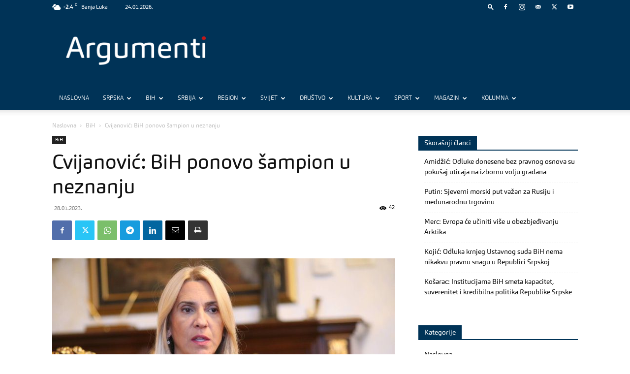

--- FILE ---
content_type: text/html; charset=UTF-8
request_url: https://www.argumenti.rs/cvijanovic-bih-ponovo-sampion-u-neznanju/
body_size: 70521
content:
<!doctype html >
<!--[if IE 8]>    <html class="ie8" lang="en"> <![endif]-->
<!--[if IE 9]>    <html class="ie9" lang="en"> <![endif]-->
<!--[if gt IE 8]><!--> <html lang="sr-RS"> <!--<![endif]-->
<head>
    <title>Cvijanović: BiH ponovo šampion u neznanju - Argumenti</title>
    <meta charset="UTF-8" />
    <meta name="viewport" content="width=device-width, initial-scale=1.0">
    <link rel="pingback" href="https://www.argumenti.rs/xmlrpc.php" />
    <meta name='robots' content='index, follow, max-image-preview:large, max-snippet:-1, max-video-preview:-1' />
<link rel="icon" type="image/png" href="https://www.argumenti.rs/wp-content/uploads/2019/11/favicon-1.png"><link rel="apple-touch-icon" sizes="76x76" href="https://www.argumenti.rs/wp-content/uploads/2019/11/favicon-1.png"/><link rel="apple-touch-icon" sizes="120x120" href="https://www.argumenti.rs/wp-content/uploads/2019/11/favicon-1.png"/><link rel="apple-touch-icon" sizes="152x152" href="https://www.argumenti.rs/wp-content/uploads/2019/11/favicon-1.png"/><link rel="apple-touch-icon" sizes="114x114" href="https://www.argumenti.rs/wp-content/uploads/2019/11/favicon-1.png"/><link rel="apple-touch-icon" sizes="144x144" href="https://www.argumenti.rs/wp-content/uploads/2019/11/favicon-1.png"/>
	<!-- This site is optimized with the Yoast SEO plugin v26.8 - https://yoast.com/product/yoast-seo-wordpress/ -->
	<meta name="description" content="Srpski član i predsjedavajuća Predsjedništva BiH Željka Cvijanović izjavila je da imenovanje ambasadora još nije bilo na dnevnom redu Predsjedništva BiH," />
	<link rel="canonical" href="https://www.argumenti.rs/cvijanovic-bih-ponovo-sampion-u-neznanju/" />
	<meta property="og:locale" content="sr_RS" />
	<meta property="og:type" content="article" />
	<meta property="og:title" content="Cvijanović: BiH ponovo šampion u neznanju - Argumenti" />
	<meta property="og:description" content="Srpski član i predsjedavajuća Predsjedništva BiH Željka Cvijanović izjavila je da imenovanje ambasadora još nije bilo na dnevnom redu Predsjedništva BiH," />
	<meta property="og:url" content="https://www.argumenti.rs/cvijanovic-bih-ponovo-sampion-u-neznanju/" />
	<meta property="og:site_name" content="Argumenti" />
	<meta property="article:publisher" content="https://www.facebook.com/argumenti.rs" />
	<meta property="article:published_time" content="2023-01-28T10:11:00+00:00" />
	<meta property="article:modified_time" content="2023-01-28T20:35:36+00:00" />
	<meta property="og:image" content="https://www.argumenti.rs/wp-content/uploads/2021/10/zeljka-cvijanovic-GSR4.jpg" />
	<meta property="og:image:width" content="2500" />
	<meta property="og:image:height" content="1667" />
	<meta property="og:image:type" content="image/jpeg" />
	<meta name="author" content="Redakcija portala Argumenti" />
	<meta name="twitter:card" content="summary_large_image" />
	<meta name="twitter:creator" content="@argumenti_rs" />
	<meta name="twitter:site" content="@argumenti_rs" />
	<meta name="twitter:label1" content="Написано од" />
	<meta name="twitter:data1" content="Redakcija portala Argumenti" />
	<meta name="twitter:label2" content="Процењено време читања" />
	<meta name="twitter:data2" content="2 минута" />
	<script type="application/ld+json" class="yoast-schema-graph">{"@context":"https://schema.org","@graph":[{"@type":"NewsArticle","@id":"https://www.argumenti.rs/cvijanovic-bih-ponovo-sampion-u-neznanju/#article","isPartOf":{"@id":"https://www.argumenti.rs/cvijanovic-bih-ponovo-sampion-u-neznanju/"},"author":{"name":"Redakcija portala Argumenti","@id":"https://www.argumenti.rs/#/schema/person/7e40749d54c7848335ca16d8cc91b6c2"},"headline":"Cvijanović: BiH ponovo šampion u neznanju","datePublished":"2023-01-28T10:11:00+00:00","dateModified":"2023-01-28T20:35:36+00:00","mainEntityOfPage":{"@id":"https://www.argumenti.rs/cvijanovic-bih-ponovo-sampion-u-neznanju/"},"wordCount":283,"publisher":{"@id":"https://www.argumenti.rs/#organization"},"image":{"@id":"https://www.argumenti.rs/cvijanovic-bih-ponovo-sampion-u-neznanju/#primaryimage"},"thumbnailUrl":"https://www.argumenti.rs/wp-content/uploads/2021/10/zeljka-cvijanovic-GSR4.jpg","keywords":["Naslovna","Željka Cvijanović"],"articleSection":["BiH"],"inLanguage":"sr-RS"},{"@type":"WebPage","@id":"https://www.argumenti.rs/cvijanovic-bih-ponovo-sampion-u-neznanju/","url":"https://www.argumenti.rs/cvijanovic-bih-ponovo-sampion-u-neznanju/","name":"Cvijanović: BiH ponovo šampion u neznanju - Argumenti","isPartOf":{"@id":"https://www.argumenti.rs/#website"},"primaryImageOfPage":{"@id":"https://www.argumenti.rs/cvijanovic-bih-ponovo-sampion-u-neznanju/#primaryimage"},"image":{"@id":"https://www.argumenti.rs/cvijanovic-bih-ponovo-sampion-u-neznanju/#primaryimage"},"thumbnailUrl":"https://www.argumenti.rs/wp-content/uploads/2021/10/zeljka-cvijanovic-GSR4.jpg","datePublished":"2023-01-28T10:11:00+00:00","dateModified":"2023-01-28T20:35:36+00:00","description":"Srpski član i predsjedavajuća Predsjedništva BiH Željka Cvijanović izjavila je da imenovanje ambasadora još nije bilo na dnevnom redu Predsjedništva BiH,","inLanguage":"sr-RS","potentialAction":[{"@type":"ReadAction","target":["https://www.argumenti.rs/cvijanovic-bih-ponovo-sampion-u-neznanju/"]}]},{"@type":"ImageObject","inLanguage":"sr-RS","@id":"https://www.argumenti.rs/cvijanovic-bih-ponovo-sampion-u-neznanju/#primaryimage","url":"https://www.argumenti.rs/wp-content/uploads/2021/10/zeljka-cvijanovic-GSR4.jpg","contentUrl":"https://www.argumenti.rs/wp-content/uploads/2021/10/zeljka-cvijanovic-GSR4.jpg","width":2500,"height":1667,"caption":"Foto: Goran Šurlan/RAS Srbija"},{"@type":"WebSite","@id":"https://www.argumenti.rs/#website","url":"https://www.argumenti.rs/","name":"Argumenti","description":"","publisher":{"@id":"https://www.argumenti.rs/#organization"},"potentialAction":[{"@type":"SearchAction","target":{"@type":"EntryPoint","urlTemplate":"https://www.argumenti.rs/?s={search_term_string}"},"query-input":{"@type":"PropertyValueSpecification","valueRequired":true,"valueName":"search_term_string"}}],"inLanguage":"sr-RS"},{"@type":"Organization","@id":"https://www.argumenti.rs/#organization","name":"Argumenti","url":"https://www.argumenti.rs/","logo":{"@type":"ImageObject","inLanguage":"sr-RS","@id":"https://www.argumenti.rs/#/schema/logo/image/","url":"https://www.argumenti.rs/wp-content/uploads/2019/11/favicon-1.png","contentUrl":"https://www.argumenti.rs/wp-content/uploads/2019/11/favicon-1.png","width":96,"height":96,"caption":"Argumenti"},"image":{"@id":"https://www.argumenti.rs/#/schema/logo/image/"},"sameAs":["https://www.facebook.com/argumenti.rs","https://x.com/argumenti_rs","https://www.instagram.com/argumenti.rs/","https://www.youtube.com/channel/UCpwWgE58Y8udr4ftcMG-cLQ"]},{"@type":"Person","@id":"https://www.argumenti.rs/#/schema/person/7e40749d54c7848335ca16d8cc91b6c2","name":"Redakcija portala Argumenti","sameAs":["https://www.argumenti.rs/"],"url":"https://www.argumenti.rs/author/redakcija/"}]}</script>
	<!-- / Yoast SEO plugin. -->


<link rel='dns-prefetch' href='//fonts.googleapis.com' />
<link rel="alternate" type="application/rss+xml" title="Argumenti &raquo; довод" href="https://www.argumenti.rs/feed/" />
<link rel="alternate" type="application/rss+xml" title="Argumenti &raquo; довод коментара" href="https://www.argumenti.rs/comments/feed/" />
<link rel="alternate" title="oEmbed (JSON)" type="application/json+oembed" href="https://www.argumenti.rs/wp-json/oembed/1.0/embed?url=https%3A%2F%2Fwww.argumenti.rs%2Fcvijanovic-bih-ponovo-sampion-u-neznanju%2F" />
<link rel="alternate" title="oEmbed (XML)" type="text/xml+oembed" href="https://www.argumenti.rs/wp-json/oembed/1.0/embed?url=https%3A%2F%2Fwww.argumenti.rs%2Fcvijanovic-bih-ponovo-sampion-u-neznanju%2F&#038;format=xml" />
<style id='wp-img-auto-sizes-contain-inline-css' type='text/css'>
img:is([sizes=auto i],[sizes^="auto," i]){contain-intrinsic-size:3000px 1500px}
/*# sourceURL=wp-img-auto-sizes-contain-inline-css */
</style>
<style id='wp-emoji-styles-inline-css' type='text/css'>

	img.wp-smiley, img.emoji {
		display: inline !important;
		border: none !important;
		box-shadow: none !important;
		height: 1em !important;
		width: 1em !important;
		margin: 0 0.07em !important;
		vertical-align: -0.1em !important;
		background: none !important;
		padding: 0 !important;
	}
/*# sourceURL=wp-emoji-styles-inline-css */
</style>
<style id='wp-block-library-inline-css' type='text/css'>
:root{--wp-block-synced-color:#7a00df;--wp-block-synced-color--rgb:122,0,223;--wp-bound-block-color:var(--wp-block-synced-color);--wp-editor-canvas-background:#ddd;--wp-admin-theme-color:#007cba;--wp-admin-theme-color--rgb:0,124,186;--wp-admin-theme-color-darker-10:#006ba1;--wp-admin-theme-color-darker-10--rgb:0,107,160.5;--wp-admin-theme-color-darker-20:#005a87;--wp-admin-theme-color-darker-20--rgb:0,90,135;--wp-admin-border-width-focus:2px}@media (min-resolution:192dpi){:root{--wp-admin-border-width-focus:1.5px}}.wp-element-button{cursor:pointer}:root .has-very-light-gray-background-color{background-color:#eee}:root .has-very-dark-gray-background-color{background-color:#313131}:root .has-very-light-gray-color{color:#eee}:root .has-very-dark-gray-color{color:#313131}:root .has-vivid-green-cyan-to-vivid-cyan-blue-gradient-background{background:linear-gradient(135deg,#00d084,#0693e3)}:root .has-purple-crush-gradient-background{background:linear-gradient(135deg,#34e2e4,#4721fb 50%,#ab1dfe)}:root .has-hazy-dawn-gradient-background{background:linear-gradient(135deg,#faaca8,#dad0ec)}:root .has-subdued-olive-gradient-background{background:linear-gradient(135deg,#fafae1,#67a671)}:root .has-atomic-cream-gradient-background{background:linear-gradient(135deg,#fdd79a,#004a59)}:root .has-nightshade-gradient-background{background:linear-gradient(135deg,#330968,#31cdcf)}:root .has-midnight-gradient-background{background:linear-gradient(135deg,#020381,#2874fc)}:root{--wp--preset--font-size--normal:16px;--wp--preset--font-size--huge:42px}.has-regular-font-size{font-size:1em}.has-larger-font-size{font-size:2.625em}.has-normal-font-size{font-size:var(--wp--preset--font-size--normal)}.has-huge-font-size{font-size:var(--wp--preset--font-size--huge)}.has-text-align-center{text-align:center}.has-text-align-left{text-align:left}.has-text-align-right{text-align:right}.has-fit-text{white-space:nowrap!important}#end-resizable-editor-section{display:none}.aligncenter{clear:both}.items-justified-left{justify-content:flex-start}.items-justified-center{justify-content:center}.items-justified-right{justify-content:flex-end}.items-justified-space-between{justify-content:space-between}.screen-reader-text{border:0;clip-path:inset(50%);height:1px;margin:-1px;overflow:hidden;padding:0;position:absolute;width:1px;word-wrap:normal!important}.screen-reader-text:focus{background-color:#ddd;clip-path:none;color:#444;display:block;font-size:1em;height:auto;left:5px;line-height:normal;padding:15px 23px 14px;text-decoration:none;top:5px;width:auto;z-index:100000}html :where(.has-border-color){border-style:solid}html :where([style*=border-top-color]){border-top-style:solid}html :where([style*=border-right-color]){border-right-style:solid}html :where([style*=border-bottom-color]){border-bottom-style:solid}html :where([style*=border-left-color]){border-left-style:solid}html :where([style*=border-width]){border-style:solid}html :where([style*=border-top-width]){border-top-style:solid}html :where([style*=border-right-width]){border-right-style:solid}html :where([style*=border-bottom-width]){border-bottom-style:solid}html :where([style*=border-left-width]){border-left-style:solid}html :where(img[class*=wp-image-]){height:auto;max-width:100%}:where(figure){margin:0 0 1em}html :where(.is-position-sticky){--wp-admin--admin-bar--position-offset:var(--wp-admin--admin-bar--height,0px)}@media screen and (max-width:600px){html :where(.is-position-sticky){--wp-admin--admin-bar--position-offset:0px}}

/*# sourceURL=wp-block-library-inline-css */
</style><style id='wp-block-paragraph-inline-css' type='text/css'>
.is-small-text{font-size:.875em}.is-regular-text{font-size:1em}.is-large-text{font-size:2.25em}.is-larger-text{font-size:3em}.has-drop-cap:not(:focus):first-letter{float:left;font-size:8.4em;font-style:normal;font-weight:100;line-height:.68;margin:.05em .1em 0 0;text-transform:uppercase}body.rtl .has-drop-cap:not(:focus):first-letter{float:none;margin-left:.1em}p.has-drop-cap.has-background{overflow:hidden}:root :where(p.has-background){padding:1.25em 2.375em}:where(p.has-text-color:not(.has-link-color)) a{color:inherit}p.has-text-align-left[style*="writing-mode:vertical-lr"],p.has-text-align-right[style*="writing-mode:vertical-rl"]{rotate:180deg}
/*# sourceURL=https://www.argumenti.rs/wp-includes/blocks/paragraph/style.min.css */
</style>
<style id='global-styles-inline-css' type='text/css'>
:root{--wp--preset--aspect-ratio--square: 1;--wp--preset--aspect-ratio--4-3: 4/3;--wp--preset--aspect-ratio--3-4: 3/4;--wp--preset--aspect-ratio--3-2: 3/2;--wp--preset--aspect-ratio--2-3: 2/3;--wp--preset--aspect-ratio--16-9: 16/9;--wp--preset--aspect-ratio--9-16: 9/16;--wp--preset--color--black: #000000;--wp--preset--color--cyan-bluish-gray: #abb8c3;--wp--preset--color--white: #ffffff;--wp--preset--color--pale-pink: #f78da7;--wp--preset--color--vivid-red: #cf2e2e;--wp--preset--color--luminous-vivid-orange: #ff6900;--wp--preset--color--luminous-vivid-amber: #fcb900;--wp--preset--color--light-green-cyan: #7bdcb5;--wp--preset--color--vivid-green-cyan: #00d084;--wp--preset--color--pale-cyan-blue: #8ed1fc;--wp--preset--color--vivid-cyan-blue: #0693e3;--wp--preset--color--vivid-purple: #9b51e0;--wp--preset--gradient--vivid-cyan-blue-to-vivid-purple: linear-gradient(135deg,rgb(6,147,227) 0%,rgb(155,81,224) 100%);--wp--preset--gradient--light-green-cyan-to-vivid-green-cyan: linear-gradient(135deg,rgb(122,220,180) 0%,rgb(0,208,130) 100%);--wp--preset--gradient--luminous-vivid-amber-to-luminous-vivid-orange: linear-gradient(135deg,rgb(252,185,0) 0%,rgb(255,105,0) 100%);--wp--preset--gradient--luminous-vivid-orange-to-vivid-red: linear-gradient(135deg,rgb(255,105,0) 0%,rgb(207,46,46) 100%);--wp--preset--gradient--very-light-gray-to-cyan-bluish-gray: linear-gradient(135deg,rgb(238,238,238) 0%,rgb(169,184,195) 100%);--wp--preset--gradient--cool-to-warm-spectrum: linear-gradient(135deg,rgb(74,234,220) 0%,rgb(151,120,209) 20%,rgb(207,42,186) 40%,rgb(238,44,130) 60%,rgb(251,105,98) 80%,rgb(254,248,76) 100%);--wp--preset--gradient--blush-light-purple: linear-gradient(135deg,rgb(255,206,236) 0%,rgb(152,150,240) 100%);--wp--preset--gradient--blush-bordeaux: linear-gradient(135deg,rgb(254,205,165) 0%,rgb(254,45,45) 50%,rgb(107,0,62) 100%);--wp--preset--gradient--luminous-dusk: linear-gradient(135deg,rgb(255,203,112) 0%,rgb(199,81,192) 50%,rgb(65,88,208) 100%);--wp--preset--gradient--pale-ocean: linear-gradient(135deg,rgb(255,245,203) 0%,rgb(182,227,212) 50%,rgb(51,167,181) 100%);--wp--preset--gradient--electric-grass: linear-gradient(135deg,rgb(202,248,128) 0%,rgb(113,206,126) 100%);--wp--preset--gradient--midnight: linear-gradient(135deg,rgb(2,3,129) 0%,rgb(40,116,252) 100%);--wp--preset--font-size--small: 11px;--wp--preset--font-size--medium: 20px;--wp--preset--font-size--large: 32px;--wp--preset--font-size--x-large: 42px;--wp--preset--font-size--regular: 15px;--wp--preset--font-size--larger: 50px;--wp--preset--spacing--20: 0.44rem;--wp--preset--spacing--30: 0.67rem;--wp--preset--spacing--40: 1rem;--wp--preset--spacing--50: 1.5rem;--wp--preset--spacing--60: 2.25rem;--wp--preset--spacing--70: 3.38rem;--wp--preset--spacing--80: 5.06rem;--wp--preset--shadow--natural: 6px 6px 9px rgba(0, 0, 0, 0.2);--wp--preset--shadow--deep: 12px 12px 50px rgba(0, 0, 0, 0.4);--wp--preset--shadow--sharp: 6px 6px 0px rgba(0, 0, 0, 0.2);--wp--preset--shadow--outlined: 6px 6px 0px -3px rgb(255, 255, 255), 6px 6px rgb(0, 0, 0);--wp--preset--shadow--crisp: 6px 6px 0px rgb(0, 0, 0);}:where(.is-layout-flex){gap: 0.5em;}:where(.is-layout-grid){gap: 0.5em;}body .is-layout-flex{display: flex;}.is-layout-flex{flex-wrap: wrap;align-items: center;}.is-layout-flex > :is(*, div){margin: 0;}body .is-layout-grid{display: grid;}.is-layout-grid > :is(*, div){margin: 0;}:where(.wp-block-columns.is-layout-flex){gap: 2em;}:where(.wp-block-columns.is-layout-grid){gap: 2em;}:where(.wp-block-post-template.is-layout-flex){gap: 1.25em;}:where(.wp-block-post-template.is-layout-grid){gap: 1.25em;}.has-black-color{color: var(--wp--preset--color--black) !important;}.has-cyan-bluish-gray-color{color: var(--wp--preset--color--cyan-bluish-gray) !important;}.has-white-color{color: var(--wp--preset--color--white) !important;}.has-pale-pink-color{color: var(--wp--preset--color--pale-pink) !important;}.has-vivid-red-color{color: var(--wp--preset--color--vivid-red) !important;}.has-luminous-vivid-orange-color{color: var(--wp--preset--color--luminous-vivid-orange) !important;}.has-luminous-vivid-amber-color{color: var(--wp--preset--color--luminous-vivid-amber) !important;}.has-light-green-cyan-color{color: var(--wp--preset--color--light-green-cyan) !important;}.has-vivid-green-cyan-color{color: var(--wp--preset--color--vivid-green-cyan) !important;}.has-pale-cyan-blue-color{color: var(--wp--preset--color--pale-cyan-blue) !important;}.has-vivid-cyan-blue-color{color: var(--wp--preset--color--vivid-cyan-blue) !important;}.has-vivid-purple-color{color: var(--wp--preset--color--vivid-purple) !important;}.has-black-background-color{background-color: var(--wp--preset--color--black) !important;}.has-cyan-bluish-gray-background-color{background-color: var(--wp--preset--color--cyan-bluish-gray) !important;}.has-white-background-color{background-color: var(--wp--preset--color--white) !important;}.has-pale-pink-background-color{background-color: var(--wp--preset--color--pale-pink) !important;}.has-vivid-red-background-color{background-color: var(--wp--preset--color--vivid-red) !important;}.has-luminous-vivid-orange-background-color{background-color: var(--wp--preset--color--luminous-vivid-orange) !important;}.has-luminous-vivid-amber-background-color{background-color: var(--wp--preset--color--luminous-vivid-amber) !important;}.has-light-green-cyan-background-color{background-color: var(--wp--preset--color--light-green-cyan) !important;}.has-vivid-green-cyan-background-color{background-color: var(--wp--preset--color--vivid-green-cyan) !important;}.has-pale-cyan-blue-background-color{background-color: var(--wp--preset--color--pale-cyan-blue) !important;}.has-vivid-cyan-blue-background-color{background-color: var(--wp--preset--color--vivid-cyan-blue) !important;}.has-vivid-purple-background-color{background-color: var(--wp--preset--color--vivid-purple) !important;}.has-black-border-color{border-color: var(--wp--preset--color--black) !important;}.has-cyan-bluish-gray-border-color{border-color: var(--wp--preset--color--cyan-bluish-gray) !important;}.has-white-border-color{border-color: var(--wp--preset--color--white) !important;}.has-pale-pink-border-color{border-color: var(--wp--preset--color--pale-pink) !important;}.has-vivid-red-border-color{border-color: var(--wp--preset--color--vivid-red) !important;}.has-luminous-vivid-orange-border-color{border-color: var(--wp--preset--color--luminous-vivid-orange) !important;}.has-luminous-vivid-amber-border-color{border-color: var(--wp--preset--color--luminous-vivid-amber) !important;}.has-light-green-cyan-border-color{border-color: var(--wp--preset--color--light-green-cyan) !important;}.has-vivid-green-cyan-border-color{border-color: var(--wp--preset--color--vivid-green-cyan) !important;}.has-pale-cyan-blue-border-color{border-color: var(--wp--preset--color--pale-cyan-blue) !important;}.has-vivid-cyan-blue-border-color{border-color: var(--wp--preset--color--vivid-cyan-blue) !important;}.has-vivid-purple-border-color{border-color: var(--wp--preset--color--vivid-purple) !important;}.has-vivid-cyan-blue-to-vivid-purple-gradient-background{background: var(--wp--preset--gradient--vivid-cyan-blue-to-vivid-purple) !important;}.has-light-green-cyan-to-vivid-green-cyan-gradient-background{background: var(--wp--preset--gradient--light-green-cyan-to-vivid-green-cyan) !important;}.has-luminous-vivid-amber-to-luminous-vivid-orange-gradient-background{background: var(--wp--preset--gradient--luminous-vivid-amber-to-luminous-vivid-orange) !important;}.has-luminous-vivid-orange-to-vivid-red-gradient-background{background: var(--wp--preset--gradient--luminous-vivid-orange-to-vivid-red) !important;}.has-very-light-gray-to-cyan-bluish-gray-gradient-background{background: var(--wp--preset--gradient--very-light-gray-to-cyan-bluish-gray) !important;}.has-cool-to-warm-spectrum-gradient-background{background: var(--wp--preset--gradient--cool-to-warm-spectrum) !important;}.has-blush-light-purple-gradient-background{background: var(--wp--preset--gradient--blush-light-purple) !important;}.has-blush-bordeaux-gradient-background{background: var(--wp--preset--gradient--blush-bordeaux) !important;}.has-luminous-dusk-gradient-background{background: var(--wp--preset--gradient--luminous-dusk) !important;}.has-pale-ocean-gradient-background{background: var(--wp--preset--gradient--pale-ocean) !important;}.has-electric-grass-gradient-background{background: var(--wp--preset--gradient--electric-grass) !important;}.has-midnight-gradient-background{background: var(--wp--preset--gradient--midnight) !important;}.has-small-font-size{font-size: var(--wp--preset--font-size--small) !important;}.has-medium-font-size{font-size: var(--wp--preset--font-size--medium) !important;}.has-large-font-size{font-size: var(--wp--preset--font-size--large) !important;}.has-x-large-font-size{font-size: var(--wp--preset--font-size--x-large) !important;}
/*# sourceURL=global-styles-inline-css */
</style>

<style id='classic-theme-styles-inline-css' type='text/css'>
/*! This file is auto-generated */
.wp-block-button__link{color:#fff;background-color:#32373c;border-radius:9999px;box-shadow:none;text-decoration:none;padding:calc(.667em + 2px) calc(1.333em + 2px);font-size:1.125em}.wp-block-file__button{background:#32373c;color:#fff;text-decoration:none}
/*# sourceURL=/wp-includes/css/classic-themes.min.css */
</style>
<link rel='stylesheet' id='awesome-weather-css' href='https://www.argumenti.rs/wp-content/plugins/awesome-weather-pro/awesome-weather.css?ver=87877363eb5e28310831e85b3011c049' type='text/css' media='all' />
<style id='awesome-weather-inline-css' type='text/css'>
.awesome-weather-wrap { font-family: 'Open Sans', sans-serif; font-weight: 400; font-size: 14px; line-height: 14px; }
/*# sourceURL=awesome-weather-inline-css */
</style>
<link rel='stylesheet' id='opensans-googlefont-css' href='//fonts.googleapis.com/css?family=Open+Sans%3A400&#038;ver=87877363eb5e28310831e85b3011c049' type='text/css' media='all' />
<link rel='stylesheet' id='td-plugin-newsletter-css' href='https://www.argumenti.rs/wp-content/plugins/td-newsletter/style.css?ver=12.6.3' type='text/css' media='all' />
<link rel='stylesheet' id='td-plugin-multi-purpose-css' href='https://www.argumenti.rs/wp-content/plugins/td-composer/td-multi-purpose/style.css?ver=6e115e4f3fd55dfd38f44cc142869bd1' type='text/css' media='all' />
<link rel='stylesheet' id='td-theme-css' href='https://www.argumenti.rs/wp-content/themes/Newspaper/style.css?ver=12.6.3' type='text/css' media='all' />
<style id='td-theme-inline-css' type='text/css'>@media (max-width:767px){.td-header-desktop-wrap{display:none}}@media (min-width:767px){.td-header-mobile-wrap{display:none}}</style>
<link rel='stylesheet' id='td-legacy-framework-front-style-css' href='https://www.argumenti.rs/wp-content/plugins/td-composer/legacy/Newspaper/assets/css/td_legacy_main.css?ver=6e115e4f3fd55dfd38f44cc142869bd1' type='text/css' media='all' />
<link rel='stylesheet' id='td-standard-pack-framework-front-style-css' href='https://www.argumenti.rs/wp-content/plugins/td-standard-pack/Newspaper/assets/css/td_standard_pack_main.css?ver=ced655a2648d3677707c9e7999346fb6' type='text/css' media='all' />
<link rel='stylesheet' id='tdb_style_cloud_templates_front-css' href='https://www.argumenti.rs/wp-content/plugins/td-cloud-library/assets/css/tdb_main.css?ver=6cc04771d778c6f460cf525df52258a3' type='text/css' media='all' />
<script type="text/javascript" src="https://www.argumenti.rs/wp-includes/js/jquery/jquery.min.js?ver=3.7.1" id="jquery-core-js"></script>
<script type="text/javascript" src="https://www.argumenti.rs/wp-includes/js/jquery/jquery-migrate.min.js?ver=3.4.1" id="jquery-migrate-js"></script>
<link rel="https://api.w.org/" href="https://www.argumenti.rs/wp-json/" /><link rel="alternate" title="JSON" type="application/json" href="https://www.argumenti.rs/wp-json/wp/v2/posts/150198" /><link rel="EditURI" type="application/rsd+xml" title="RSD" href="https://www.argumenti.rs/xmlrpc.php?rsd" />

<link rel='shortlink' href='https://www.argumenti.rs/?p=150198' />
    <script>
        window.tdb_global_vars = {"wpRestUrl":"https:\/\/www.argumenti.rs\/wp-json\/","permalinkStructure":"\/%postname%\/"};
        window.tdb_p_autoload_vars = {"isAjax":false,"isAdminBarShowing":false,"autoloadScrollPercent":50,"postAutoloadStatus":"off","origPostEditUrl":null};
    </script>
    
    <style id="tdb-global-colors">:root{--accent-color:#fff}</style>
	
      <meta name="onesignal" content="wordpress-plugin"/>
            <script>

      window.OneSignalDeferred = window.OneSignalDeferred || [];

      OneSignalDeferred.push(function(OneSignal) {
        var oneSignal_options = {};
        window._oneSignalInitOptions = oneSignal_options;

        oneSignal_options['serviceWorkerParam'] = { scope: '/' };
oneSignal_options['serviceWorkerPath'] = 'OneSignalSDKWorker.js.php';

        OneSignal.Notifications.setDefaultUrl("https://www.argumenti.rs");

        oneSignal_options['wordpress'] = true;
oneSignal_options['appId'] = 'ac76c028-c544-4499-988a-837528a8d875';
oneSignal_options['allowLocalhostAsSecureOrigin'] = true;
oneSignal_options['welcomeNotification'] = { };
oneSignal_options['welcomeNotification']['disable'] = true;
oneSignal_options['path'] = "https://www.argumenti.rs/wp-content/plugins/onesignal-free-web-push-notifications/sdk_files/";
oneSignal_options['promptOptions'] = { };
oneSignal_options['promptOptions']['actionMessage'] = "Želite li biti u toku sa najnovijim vijestima?";
oneSignal_options['promptOptions']['acceptButtonText'] = "Da";
oneSignal_options['promptOptions']['cancelButtonText'] = "Ne. Hvala.";
oneSignal_options['promptOptions']['autoAcceptTitle'] = "Dozvoli";
              OneSignal.init(window._oneSignalInitOptions);
              OneSignal.Slidedown.promptPush()      });

      function documentInitOneSignal() {
        var oneSignal_elements = document.getElementsByClassName("OneSignal-prompt");

        var oneSignalLinkClickHandler = function(event) { OneSignal.Notifications.requestPermission(); event.preventDefault(); };        for(var i = 0; i < oneSignal_elements.length; i++)
          oneSignal_elements[i].addEventListener('click', oneSignalLinkClickHandler, false);
      }

      if (document.readyState === 'complete') {
           documentInitOneSignal();
      }
      else {
           window.addEventListener("load", function(event){
               documentInitOneSignal();
          });
      }
    </script>

<!-- JS generated by theme -->

<script>
    
    

	    var tdBlocksArray = []; //here we store all the items for the current page

	    // td_block class - each ajax block uses a object of this class for requests
	    function tdBlock() {
		    this.id = '';
		    this.block_type = 1; //block type id (1-234 etc)
		    this.atts = '';
		    this.td_column_number = '';
		    this.td_current_page = 1; //
		    this.post_count = 0; //from wp
		    this.found_posts = 0; //from wp
		    this.max_num_pages = 0; //from wp
		    this.td_filter_value = ''; //current live filter value
		    this.is_ajax_running = false;
		    this.td_user_action = ''; // load more or infinite loader (used by the animation)
		    this.header_color = '';
		    this.ajax_pagination_infinite_stop = ''; //show load more at page x
	    }

        // td_js_generator - mini detector
        ( function () {
            var htmlTag = document.getElementsByTagName("html")[0];

	        if ( navigator.userAgent.indexOf("MSIE 10.0") > -1 ) {
                htmlTag.className += ' ie10';
            }

            if ( !!navigator.userAgent.match(/Trident.*rv\:11\./) ) {
                htmlTag.className += ' ie11';
            }

	        if ( navigator.userAgent.indexOf("Edge") > -1 ) {
                htmlTag.className += ' ieEdge';
            }

            if ( /(iPad|iPhone|iPod)/g.test(navigator.userAgent) ) {
                htmlTag.className += ' td-md-is-ios';
            }

            var user_agent = navigator.userAgent.toLowerCase();
            if ( user_agent.indexOf("android") > -1 ) {
                htmlTag.className += ' td-md-is-android';
            }

            if ( -1 !== navigator.userAgent.indexOf('Mac OS X')  ) {
                htmlTag.className += ' td-md-is-os-x';
            }

            if ( /chrom(e|ium)/.test(navigator.userAgent.toLowerCase()) ) {
               htmlTag.className += ' td-md-is-chrome';
            }

            if ( -1 !== navigator.userAgent.indexOf('Firefox') ) {
                htmlTag.className += ' td-md-is-firefox';
            }

            if ( -1 !== navigator.userAgent.indexOf('Safari') && -1 === navigator.userAgent.indexOf('Chrome') ) {
                htmlTag.className += ' td-md-is-safari';
            }

            if( -1 !== navigator.userAgent.indexOf('IEMobile') ){
                htmlTag.className += ' td-md-is-iemobile';
            }

        })();

        var tdLocalCache = {};

        ( function () {
            "use strict";

            tdLocalCache = {
                data: {},
                remove: function (resource_id) {
                    delete tdLocalCache.data[resource_id];
                },
                exist: function (resource_id) {
                    return tdLocalCache.data.hasOwnProperty(resource_id) && tdLocalCache.data[resource_id] !== null;
                },
                get: function (resource_id) {
                    return tdLocalCache.data[resource_id];
                },
                set: function (resource_id, cachedData) {
                    tdLocalCache.remove(resource_id);
                    tdLocalCache.data[resource_id] = cachedData;
                }
            };
        })();

    
    
var td_viewport_interval_list=[{"limitBottom":767,"sidebarWidth":228},{"limitBottom":1018,"sidebarWidth":300},{"limitBottom":1140,"sidebarWidth":324}];
var tdc_is_installed="yes";
var td_ajax_url="https:\/\/www.argumenti.rs\/wp-admin\/admin-ajax.php?td_theme_name=Newspaper&v=12.6.3";
var td_get_template_directory_uri="https:\/\/www.argumenti.rs\/wp-content\/plugins\/td-composer\/legacy\/common";
var tds_snap_menu="smart_snap_always";
var tds_logo_on_sticky="";
var tds_header_style="";
var td_please_wait="Molimo pri\u010dekajte ...";
var td_email_user_pass_incorrect="Korisnik ili lozinka su pogre\u0161ni!";
var td_email_user_incorrect="Mail ili korisni\u010dko ime pogre\u0161an!";
var td_email_incorrect="Email pogre\u0161an!";
var td_user_incorrect="Username incorrect!";
var td_email_user_empty="Email or username empty!";
var td_pass_empty="Pass empty!";
var td_pass_pattern_incorrect="Invalid Pass Pattern!";
var td_retype_pass_incorrect="Retyped Pass incorrect!";
var tds_more_articles_on_post_enable="";
var tds_more_articles_on_post_time_to_wait="";
var tds_more_articles_on_post_pages_distance_from_top=0;
var tds_captcha="";
var tds_theme_color_site_wide="#003357";
var tds_smart_sidebar="enabled";
var tdThemeName="Newspaper";
var tdThemeNameWl="Newspaper";
var td_magnific_popup_translation_tPrev="Prethodna (lijeva strelica)";
var td_magnific_popup_translation_tNext="Sljede\u0107a (desna strelica)";
var td_magnific_popup_translation_tCounter="%curr% od %total%";
var td_magnific_popup_translation_ajax_tError="Sadr\u017eaj iz %url% se ne mo\u017ee u\u010ditati.";
var td_magnific_popup_translation_image_tError="Slika #%curr% se ne mo\u017ee u\u010ditati.";
var tdBlockNonce="4f72786fda";
var tdMobileMenu="enabled";
var tdMobileSearch="enabled";
var tdsDateFormat="d.m.Y.";
var tdDateNamesI18n={"month_names":["\u0458\u0430\u043d\u0443\u0430\u0440","\u0444\u0435\u0431\u0440\u0443\u0430\u0440","\u043c\u0430\u0440\u0442","\u0430\u043f\u0440\u0438\u043b","\u043c\u0430\u0458","\u0458\u0443\u043d","\u0458\u0443\u043b","\u0430\u0432\u0433\u0443\u0441\u0442","\u0441\u0435\u043f\u0442\u0435\u043c\u0431\u0430\u0440","\u043e\u043a\u0442\u043e\u0431\u0430\u0440","\u043d\u043e\u0432\u0435\u043c\u0431\u0430\u0440","\u0434\u0435\u0446\u0435\u043c\u0431\u0430\u0440"],"month_names_short":["\u0458\u0430\u043d","\u0444\u0435\u0431","\u043c\u0430\u0440","\u0430\u043f\u0440","\u043c\u0430\u0458","\u0458\u0443\u043d","\u0458\u0443\u043b","\u0430\u0432\u0433","\u0441\u0435\u043f","\u043e\u043a\u0442","\u043d\u043e\u0432","\u0434\u0435\u0446"],"day_names":["\u041d\u0435\u0434\u0435\u0459\u0430","\u041f\u043e\u043d\u0435\u0434\u0435\u0459\u0430\u043a","\u0423\u0442\u043e\u0440\u0430\u043a","C\u0440\u0435\u0434\u0430","\u0427\u0435\u0442\u0432\u0440\u0442\u0430\u043a","\u041f\u0435\u0442\u0430\u043a","\u0421\u0443\u0431\u043e\u0442\u0430"],"day_names_short":["\u041d\u0435\u0434","\u041f\u043e\u043d","\u0423\u0442\u043e","\u0421\u0440\u0435","\u0427\u0435\u0442","\u041f\u0435\u0442","\u0421\u0443\u0431"]};
var tdb_modal_confirm="Save";
var tdb_modal_cancel="Cancel";
var tdb_modal_confirm_alt="Yes";
var tdb_modal_cancel_alt="No";
var td_ad_background_click_link="";
var td_ad_background_click_target="";
</script>


<!-- Header style compiled by theme -->

<style>@font-face{font-family:"Carnas-Regular";src:local("Carnas-Regular"),url("https://www.argumenti.rs/wp-content/uploads/2019/10/Carnas-Regular.woff") format("woff");font-display:swap}@font-face{font-family:"Carnas-Italic";src:local("Carnas-Italic"),url("https://www.argumenti.rs/wp-content/uploads/2019/10/Carnas-Italic.woff") format("woff");font-display:swap}@font-face{font-family:"Carnas-Bold";src:local("Carnas-Bold"),url("https://www.argumenti.rs/wp-content/uploads/2019/10/Carnas-Bold.woff") format("woff");font-display:swap}@font-face{font-family:"Carnas-Bold-Italic";src:local("Carnas-Bold-Italic"),url("https://www.argumenti.rs/wp-content/uploads/2019/10/Carnas-Bold-Italic.woff") format("woff");font-display:swap}@font-face{font-family:"Carnas-Light";src:local("Carnas-Light"),url("https://www.argumenti.rs/wp-content/uploads/2019/10/Carnas-Light.woff") format("woff");font-display:swap}ul.sf-menu>.menu-item>a{font-family:Carnas-Light;font-size:12px;font-weight:300}.sf-menu ul .menu-item a{font-family:Carnas-Regular}.td-mobile-content .td-mobile-main-menu>li>a{font-family:Carnas-Regular}.td-mobile-content .sub-menu a{font-family:Carnas-Regular}.td-header-wrap .td-logo-text-container .td-logo-text{font-family:Carnas-Regular}.td-header-wrap .td-logo-text-container .td-tagline-text{font-family:Carnas-Regular}#td-mobile-nav,#td-mobile-nav .wpb_button,.td-search-wrap-mob{font-family:Carnas-Regular}.td-page-title,.td-category-title-holder .td-page-title{font-family:Carnas-Regular}.td-page-content p,.td-page-content li,.td-page-content .td_block_text_with_title,.wpb_text_column p{font-family:Carnas-Regular}.td-page-content h1,.wpb_text_column h1{font-family:Carnas-Regular}.td-page-content h2,.wpb_text_column h2{font-family:Carnas-Regular}.td-page-content h3,.wpb_text_column h3{font-family:Carnas-Regular}.td-page-content h4,.wpb_text_column h4{font-family:Carnas-Regular}.td-page-content h5,.wpb_text_column h5{font-family:Carnas-Regular}.td-page-content h6,.wpb_text_column h6{font-family:Carnas-Regular}body,p{font-family:Carnas-Regular}#bbpress-forums .bbp-header .bbp-forums,#bbpress-forums .bbp-header .bbp-topics,#bbpress-forums .bbp-header{font-family:Carnas-Regular}#bbpress-forums .hentry .bbp-forum-title,#bbpress-forums .hentry .bbp-topic-permalink{font-family:Carnas-Regular}#bbpress-forums .bbp-forums-list li{font-family:Carnas-Regular}#bbpress-forums .bbp-forum-info .bbp-forum-content{font-family:Carnas-Regular}#bbpress-forums div.bbp-forum-author a.bbp-author-name,#bbpress-forums div.bbp-topic-author a.bbp-author-name,#bbpress-forums div.bbp-reply-author a.bbp-author-name,#bbpress-forums div.bbp-search-author a.bbp-author-name,#bbpress-forums .bbp-forum-freshness .bbp-author-name,#bbpress-forums .bbp-topic-freshness a:last-child{font-family:Carnas-Regular}#bbpress-forums .hentry .bbp-topic-content p,#bbpress-forums .hentry .bbp-reply-content p{font-family:Carnas-Regular}#bbpress-forums div.bbp-template-notice p{font-family:Carnas-Regular}#bbpress-forums .bbp-pagination-count,#bbpress-forums .page-numbers{font-family:Carnas-Regular}#bbpress-forums .bbp-topic-started-by,#bbpress-forums .bbp-topic-started-by a,#bbpress-forums .bbp-topic-started-in,#bbpress-forums .bbp-topic-started-in a{font-family:Carnas-Regular}.white-popup-block:before{background-image:url('https://brankod2.sg-host.com/wp-content/uploads/2019/11/logo-footer-300x64.png')}.white-popup-block,.white-popup-block .wpb_button{font-family:Carnas-Regular}:root{--td_theme_color:#003357;--td_slider_text:rgba(0,51,87,0.7);--td_header_color:#003357;--td_mobile_menu_color:#003357;--td_mobile_gradient_one_mob:#333145;--td_mobile_gradient_two_mob:#003357}@font-face{font-family:"Carnas-Regular";src:local("Carnas-Regular"),url("https://www.argumenti.rs/wp-content/uploads/2019/10/Carnas-Regular.woff") format("woff");font-display:swap}@font-face{font-family:"Carnas-Italic";src:local("Carnas-Italic"),url("https://www.argumenti.rs/wp-content/uploads/2019/10/Carnas-Italic.woff") format("woff");font-display:swap}@font-face{font-family:"Carnas-Bold";src:local("Carnas-Bold"),url("https://www.argumenti.rs/wp-content/uploads/2019/10/Carnas-Bold.woff") format("woff");font-display:swap}@font-face{font-family:"Carnas-Bold-Italic";src:local("Carnas-Bold-Italic"),url("https://www.argumenti.rs/wp-content/uploads/2019/10/Carnas-Bold-Italic.woff") format("woff");font-display:swap}@font-face{font-family:"Carnas-Light";src:local("Carnas-Light"),url("https://www.argumenti.rs/wp-content/uploads/2019/10/Carnas-Light.woff") format("woff");font-display:swap}.td-header-style-12 .td-header-menu-wrap-full,.td-header-style-12 .td-affix,.td-grid-style-1.td-hover-1 .td-big-grid-post:hover .td-post-category,.td-grid-style-5.td-hover-1 .td-big-grid-post:hover .td-post-category,.td_category_template_3 .td-current-sub-category,.td_category_template_8 .td-category-header .td-category a.td-current-sub-category,.td_category_template_4 .td-category-siblings .td-category a:hover,.td_block_big_grid_9.td-grid-style-1 .td-post-category,.td_block_big_grid_9.td-grid-style-5 .td-post-category,.td-grid-style-6.td-hover-1 .td-module-thumb:after,.tdm-menu-active-style5 .td-header-menu-wrap .sf-menu>.current-menu-item>a,.tdm-menu-active-style5 .td-header-menu-wrap .sf-menu>.current-menu-ancestor>a,.tdm-menu-active-style5 .td-header-menu-wrap .sf-menu>.current-category-ancestor>a,.tdm-menu-active-style5 .td-header-menu-wrap .sf-menu>li>a:hover,.tdm-menu-active-style5 .td-header-menu-wrap .sf-menu>.sfHover>a{background-color:#003357}.td_mega_menu_sub_cats .cur-sub-cat,.td-mega-span h3 a:hover,.td_mod_mega_menu:hover .entry-title a,.header-search-wrap .result-msg a:hover,.td-header-top-menu .td-drop-down-search .td_module_wrap:hover .entry-title a,.td-header-top-menu .td-icon-search:hover,.td-header-wrap .result-msg a:hover,.top-header-menu li a:hover,.top-header-menu .current-menu-item>a,.top-header-menu .current-menu-ancestor>a,.top-header-menu .current-category-ancestor>a,.td-social-icon-wrap>a:hover,.td-header-sp-top-widget .td-social-icon-wrap a:hover,.td_mod_related_posts:hover h3>a,.td-post-template-11 .td-related-title .td-related-left:hover,.td-post-template-11 .td-related-title .td-related-right:hover,.td-post-template-11 .td-related-title .td-cur-simple-item,.td-post-template-11 .td_block_related_posts .td-next-prev-wrap a:hover,.td-category-header .td-pulldown-category-filter-link:hover,.td-category-siblings .td-subcat-dropdown a:hover,.td-category-siblings .td-subcat-dropdown a.td-current-sub-category,.footer-text-wrap .footer-email-wrap a,.footer-social-wrap a:hover,.td_module_17 .td-read-more a:hover,.td_module_18 .td-read-more a:hover,.td_module_19 .td-post-author-name a:hover,.td-pulldown-syle-2 .td-subcat-dropdown:hover .td-subcat-more span,.td-pulldown-syle-2 .td-subcat-dropdown:hover .td-subcat-more i,.td-pulldown-syle-3 .td-subcat-dropdown:hover .td-subcat-more span,.td-pulldown-syle-3 .td-subcat-dropdown:hover .td-subcat-more i,.tdm-menu-active-style3 .tdm-header.td-header-wrap .sf-menu>.current-category-ancestor>a,.tdm-menu-active-style3 .tdm-header.td-header-wrap .sf-menu>.current-menu-ancestor>a,.tdm-menu-active-style3 .tdm-header.td-header-wrap .sf-menu>.current-menu-item>a,.tdm-menu-active-style3 .tdm-header.td-header-wrap .sf-menu>.sfHover>a,.tdm-menu-active-style3 .tdm-header.td-header-wrap .sf-menu>li>a:hover{color:#003357}.td-mega-menu-page .wpb_content_element ul li a:hover,.td-theme-wrap .td-aj-search-results .td_module_wrap:hover .entry-title a,.td-theme-wrap .header-search-wrap .result-msg a:hover{color:#003357!important}.td_category_template_8 .td-category-header .td-category a.td-current-sub-category,.td_category_template_4 .td-category-siblings .td-category a:hover,.tdm-menu-active-style4 .tdm-header .sf-menu>.current-menu-item>a,.tdm-menu-active-style4 .tdm-header .sf-menu>.current-menu-ancestor>a,.tdm-menu-active-style4 .tdm-header .sf-menu>.current-category-ancestor>a,.tdm-menu-active-style4 .tdm-header .sf-menu>li>a:hover,.tdm-menu-active-style4 .tdm-header .sf-menu>.sfHover>a{border-color:#003357}.td-header-wrap .td-header-top-menu-full,.td-header-wrap .top-header-menu .sub-menu,.tdm-header-style-1.td-header-wrap .td-header-top-menu-full,.tdm-header-style-1.td-header-wrap .top-header-menu .sub-menu,.tdm-header-style-2.td-header-wrap .td-header-top-menu-full,.tdm-header-style-2.td-header-wrap .top-header-menu .sub-menu,.tdm-header-style-3.td-header-wrap .td-header-top-menu-full,.tdm-header-style-3.td-header-wrap .top-header-menu .sub-menu{background-color:#003357}.td-header-style-8 .td-header-top-menu-full{background-color:transparent}.td-header-style-8 .td-header-top-menu-full .td-header-top-menu{background-color:#003357;padding-left:15px;padding-right:15px}.td-header-wrap .td-header-top-menu-full .td-header-top-menu,.td-header-wrap .td-header-top-menu-full{border-bottom:none}.td-header-top-menu,.td-header-top-menu a,.td-header-wrap .td-header-top-menu-full .td-header-top-menu,.td-header-wrap .td-header-top-menu-full a,.td-header-style-8 .td-header-top-menu,.td-header-style-8 .td-header-top-menu a,.td-header-top-menu .td-drop-down-search .entry-title a{color:#ffffff}.td-header-wrap .td-header-menu-wrap-full,.td-header-menu-wrap.td-affix,.td-header-style-3 .td-header-main-menu,.td-header-style-3 .td-affix .td-header-main-menu,.td-header-style-4 .td-header-main-menu,.td-header-style-4 .td-affix .td-header-main-menu,.td-header-style-8 .td-header-menu-wrap.td-affix,.td-header-style-8 .td-header-top-menu-full{background-color:#003357}.td-boxed-layout .td-header-style-3 .td-header-menu-wrap,.td-boxed-layout .td-header-style-4 .td-header-menu-wrap,.td-header-style-3 .td_stretch_content .td-header-menu-wrap,.td-header-style-4 .td_stretch_content .td-header-menu-wrap{background-color:#003357!important}@media (min-width:1019px){.td-header-style-1 .td-header-sp-recs,.td-header-style-1 .td-header-sp-logo{margin-bottom:28px}}@media (min-width:768px) and (max-width:1018px){.td-header-style-1 .td-header-sp-recs,.td-header-style-1 .td-header-sp-logo{margin-bottom:14px}}.td-header-style-7 .td-header-top-menu{border-bottom:none}.sf-menu>.current-menu-item>a:after,.sf-menu>.current-menu-ancestor>a:after,.sf-menu>.current-category-ancestor>a:after,.sf-menu>li:hover>a:after,.sf-menu>.sfHover>a:after,.td_block_mega_menu .td-next-prev-wrap a:hover,.td-mega-span .td-post-category:hover,.td-header-wrap .black-menu .sf-menu>li>a:hover,.td-header-wrap .black-menu .sf-menu>.current-menu-ancestor>a,.td-header-wrap .black-menu .sf-menu>.sfHover>a,.td-header-wrap .black-menu .sf-menu>.current-menu-item>a,.td-header-wrap .black-menu .sf-menu>.current-menu-ancestor>a,.td-header-wrap .black-menu .sf-menu>.current-category-ancestor>a,.tdm-menu-active-style5 .tdm-header .td-header-menu-wrap .sf-menu>.current-menu-item>a,.tdm-menu-active-style5 .tdm-header .td-header-menu-wrap .sf-menu>.current-menu-ancestor>a,.tdm-menu-active-style5 .tdm-header .td-header-menu-wrap .sf-menu>.current-category-ancestor>a,.tdm-menu-active-style5 .tdm-header .td-header-menu-wrap .sf-menu>li>a:hover,.tdm-menu-active-style5 .tdm-header .td-header-menu-wrap .sf-menu>.sfHover>a{background-color:#eb2e29}.td_block_mega_menu .td-next-prev-wrap a:hover,.tdm-menu-active-style4 .tdm-header .sf-menu>.current-menu-item>a,.tdm-menu-active-style4 .tdm-header .sf-menu>.current-menu-ancestor>a,.tdm-menu-active-style4 .tdm-header .sf-menu>.current-category-ancestor>a,.tdm-menu-active-style4 .tdm-header .sf-menu>li>a:hover,.tdm-menu-active-style4 .tdm-header .sf-menu>.sfHover>a{border-color:#eb2e29}.header-search-wrap .td-drop-down-search:before{border-color:transparent transparent #eb2e29 transparent}.td_mega_menu_sub_cats .cur-sub-cat,.td_mod_mega_menu:hover .entry-title a,.td-theme-wrap .sf-menu ul .td-menu-item>a:hover,.td-theme-wrap .sf-menu ul .sfHover>a,.td-theme-wrap .sf-menu ul .current-menu-ancestor>a,.td-theme-wrap .sf-menu ul .current-category-ancestor>a,.td-theme-wrap .sf-menu ul .current-menu-item>a,.tdm-menu-active-style3 .tdm-header.td-header-wrap .sf-menu>.current-menu-item>a,.tdm-menu-active-style3 .tdm-header.td-header-wrap .sf-menu>.current-menu-ancestor>a,.tdm-menu-active-style3 .tdm-header.td-header-wrap .sf-menu>.current-category-ancestor>a,.tdm-menu-active-style3 .tdm-header.td-header-wrap .sf-menu>li>a:hover,.tdm-menu-active-style3 .tdm-header.td-header-wrap .sf-menu>.sfHover>a{color:#eb2e29}.td-header-wrap .td-header-menu-wrap .sf-menu>li>a,.td-header-wrap .td-header-menu-social .td-social-icon-wrap a,.td-header-style-4 .td-header-menu-social .td-social-icon-wrap i,.td-header-style-5 .td-header-menu-social .td-social-icon-wrap i,.td-header-style-6 .td-header-menu-social .td-social-icon-wrap i,.td-header-style-12 .td-header-menu-social .td-social-icon-wrap i,.td-header-wrap .header-search-wrap #td-header-search-button .td-icon-search{color:#ffffff}.td-header-wrap .td-header-menu-social+.td-search-wrapper #td-header-search-button:before{background-color:#ffffff}ul.sf-menu>.td-menu-item>a,.td-theme-wrap .td-header-menu-social{font-family:Carnas-Light;font-size:12px;font-weight:300}.sf-menu ul .td-menu-item a{font-family:Carnas-Regular}.td-theme-wrap .td-aj-search-results .td-module-title a,.td-theme-wrap #td-header-search,.td-theme-wrap .header-search-wrap .result-msg a{color:#000000}.td-banner-wrap-full,.td-header-style-11 .td-logo-wrap-full{background-color:#003357}.td-header-style-11 .td-logo-wrap-full{border-bottom:0}@media (min-width:1019px){.td-header-style-2 .td-header-sp-recs,.td-header-style-5 .td-a-rec-id-header>div,.td-header-style-5 .td-g-rec-id-header>.adsbygoogle,.td-header-style-6 .td-a-rec-id-header>div,.td-header-style-6 .td-g-rec-id-header>.adsbygoogle,.td-header-style-7 .td-a-rec-id-header>div,.td-header-style-7 .td-g-rec-id-header>.adsbygoogle,.td-header-style-8 .td-a-rec-id-header>div,.td-header-style-8 .td-g-rec-id-header>.adsbygoogle,.td-header-style-12 .td-a-rec-id-header>div,.td-header-style-12 .td-g-rec-id-header>.adsbygoogle{margin-bottom:24px!important}}@media (min-width:768px) and (max-width:1018px){.td-header-style-2 .td-header-sp-recs,.td-header-style-5 .td-a-rec-id-header>div,.td-header-style-5 .td-g-rec-id-header>.adsbygoogle,.td-header-style-6 .td-a-rec-id-header>div,.td-header-style-6 .td-g-rec-id-header>.adsbygoogle,.td-header-style-7 .td-a-rec-id-header>div,.td-header-style-7 .td-g-rec-id-header>.adsbygoogle,.td-header-style-8 .td-a-rec-id-header>div,.td-header-style-8 .td-g-rec-id-header>.adsbygoogle,.td-header-style-12 .td-a-rec-id-header>div,.td-header-style-12 .td-g-rec-id-header>.adsbygoogle{margin-bottom:14px!important}}.td-theme-wrap .sf-menu .td-normal-menu .td-menu-item>a:hover,.td-theme-wrap .sf-menu .td-normal-menu .sfHover>a,.td-theme-wrap .sf-menu .td-normal-menu .current-menu-ancestor>a,.td-theme-wrap .sf-menu .td-normal-menu .current-category-ancestor>a,.td-theme-wrap .sf-menu .td-normal-menu .current-menu-item>a{background-color:#1e73be}.td-theme-wrap .sf-menu .td-normal-menu .td-menu-item>a:hover,.td-theme-wrap .sf-menu .td-normal-menu .sfHover>a,.td-theme-wrap .sf-menu .td-normal-menu .current-menu-ancestor>a,.td-theme-wrap .sf-menu .td-normal-menu .current-category-ancestor>a,.td-theme-wrap .sf-menu .td-normal-menu .current-menu-item>a{color:#1e73be}.td-footer-wrapper,.td-footer-wrapper .td_block_template_7 .td-block-title>*,.td-footer-wrapper .td_block_template_17 .td-block-title,.td-footer-wrapper .td-block-title-wrap .td-wrapper-pulldown-filter{background-color:#003357}.td-footer-wrapper .footer-social-wrap .td-icon-font{color:#ffffff}.td-sub-footer-container{background-color:#265170}.td-subfooter-menu li a:hover{color:#ffffff}.td-footer-wrapper::before{background-size:contain}.td-footer-wrapper::before{background-position:center center}.td-footer-wrapper::before{opacity:0.9}.block-title>span,.block-title>a,.widgettitle,body .td-trending-now-title,.wpb_tabs li a,.vc_tta-container .vc_tta-color-grey.vc_tta-tabs-position-top.vc_tta-style-classic .vc_tta-tabs-container .vc_tta-tab>a,.td-theme-wrap .td-related-title a,.woocommerce div.product .woocommerce-tabs ul.tabs li a,.woocommerce .product .products h2:not(.woocommerce-loop-product__title),.td-theme-wrap .td-block-title{font-family:Carnas-Regular}.td_module_wrap .td-post-author-name a{font-family:Carnas-Regular}.td-post-date .entry-date{font-family:Carnas-Regular}.td-module-comments a,.td-post-views span,.td-post-comments a{font-family:Carnas-Regular}.td-big-grid-meta .td-post-category,.td_module_wrap .td-post-category,.td-module-image .td-post-category{font-family:Carnas-Regular}.top-header-menu>li>a,.td-weather-top-widget .td-weather-now .td-big-degrees,.td-weather-top-widget .td-weather-header .td-weather-city,.td-header-sp-top-menu .td_data_time{font-family:Carnas-Regular}.top-header-menu .menu-item-has-children li a{font-family:Carnas-Regular}.td_mod_mega_menu .item-details a{font-family:Carnas-Regular}.td_mega_menu_sub_cats .block-mega-child-cats a{font-family:Carnas-Regular}.td-subcat-filter .td-subcat-dropdown a,.td-subcat-filter .td-subcat-list a,.td-subcat-filter .td-subcat-dropdown span{font-family:Carnas-Regular}.td-excerpt,.td_module_14 .td-excerpt{font-family:Carnas-Regular}.td-theme-slider.iosSlider-col-1 .td-module-title{font-family:Carnas-Regular}.td-theme-slider.iosSlider-col-2 .td-module-title{font-family:Carnas-Regular}.td-theme-slider.iosSlider-col-3 .td-module-title{font-family:Carnas-Regular}.homepage-post .td-post-template-8 .td-post-header .entry-title{font-family:Carnas-Regular}.td_module_wrap .td-module-title{font-family:Carnas-Regular}.td_module_1 .td-module-title{font-family:Carnas-Regular}.td_module_2 .td-module-title{font-family:Carnas-Regular}.td_module_3 .td-module-title{font-family:Carnas-Regular}.td_module_4 .td-module-title{font-family:Carnas-Regular}.td_module_5 .td-module-title{font-family:Carnas-Regular}.td_module_6 .td-module-title{font-family:Carnas-Regular}.td_module_7 .td-module-title{font-family:Carnas-Regular}.td_module_8 .td-module-title{font-family:Carnas-Regular}.td_module_9 .td-module-title{font-family:Carnas-Regular}.td_module_10 .td-module-title{font-family:Carnas-Regular}.td_module_11 .td-module-title{font-family:Carnas-Regular}.td_module_12 .td-module-title{font-family:Carnas-Regular}.td_module_13 .td-module-title{font-family:Carnas-Regular}.td_module_14 .td-module-title{font-family:Carnas-Regular}.td_module_15 .entry-title{font-family:Carnas-Regular}.td_module_16 .td-module-title{font-family:Carnas-Regular}.td_module_17 .td-module-title{font-family:Carnas-Regular}.td_module_18 .td-module-title{font-family:Carnas-Regular}.td_module_19 .td-module-title{font-family:Carnas-Regular}.td_block_trending_now .entry-title,.td-theme-slider .td-module-title,.td-big-grid-post .entry-title{font-family:Carnas-Regular}.td_block_trending_now .entry-title{font-family:Carnas-Regular}.td_module_mx1 .td-module-title{font-family:Carnas-Regular}.td_module_mx2 .td-module-title{font-family:Carnas-Regular}.td_module_mx3 .td-module-title{font-family:Carnas-Regular}.td_module_mx4 .td-module-title{font-family:Carnas-Regular}.td_module_mx5 .td-module-title{font-family:Carnas-Regular}.td_module_mx6 .td-module-title{font-family:Carnas-Regular}.td_module_mx7 .td-module-title{font-family:Carnas-Regular}.td_module_mx8 .td-module-title{font-family:Carnas-Regular}.td_module_mx9 .td-module-title{font-family:Carnas-Regular}.td_module_mx10 .td-module-title{font-family:Carnas-Regular}.td_module_mx11 .td-module-title{font-family:Carnas-Regular}.td_module_mx12 .td-module-title{font-family:Carnas-Regular}.td_module_mx13 .td-module-title{font-family:Carnas-Regular}.td_module_mx14 .td-module-title{font-family:Carnas-Regular}.td_module_mx15 .td-module-title{font-family:Carnas-Regular}.td_module_mx16 .td-module-title{font-family:Carnas-Regular}.td_module_mx17 .td-module-title{font-family:Carnas-Regular}.td_module_mx18 .td-module-title{font-family:Carnas-Regular}.td_module_mx19 .td-module-title{font-family:Carnas-Regular}.td_module_mx20 .td-module-title{font-family:Carnas-Regular}.td_module_mx21 .td-module-title{font-family:Carnas-Regular}.td_module_mx22 .td-module-title{font-family:Carnas-Regular}.td_module_mx23 .td-module-title{font-family:Carnas-Regular}.td_module_mx24 .td-module-title{font-family:Carnas-Regular}.td_module_mx25 .td-module-title{font-family:Carnas-Regular}.td_module_mx26 .td-module-title{font-family:Carnas-Regular}.td-big-grid-post.td-big-thumb .td-big-grid-meta,.td-big-thumb .td-big-grid-meta .entry-title{font-family:Carnas-Regular}.td-big-grid-post.td-medium-thumb .td-big-grid-meta,.td-medium-thumb .td-big-grid-meta .entry-title{font-family:Carnas-Regular}.td-big-grid-post.td-small-thumb .td-big-grid-meta,.td-small-thumb .td-big-grid-meta .entry-title{font-family:Carnas-Regular}.td-big-grid-post.td-tiny-thumb .td-big-grid-meta,.td-tiny-thumb .td-big-grid-meta .entry-title{font-family:Carnas-Regular}.post .td-post-header .entry-title{font-family:Carnas-Regular}.td-post-template-default .td-post-header .entry-title{font-family:Carnas-Regular}.td-post-template-1 .td-post-header .entry-title{font-family:Carnas-Regular}.td-post-template-2 .td-post-header .entry-title{font-family:Carnas-Regular}.td-post-template-3 .td-post-header .entry-title{font-family:Carnas-Regular}.td-post-template-4 .td-post-header .entry-title{font-family:Carnas-Regular}.td-post-template-5 .td-post-header .entry-title{font-family:Carnas-Regular}.td-post-template-6 .td-post-header .entry-title{font-family:Carnas-Regular}.td-post-template-7 .td-post-header .entry-title{font-family:Carnas-Regular}.td-post-template-8 .td-post-header .entry-title{font-family:Carnas-Regular}.td-post-template-9 .td-post-header .entry-title{font-family:Carnas-Regular}.td-post-template-10 .td-post-header .entry-title{font-family:Carnas-Regular}.td-post-template-11 .td-post-header .entry-title{font-family:Carnas-Regular}.td-post-template-12 .td-post-header .entry-title{font-family:Carnas-Regular}.td-post-template-13 .td-post-header .entry-title{font-family:Carnas-Regular}.td-post-content p,.td-post-content{font-family:Carnas-Regular}.post blockquote p,.page blockquote p,.td-post-text-content blockquote p{font-family:Carnas-Regular}.post .td_quote_box p,.page .td_quote_box p{font-family:Carnas-Regular}.post .td_pull_quote p,.page .td_pull_quote p,.post .wp-block-pullquote blockquote p,.page .wp-block-pullquote blockquote p{font-family:Carnas-Regular}.td-post-content li{font-family:Carnas-Regular}.td-post-content h1{font-family:Carnas-Regular}.td-post-content h2{font-family:Carnas-Regular}.td-post-content h3{font-family:Carnas-Regular}.td-post-content h4{font-family:Carnas-Regular}.td-post-content h5{font-family:Carnas-Regular}.td-post-content h6{font-family:Carnas-Regular}.post .td-category a{font-family:Carnas-Regular}.post header .td-post-author-name,.post header .td-post-author-name a{font-family:Carnas-Regular}.post header .td-post-date .entry-date{font-family:Carnas-Regular}.post header .td-post-views span,.post header .td-post-comments{font-family:Carnas-Regular}.post .td-post-source-tags a,.post .td-post-source-tags span{font-family:Carnas-Regular}.post .td-post-next-prev-content span{font-family:Carnas-Regular}.post .td-post-next-prev-content a{font-family:Carnas-Regular}.post .author-box-wrap .td-author-name a{font-family:Carnas-Regular}.post .author-box-wrap .td-author-url a{font-family:Carnas-Regular}.post .author-box-wrap .td-author-description{font-family:Carnas-Regular}.wp-caption-text,.wp-caption-dd,.wp-block-image figcaption{font-family:Carnas-Regular}.td-post-template-default .td-post-sub-title,.td-post-template-1 .td-post-sub-title,.td-post-template-4 .td-post-sub-title,.td-post-template-5 .td-post-sub-title,.td-post-template-9 .td-post-sub-title,.td-post-template-10 .td-post-sub-title,.td-post-template-11 .td-post-sub-title{font-family:Carnas-Regular;font-size:10px}.td_block_related_posts .entry-title a{font-family:Carnas-Regular}.post .td-post-share-title{font-family:Carnas-Regular}.td-post-template-2 .td-post-sub-title,.td-post-template-3 .td-post-sub-title,.td-post-template-6 .td-post-sub-title,.td-post-template-7 .td-post-sub-title,.td-post-template-8 .td-post-sub-title{font-family:Carnas-Regular;font-size:10px}.footer-text-wrap{font-family:Carnas-Regular}.td-sub-footer-copy{font-family:Carnas-Regular}.td-sub-footer-menu ul li a{font-family:Carnas-Regular}.entry-crumbs a,.entry-crumbs span,#bbpress-forums .bbp-breadcrumb a,#bbpress-forums .bbp-breadcrumb .bbp-breadcrumb-current{font-family:Carnas-Regular}.td-trending-now-display-area .entry-title{font-family:Carnas-Regular}.page-nav a,.page-nav span{font-family:Carnas-Regular}#td-outer-wrap span.dropcap,#td-outer-wrap p.has-drop-cap:not(:focus)::first-letter{font-family:Carnas-Regular}.widget_archive a,.widget_calendar,.widget_categories a,.widget_nav_menu a,.widget_meta a,.widget_pages a,.widget_recent_comments a,.widget_recent_entries a,.widget_text .textwidget,.widget_tag_cloud a,.widget_search input,.woocommerce .product-categories a,.widget_display_forums a,.widget_display_replies a,.widget_display_topics a,.widget_display_views a,.widget_display_stats{font-family:Carnas-Regular}input[type="submit"],.td-read-more a,.vc_btn,.woocommerce a.button,.woocommerce button.button,.woocommerce #respond input#submit{font-family:Carnas-Regular}.woocommerce .product a .woocommerce-loop-product__title,.woocommerce .widget.woocommerce .product_list_widget a,.woocommerce-cart .woocommerce .product-name a{font-family:Carnas-Regular}.woocommerce .product .summary .product_title{font-family:Carnas-Regular}.category .td-category a{font-family:Carnas-Regular}@font-face{font-family:"Carnas-Regular";src:local("Carnas-Regular"),url("https://www.argumenti.rs/wp-content/uploads/2019/10/Carnas-Regular.woff") format("woff");font-display:swap}@font-face{font-family:"Carnas-Italic";src:local("Carnas-Italic"),url("https://www.argumenti.rs/wp-content/uploads/2019/10/Carnas-Italic.woff") format("woff");font-display:swap}@font-face{font-family:"Carnas-Bold";src:local("Carnas-Bold"),url("https://www.argumenti.rs/wp-content/uploads/2019/10/Carnas-Bold.woff") format("woff");font-display:swap}@font-face{font-family:"Carnas-Bold-Italic";src:local("Carnas-Bold-Italic"),url("https://www.argumenti.rs/wp-content/uploads/2019/10/Carnas-Bold-Italic.woff") format("woff");font-display:swap}@font-face{font-family:"Carnas-Light";src:local("Carnas-Light"),url("https://www.argumenti.rs/wp-content/uploads/2019/10/Carnas-Light.woff") format("woff");font-display:swap}ul.sf-menu>.menu-item>a{font-family:Carnas-Light;font-size:12px;font-weight:300}.sf-menu ul .menu-item a{font-family:Carnas-Regular}.td-mobile-content .td-mobile-main-menu>li>a{font-family:Carnas-Regular}.td-mobile-content .sub-menu a{font-family:Carnas-Regular}.td-header-wrap .td-logo-text-container .td-logo-text{font-family:Carnas-Regular}.td-header-wrap .td-logo-text-container .td-tagline-text{font-family:Carnas-Regular}#td-mobile-nav,#td-mobile-nav .wpb_button,.td-search-wrap-mob{font-family:Carnas-Regular}.td-page-title,.td-category-title-holder .td-page-title{font-family:Carnas-Regular}.td-page-content p,.td-page-content li,.td-page-content .td_block_text_with_title,.wpb_text_column p{font-family:Carnas-Regular}.td-page-content h1,.wpb_text_column h1{font-family:Carnas-Regular}.td-page-content h2,.wpb_text_column h2{font-family:Carnas-Regular}.td-page-content h3,.wpb_text_column h3{font-family:Carnas-Regular}.td-page-content h4,.wpb_text_column h4{font-family:Carnas-Regular}.td-page-content h5,.wpb_text_column h5{font-family:Carnas-Regular}.td-page-content h6,.wpb_text_column h6{font-family:Carnas-Regular}body,p{font-family:Carnas-Regular}#bbpress-forums .bbp-header .bbp-forums,#bbpress-forums .bbp-header .bbp-topics,#bbpress-forums .bbp-header{font-family:Carnas-Regular}#bbpress-forums .hentry .bbp-forum-title,#bbpress-forums .hentry .bbp-topic-permalink{font-family:Carnas-Regular}#bbpress-forums .bbp-forums-list li{font-family:Carnas-Regular}#bbpress-forums .bbp-forum-info .bbp-forum-content{font-family:Carnas-Regular}#bbpress-forums div.bbp-forum-author a.bbp-author-name,#bbpress-forums div.bbp-topic-author a.bbp-author-name,#bbpress-forums div.bbp-reply-author a.bbp-author-name,#bbpress-forums div.bbp-search-author a.bbp-author-name,#bbpress-forums .bbp-forum-freshness .bbp-author-name,#bbpress-forums .bbp-topic-freshness a:last-child{font-family:Carnas-Regular}#bbpress-forums .hentry .bbp-topic-content p,#bbpress-forums .hentry .bbp-reply-content p{font-family:Carnas-Regular}#bbpress-forums div.bbp-template-notice p{font-family:Carnas-Regular}#bbpress-forums .bbp-pagination-count,#bbpress-forums .page-numbers{font-family:Carnas-Regular}#bbpress-forums .bbp-topic-started-by,#bbpress-forums .bbp-topic-started-by a,#bbpress-forums .bbp-topic-started-in,#bbpress-forums .bbp-topic-started-in a{font-family:Carnas-Regular}.white-popup-block:before{background-image:url('https://brankod2.sg-host.com/wp-content/uploads/2019/11/logo-footer-300x64.png')}.white-popup-block,.white-popup-block .wpb_button{font-family:Carnas-Regular}:root{--td_theme_color:#003357;--td_slider_text:rgba(0,51,87,0.7);--td_header_color:#003357;--td_mobile_menu_color:#003357;--td_mobile_gradient_one_mob:#333145;--td_mobile_gradient_two_mob:#003357}@font-face{font-family:"Carnas-Regular";src:local("Carnas-Regular"),url("https://www.argumenti.rs/wp-content/uploads/2019/10/Carnas-Regular.woff") format("woff");font-display:swap}@font-face{font-family:"Carnas-Italic";src:local("Carnas-Italic"),url("https://www.argumenti.rs/wp-content/uploads/2019/10/Carnas-Italic.woff") format("woff");font-display:swap}@font-face{font-family:"Carnas-Bold";src:local("Carnas-Bold"),url("https://www.argumenti.rs/wp-content/uploads/2019/10/Carnas-Bold.woff") format("woff");font-display:swap}@font-face{font-family:"Carnas-Bold-Italic";src:local("Carnas-Bold-Italic"),url("https://www.argumenti.rs/wp-content/uploads/2019/10/Carnas-Bold-Italic.woff") format("woff");font-display:swap}@font-face{font-family:"Carnas-Light";src:local("Carnas-Light"),url("https://www.argumenti.rs/wp-content/uploads/2019/10/Carnas-Light.woff") format("woff");font-display:swap}.td-header-style-12 .td-header-menu-wrap-full,.td-header-style-12 .td-affix,.td-grid-style-1.td-hover-1 .td-big-grid-post:hover .td-post-category,.td-grid-style-5.td-hover-1 .td-big-grid-post:hover .td-post-category,.td_category_template_3 .td-current-sub-category,.td_category_template_8 .td-category-header .td-category a.td-current-sub-category,.td_category_template_4 .td-category-siblings .td-category a:hover,.td_block_big_grid_9.td-grid-style-1 .td-post-category,.td_block_big_grid_9.td-grid-style-5 .td-post-category,.td-grid-style-6.td-hover-1 .td-module-thumb:after,.tdm-menu-active-style5 .td-header-menu-wrap .sf-menu>.current-menu-item>a,.tdm-menu-active-style5 .td-header-menu-wrap .sf-menu>.current-menu-ancestor>a,.tdm-menu-active-style5 .td-header-menu-wrap .sf-menu>.current-category-ancestor>a,.tdm-menu-active-style5 .td-header-menu-wrap .sf-menu>li>a:hover,.tdm-menu-active-style5 .td-header-menu-wrap .sf-menu>.sfHover>a{background-color:#003357}.td_mega_menu_sub_cats .cur-sub-cat,.td-mega-span h3 a:hover,.td_mod_mega_menu:hover .entry-title a,.header-search-wrap .result-msg a:hover,.td-header-top-menu .td-drop-down-search .td_module_wrap:hover .entry-title a,.td-header-top-menu .td-icon-search:hover,.td-header-wrap .result-msg a:hover,.top-header-menu li a:hover,.top-header-menu .current-menu-item>a,.top-header-menu .current-menu-ancestor>a,.top-header-menu .current-category-ancestor>a,.td-social-icon-wrap>a:hover,.td-header-sp-top-widget .td-social-icon-wrap a:hover,.td_mod_related_posts:hover h3>a,.td-post-template-11 .td-related-title .td-related-left:hover,.td-post-template-11 .td-related-title .td-related-right:hover,.td-post-template-11 .td-related-title .td-cur-simple-item,.td-post-template-11 .td_block_related_posts .td-next-prev-wrap a:hover,.td-category-header .td-pulldown-category-filter-link:hover,.td-category-siblings .td-subcat-dropdown a:hover,.td-category-siblings .td-subcat-dropdown a.td-current-sub-category,.footer-text-wrap .footer-email-wrap a,.footer-social-wrap a:hover,.td_module_17 .td-read-more a:hover,.td_module_18 .td-read-more a:hover,.td_module_19 .td-post-author-name a:hover,.td-pulldown-syle-2 .td-subcat-dropdown:hover .td-subcat-more span,.td-pulldown-syle-2 .td-subcat-dropdown:hover .td-subcat-more i,.td-pulldown-syle-3 .td-subcat-dropdown:hover .td-subcat-more span,.td-pulldown-syle-3 .td-subcat-dropdown:hover .td-subcat-more i,.tdm-menu-active-style3 .tdm-header.td-header-wrap .sf-menu>.current-category-ancestor>a,.tdm-menu-active-style3 .tdm-header.td-header-wrap .sf-menu>.current-menu-ancestor>a,.tdm-menu-active-style3 .tdm-header.td-header-wrap .sf-menu>.current-menu-item>a,.tdm-menu-active-style3 .tdm-header.td-header-wrap .sf-menu>.sfHover>a,.tdm-menu-active-style3 .tdm-header.td-header-wrap .sf-menu>li>a:hover{color:#003357}.td-mega-menu-page .wpb_content_element ul li a:hover,.td-theme-wrap .td-aj-search-results .td_module_wrap:hover .entry-title a,.td-theme-wrap .header-search-wrap .result-msg a:hover{color:#003357!important}.td_category_template_8 .td-category-header .td-category a.td-current-sub-category,.td_category_template_4 .td-category-siblings .td-category a:hover,.tdm-menu-active-style4 .tdm-header .sf-menu>.current-menu-item>a,.tdm-menu-active-style4 .tdm-header .sf-menu>.current-menu-ancestor>a,.tdm-menu-active-style4 .tdm-header .sf-menu>.current-category-ancestor>a,.tdm-menu-active-style4 .tdm-header .sf-menu>li>a:hover,.tdm-menu-active-style4 .tdm-header .sf-menu>.sfHover>a{border-color:#003357}.td-header-wrap .td-header-top-menu-full,.td-header-wrap .top-header-menu .sub-menu,.tdm-header-style-1.td-header-wrap .td-header-top-menu-full,.tdm-header-style-1.td-header-wrap .top-header-menu .sub-menu,.tdm-header-style-2.td-header-wrap .td-header-top-menu-full,.tdm-header-style-2.td-header-wrap .top-header-menu .sub-menu,.tdm-header-style-3.td-header-wrap .td-header-top-menu-full,.tdm-header-style-3.td-header-wrap .top-header-menu .sub-menu{background-color:#003357}.td-header-style-8 .td-header-top-menu-full{background-color:transparent}.td-header-style-8 .td-header-top-menu-full .td-header-top-menu{background-color:#003357;padding-left:15px;padding-right:15px}.td-header-wrap .td-header-top-menu-full .td-header-top-menu,.td-header-wrap .td-header-top-menu-full{border-bottom:none}.td-header-top-menu,.td-header-top-menu a,.td-header-wrap .td-header-top-menu-full .td-header-top-menu,.td-header-wrap .td-header-top-menu-full a,.td-header-style-8 .td-header-top-menu,.td-header-style-8 .td-header-top-menu a,.td-header-top-menu .td-drop-down-search .entry-title a{color:#ffffff}.td-header-wrap .td-header-menu-wrap-full,.td-header-menu-wrap.td-affix,.td-header-style-3 .td-header-main-menu,.td-header-style-3 .td-affix .td-header-main-menu,.td-header-style-4 .td-header-main-menu,.td-header-style-4 .td-affix .td-header-main-menu,.td-header-style-8 .td-header-menu-wrap.td-affix,.td-header-style-8 .td-header-top-menu-full{background-color:#003357}.td-boxed-layout .td-header-style-3 .td-header-menu-wrap,.td-boxed-layout .td-header-style-4 .td-header-menu-wrap,.td-header-style-3 .td_stretch_content .td-header-menu-wrap,.td-header-style-4 .td_stretch_content .td-header-menu-wrap{background-color:#003357!important}@media (min-width:1019px){.td-header-style-1 .td-header-sp-recs,.td-header-style-1 .td-header-sp-logo{margin-bottom:28px}}@media (min-width:768px) and (max-width:1018px){.td-header-style-1 .td-header-sp-recs,.td-header-style-1 .td-header-sp-logo{margin-bottom:14px}}.td-header-style-7 .td-header-top-menu{border-bottom:none}.sf-menu>.current-menu-item>a:after,.sf-menu>.current-menu-ancestor>a:after,.sf-menu>.current-category-ancestor>a:after,.sf-menu>li:hover>a:after,.sf-menu>.sfHover>a:after,.td_block_mega_menu .td-next-prev-wrap a:hover,.td-mega-span .td-post-category:hover,.td-header-wrap .black-menu .sf-menu>li>a:hover,.td-header-wrap .black-menu .sf-menu>.current-menu-ancestor>a,.td-header-wrap .black-menu .sf-menu>.sfHover>a,.td-header-wrap .black-menu .sf-menu>.current-menu-item>a,.td-header-wrap .black-menu .sf-menu>.current-menu-ancestor>a,.td-header-wrap .black-menu .sf-menu>.current-category-ancestor>a,.tdm-menu-active-style5 .tdm-header .td-header-menu-wrap .sf-menu>.current-menu-item>a,.tdm-menu-active-style5 .tdm-header .td-header-menu-wrap .sf-menu>.current-menu-ancestor>a,.tdm-menu-active-style5 .tdm-header .td-header-menu-wrap .sf-menu>.current-category-ancestor>a,.tdm-menu-active-style5 .tdm-header .td-header-menu-wrap .sf-menu>li>a:hover,.tdm-menu-active-style5 .tdm-header .td-header-menu-wrap .sf-menu>.sfHover>a{background-color:#eb2e29}.td_block_mega_menu .td-next-prev-wrap a:hover,.tdm-menu-active-style4 .tdm-header .sf-menu>.current-menu-item>a,.tdm-menu-active-style4 .tdm-header .sf-menu>.current-menu-ancestor>a,.tdm-menu-active-style4 .tdm-header .sf-menu>.current-category-ancestor>a,.tdm-menu-active-style4 .tdm-header .sf-menu>li>a:hover,.tdm-menu-active-style4 .tdm-header .sf-menu>.sfHover>a{border-color:#eb2e29}.header-search-wrap .td-drop-down-search:before{border-color:transparent transparent #eb2e29 transparent}.td_mega_menu_sub_cats .cur-sub-cat,.td_mod_mega_menu:hover .entry-title a,.td-theme-wrap .sf-menu ul .td-menu-item>a:hover,.td-theme-wrap .sf-menu ul .sfHover>a,.td-theme-wrap .sf-menu ul .current-menu-ancestor>a,.td-theme-wrap .sf-menu ul .current-category-ancestor>a,.td-theme-wrap .sf-menu ul .current-menu-item>a,.tdm-menu-active-style3 .tdm-header.td-header-wrap .sf-menu>.current-menu-item>a,.tdm-menu-active-style3 .tdm-header.td-header-wrap .sf-menu>.current-menu-ancestor>a,.tdm-menu-active-style3 .tdm-header.td-header-wrap .sf-menu>.current-category-ancestor>a,.tdm-menu-active-style3 .tdm-header.td-header-wrap .sf-menu>li>a:hover,.tdm-menu-active-style3 .tdm-header.td-header-wrap .sf-menu>.sfHover>a{color:#eb2e29}.td-header-wrap .td-header-menu-wrap .sf-menu>li>a,.td-header-wrap .td-header-menu-social .td-social-icon-wrap a,.td-header-style-4 .td-header-menu-social .td-social-icon-wrap i,.td-header-style-5 .td-header-menu-social .td-social-icon-wrap i,.td-header-style-6 .td-header-menu-social .td-social-icon-wrap i,.td-header-style-12 .td-header-menu-social .td-social-icon-wrap i,.td-header-wrap .header-search-wrap #td-header-search-button .td-icon-search{color:#ffffff}.td-header-wrap .td-header-menu-social+.td-search-wrapper #td-header-search-button:before{background-color:#ffffff}ul.sf-menu>.td-menu-item>a,.td-theme-wrap .td-header-menu-social{font-family:Carnas-Light;font-size:12px;font-weight:300}.sf-menu ul .td-menu-item a{font-family:Carnas-Regular}.td-theme-wrap .td-aj-search-results .td-module-title a,.td-theme-wrap #td-header-search,.td-theme-wrap .header-search-wrap .result-msg a{color:#000000}.td-banner-wrap-full,.td-header-style-11 .td-logo-wrap-full{background-color:#003357}.td-header-style-11 .td-logo-wrap-full{border-bottom:0}@media (min-width:1019px){.td-header-style-2 .td-header-sp-recs,.td-header-style-5 .td-a-rec-id-header>div,.td-header-style-5 .td-g-rec-id-header>.adsbygoogle,.td-header-style-6 .td-a-rec-id-header>div,.td-header-style-6 .td-g-rec-id-header>.adsbygoogle,.td-header-style-7 .td-a-rec-id-header>div,.td-header-style-7 .td-g-rec-id-header>.adsbygoogle,.td-header-style-8 .td-a-rec-id-header>div,.td-header-style-8 .td-g-rec-id-header>.adsbygoogle,.td-header-style-12 .td-a-rec-id-header>div,.td-header-style-12 .td-g-rec-id-header>.adsbygoogle{margin-bottom:24px!important}}@media (min-width:768px) and (max-width:1018px){.td-header-style-2 .td-header-sp-recs,.td-header-style-5 .td-a-rec-id-header>div,.td-header-style-5 .td-g-rec-id-header>.adsbygoogle,.td-header-style-6 .td-a-rec-id-header>div,.td-header-style-6 .td-g-rec-id-header>.adsbygoogle,.td-header-style-7 .td-a-rec-id-header>div,.td-header-style-7 .td-g-rec-id-header>.adsbygoogle,.td-header-style-8 .td-a-rec-id-header>div,.td-header-style-8 .td-g-rec-id-header>.adsbygoogle,.td-header-style-12 .td-a-rec-id-header>div,.td-header-style-12 .td-g-rec-id-header>.adsbygoogle{margin-bottom:14px!important}}.td-theme-wrap .sf-menu .td-normal-menu .td-menu-item>a:hover,.td-theme-wrap .sf-menu .td-normal-menu .sfHover>a,.td-theme-wrap .sf-menu .td-normal-menu .current-menu-ancestor>a,.td-theme-wrap .sf-menu .td-normal-menu .current-category-ancestor>a,.td-theme-wrap .sf-menu .td-normal-menu .current-menu-item>a{background-color:#1e73be}.td-theme-wrap .sf-menu .td-normal-menu .td-menu-item>a:hover,.td-theme-wrap .sf-menu .td-normal-menu .sfHover>a,.td-theme-wrap .sf-menu .td-normal-menu .current-menu-ancestor>a,.td-theme-wrap .sf-menu .td-normal-menu .current-category-ancestor>a,.td-theme-wrap .sf-menu .td-normal-menu .current-menu-item>a{color:#1e73be}.td-footer-wrapper,.td-footer-wrapper .td_block_template_7 .td-block-title>*,.td-footer-wrapper .td_block_template_17 .td-block-title,.td-footer-wrapper .td-block-title-wrap .td-wrapper-pulldown-filter{background-color:#003357}.td-footer-wrapper .footer-social-wrap .td-icon-font{color:#ffffff}.td-sub-footer-container{background-color:#265170}.td-subfooter-menu li a:hover{color:#ffffff}.td-footer-wrapper::before{background-size:contain}.td-footer-wrapper::before{background-position:center center}.td-footer-wrapper::before{opacity:0.9}.block-title>span,.block-title>a,.widgettitle,body .td-trending-now-title,.wpb_tabs li a,.vc_tta-container .vc_tta-color-grey.vc_tta-tabs-position-top.vc_tta-style-classic .vc_tta-tabs-container .vc_tta-tab>a,.td-theme-wrap .td-related-title a,.woocommerce div.product .woocommerce-tabs ul.tabs li a,.woocommerce .product .products h2:not(.woocommerce-loop-product__title),.td-theme-wrap .td-block-title{font-family:Carnas-Regular}.td_module_wrap .td-post-author-name a{font-family:Carnas-Regular}.td-post-date .entry-date{font-family:Carnas-Regular}.td-module-comments a,.td-post-views span,.td-post-comments a{font-family:Carnas-Regular}.td-big-grid-meta .td-post-category,.td_module_wrap .td-post-category,.td-module-image .td-post-category{font-family:Carnas-Regular}.top-header-menu>li>a,.td-weather-top-widget .td-weather-now .td-big-degrees,.td-weather-top-widget .td-weather-header .td-weather-city,.td-header-sp-top-menu .td_data_time{font-family:Carnas-Regular}.top-header-menu .menu-item-has-children li a{font-family:Carnas-Regular}.td_mod_mega_menu .item-details a{font-family:Carnas-Regular}.td_mega_menu_sub_cats .block-mega-child-cats a{font-family:Carnas-Regular}.td-subcat-filter .td-subcat-dropdown a,.td-subcat-filter .td-subcat-list a,.td-subcat-filter .td-subcat-dropdown span{font-family:Carnas-Regular}.td-excerpt,.td_module_14 .td-excerpt{font-family:Carnas-Regular}.td-theme-slider.iosSlider-col-1 .td-module-title{font-family:Carnas-Regular}.td-theme-slider.iosSlider-col-2 .td-module-title{font-family:Carnas-Regular}.td-theme-slider.iosSlider-col-3 .td-module-title{font-family:Carnas-Regular}.homepage-post .td-post-template-8 .td-post-header .entry-title{font-family:Carnas-Regular}.td_module_wrap .td-module-title{font-family:Carnas-Regular}.td_module_1 .td-module-title{font-family:Carnas-Regular}.td_module_2 .td-module-title{font-family:Carnas-Regular}.td_module_3 .td-module-title{font-family:Carnas-Regular}.td_module_4 .td-module-title{font-family:Carnas-Regular}.td_module_5 .td-module-title{font-family:Carnas-Regular}.td_module_6 .td-module-title{font-family:Carnas-Regular}.td_module_7 .td-module-title{font-family:Carnas-Regular}.td_module_8 .td-module-title{font-family:Carnas-Regular}.td_module_9 .td-module-title{font-family:Carnas-Regular}.td_module_10 .td-module-title{font-family:Carnas-Regular}.td_module_11 .td-module-title{font-family:Carnas-Regular}.td_module_12 .td-module-title{font-family:Carnas-Regular}.td_module_13 .td-module-title{font-family:Carnas-Regular}.td_module_14 .td-module-title{font-family:Carnas-Regular}.td_module_15 .entry-title{font-family:Carnas-Regular}.td_module_16 .td-module-title{font-family:Carnas-Regular}.td_module_17 .td-module-title{font-family:Carnas-Regular}.td_module_18 .td-module-title{font-family:Carnas-Regular}.td_module_19 .td-module-title{font-family:Carnas-Regular}.td_block_trending_now .entry-title,.td-theme-slider .td-module-title,.td-big-grid-post .entry-title{font-family:Carnas-Regular}.td_block_trending_now .entry-title{font-family:Carnas-Regular}.td_module_mx1 .td-module-title{font-family:Carnas-Regular}.td_module_mx2 .td-module-title{font-family:Carnas-Regular}.td_module_mx3 .td-module-title{font-family:Carnas-Regular}.td_module_mx4 .td-module-title{font-family:Carnas-Regular}.td_module_mx5 .td-module-title{font-family:Carnas-Regular}.td_module_mx6 .td-module-title{font-family:Carnas-Regular}.td_module_mx7 .td-module-title{font-family:Carnas-Regular}.td_module_mx8 .td-module-title{font-family:Carnas-Regular}.td_module_mx9 .td-module-title{font-family:Carnas-Regular}.td_module_mx10 .td-module-title{font-family:Carnas-Regular}.td_module_mx11 .td-module-title{font-family:Carnas-Regular}.td_module_mx12 .td-module-title{font-family:Carnas-Regular}.td_module_mx13 .td-module-title{font-family:Carnas-Regular}.td_module_mx14 .td-module-title{font-family:Carnas-Regular}.td_module_mx15 .td-module-title{font-family:Carnas-Regular}.td_module_mx16 .td-module-title{font-family:Carnas-Regular}.td_module_mx17 .td-module-title{font-family:Carnas-Regular}.td_module_mx18 .td-module-title{font-family:Carnas-Regular}.td_module_mx19 .td-module-title{font-family:Carnas-Regular}.td_module_mx20 .td-module-title{font-family:Carnas-Regular}.td_module_mx21 .td-module-title{font-family:Carnas-Regular}.td_module_mx22 .td-module-title{font-family:Carnas-Regular}.td_module_mx23 .td-module-title{font-family:Carnas-Regular}.td_module_mx24 .td-module-title{font-family:Carnas-Regular}.td_module_mx25 .td-module-title{font-family:Carnas-Regular}.td_module_mx26 .td-module-title{font-family:Carnas-Regular}.td-big-grid-post.td-big-thumb .td-big-grid-meta,.td-big-thumb .td-big-grid-meta .entry-title{font-family:Carnas-Regular}.td-big-grid-post.td-medium-thumb .td-big-grid-meta,.td-medium-thumb .td-big-grid-meta .entry-title{font-family:Carnas-Regular}.td-big-grid-post.td-small-thumb .td-big-grid-meta,.td-small-thumb .td-big-grid-meta .entry-title{font-family:Carnas-Regular}.td-big-grid-post.td-tiny-thumb .td-big-grid-meta,.td-tiny-thumb .td-big-grid-meta .entry-title{font-family:Carnas-Regular}.post .td-post-header .entry-title{font-family:Carnas-Regular}.td-post-template-default .td-post-header .entry-title{font-family:Carnas-Regular}.td-post-template-1 .td-post-header .entry-title{font-family:Carnas-Regular}.td-post-template-2 .td-post-header .entry-title{font-family:Carnas-Regular}.td-post-template-3 .td-post-header .entry-title{font-family:Carnas-Regular}.td-post-template-4 .td-post-header .entry-title{font-family:Carnas-Regular}.td-post-template-5 .td-post-header .entry-title{font-family:Carnas-Regular}.td-post-template-6 .td-post-header .entry-title{font-family:Carnas-Regular}.td-post-template-7 .td-post-header .entry-title{font-family:Carnas-Regular}.td-post-template-8 .td-post-header .entry-title{font-family:Carnas-Regular}.td-post-template-9 .td-post-header .entry-title{font-family:Carnas-Regular}.td-post-template-10 .td-post-header .entry-title{font-family:Carnas-Regular}.td-post-template-11 .td-post-header .entry-title{font-family:Carnas-Regular}.td-post-template-12 .td-post-header .entry-title{font-family:Carnas-Regular}.td-post-template-13 .td-post-header .entry-title{font-family:Carnas-Regular}.td-post-content p,.td-post-content{font-family:Carnas-Regular}.post blockquote p,.page blockquote p,.td-post-text-content blockquote p{font-family:Carnas-Regular}.post .td_quote_box p,.page .td_quote_box p{font-family:Carnas-Regular}.post .td_pull_quote p,.page .td_pull_quote p,.post .wp-block-pullquote blockquote p,.page .wp-block-pullquote blockquote p{font-family:Carnas-Regular}.td-post-content li{font-family:Carnas-Regular}.td-post-content h1{font-family:Carnas-Regular}.td-post-content h2{font-family:Carnas-Regular}.td-post-content h3{font-family:Carnas-Regular}.td-post-content h4{font-family:Carnas-Regular}.td-post-content h5{font-family:Carnas-Regular}.td-post-content h6{font-family:Carnas-Regular}.post .td-category a{font-family:Carnas-Regular}.post header .td-post-author-name,.post header .td-post-author-name a{font-family:Carnas-Regular}.post header .td-post-date .entry-date{font-family:Carnas-Regular}.post header .td-post-views span,.post header .td-post-comments{font-family:Carnas-Regular}.post .td-post-source-tags a,.post .td-post-source-tags span{font-family:Carnas-Regular}.post .td-post-next-prev-content span{font-family:Carnas-Regular}.post .td-post-next-prev-content a{font-family:Carnas-Regular}.post .author-box-wrap .td-author-name a{font-family:Carnas-Regular}.post .author-box-wrap .td-author-url a{font-family:Carnas-Regular}.post .author-box-wrap .td-author-description{font-family:Carnas-Regular}.wp-caption-text,.wp-caption-dd,.wp-block-image figcaption{font-family:Carnas-Regular}.td-post-template-default .td-post-sub-title,.td-post-template-1 .td-post-sub-title,.td-post-template-4 .td-post-sub-title,.td-post-template-5 .td-post-sub-title,.td-post-template-9 .td-post-sub-title,.td-post-template-10 .td-post-sub-title,.td-post-template-11 .td-post-sub-title{font-family:Carnas-Regular;font-size:10px}.td_block_related_posts .entry-title a{font-family:Carnas-Regular}.post .td-post-share-title{font-family:Carnas-Regular}.td-post-template-2 .td-post-sub-title,.td-post-template-3 .td-post-sub-title,.td-post-template-6 .td-post-sub-title,.td-post-template-7 .td-post-sub-title,.td-post-template-8 .td-post-sub-title{font-family:Carnas-Regular;font-size:10px}.footer-text-wrap{font-family:Carnas-Regular}.td-sub-footer-copy{font-family:Carnas-Regular}.td-sub-footer-menu ul li a{font-family:Carnas-Regular}.entry-crumbs a,.entry-crumbs span,#bbpress-forums .bbp-breadcrumb a,#bbpress-forums .bbp-breadcrumb .bbp-breadcrumb-current{font-family:Carnas-Regular}.td-trending-now-display-area .entry-title{font-family:Carnas-Regular}.page-nav a,.page-nav span{font-family:Carnas-Regular}#td-outer-wrap span.dropcap,#td-outer-wrap p.has-drop-cap:not(:focus)::first-letter{font-family:Carnas-Regular}.widget_archive a,.widget_calendar,.widget_categories a,.widget_nav_menu a,.widget_meta a,.widget_pages a,.widget_recent_comments a,.widget_recent_entries a,.widget_text .textwidget,.widget_tag_cloud a,.widget_search input,.woocommerce .product-categories a,.widget_display_forums a,.widget_display_replies a,.widget_display_topics a,.widget_display_views a,.widget_display_stats{font-family:Carnas-Regular}input[type="submit"],.td-read-more a,.vc_btn,.woocommerce a.button,.woocommerce button.button,.woocommerce #respond input#submit{font-family:Carnas-Regular}.woocommerce .product a .woocommerce-loop-product__title,.woocommerce .widget.woocommerce .product_list_widget a,.woocommerce-cart .woocommerce .product-name a{font-family:Carnas-Regular}.woocommerce .product .summary .product_title{font-family:Carnas-Regular}.category .td-category a{font-family:Carnas-Regular}</style>

<!-- Global site tag (gtag.js) - Google Analytics -->
<script async src="https://www.googletagmanager.com/gtag/js?id=UA-154380524-1"></script>
<script>
  window.dataLayer = window.dataLayer || [];
  function gtag(){dataLayer.push(arguments);}
  gtag('js', new Date());

  gtag('config', 'UA-154380524-1');
</script>


<script type="application/ld+json">
    {
        "@context": "https://schema.org",
        "@type": "BreadcrumbList",
        "itemListElement": [
            {
                "@type": "ListItem",
                "position": 1,
                "item": {
                    "@type": "WebSite",
                    "@id": "https://www.argumenti.rs/",
                    "name": "Naslovna"
                }
            },
            {
                "@type": "ListItem",
                "position": 2,
                    "item": {
                    "@type": "WebPage",
                    "@id": "https://www.argumenti.rs/bih/",
                    "name": "BiH"
                }
            }
            ,{
                "@type": "ListItem",
                "position": 3,
                    "item": {
                    "@type": "WebPage",
                    "@id": "https://www.argumenti.rs/cvijanovic-bih-ponovo-sampion-u-neznanju/",
                    "name": "Cvijanović: BiH ponovo šampion u neznanju"                                
                }
            }    
        ]
    }
</script>
<link rel="icon" href="https://www.argumenti.rs/wp-content/uploads/2019/11/favicon-1.png" sizes="32x32" />
<link rel="icon" href="https://www.argumenti.rs/wp-content/uploads/2019/11/favicon-1.png" sizes="192x192" />
<link rel="apple-touch-icon" href="https://www.argumenti.rs/wp-content/uploads/2019/11/favicon-1.png" />
<meta name="msapplication-TileImage" content="https://www.argumenti.rs/wp-content/uploads/2019/11/favicon-1.png" />

<!-- Button style compiled by theme -->

<style>.tdm-btn-style1{background-color:#003357}.tdm-btn-style2:before{border-color:#003357}.tdm-btn-style2{color:#003357}.tdm-btn-style3{-webkit-box-shadow:0 2px 16px #003357;-moz-box-shadow:0 2px 16px #003357;box-shadow:0 2px 16px #003357}.tdm-btn-style3:hover{-webkit-box-shadow:0 4px 26px #003357;-moz-box-shadow:0 4px 26px #003357;box-shadow:0 4px 26px #003357}</style>

	<style id="tdw-css-placeholder"></style></head>

<body class="wp-singular post-template-default single single-post postid-150198 single-format-standard wp-theme-Newspaper td-standard-pack cvijanovic-bih-ponovo-sampion-u-neznanju global-block-template-1 td-full-layout" itemscope="itemscope" itemtype="https://schema.org/WebPage">

            <div class="td-scroll-up  td-hide-scroll-up-on-mob" style="display:none;"><i class="td-icon-menu-up"></i></div>
    
    <div class="td-menu-background" style="visibility:hidden"></div>
<div id="td-mobile-nav" style="visibility:hidden">
    <div class="td-mobile-container">
        <!-- mobile menu top section -->
        <div class="td-menu-socials-wrap">
            <!-- socials -->
            <div class="td-menu-socials">
                
        <span class="td-social-icon-wrap">
            <a target="_blank" href="https://www.facebook.com/argumenti.rs" title="Facebook">
                <i class="td-icon-font td-icon-facebook"></i>
                <span style="display: none">Facebook</span>
            </a>
        </span>
        <span class="td-social-icon-wrap">
            <a target="_blank" href="https://www.instagram.com/argumenti.rs/" title="Instagram">
                <i class="td-icon-font td-icon-instagram"></i>
                <span style="display: none">Instagram</span>
            </a>
        </span>
        <span class="td-social-icon-wrap">
            <a target="_blank" href="mailto:redakcija@argumenti.rs" title="Mail">
                <i class="td-icon-font td-icon-mail-1"></i>
                <span style="display: none">Mail</span>
            </a>
        </span>
        <span class="td-social-icon-wrap">
            <a target="_blank" href="https://twitter.com/argumenti_rs" title="Twitter">
                <i class="td-icon-font td-icon-twitter"></i>
                <span style="display: none">Twitter</span>
            </a>
        </span>
        <span class="td-social-icon-wrap">
            <a target="_blank" href="https://www.youtube.com/channel/UCpwWgE58Y8udr4ftcMG-cLQ" title="Youtube">
                <i class="td-icon-font td-icon-youtube"></i>
                <span style="display: none">Youtube</span>
            </a>
        </span>            </div>
            <!-- close button -->
            <div class="td-mobile-close">
                <span><i class="td-icon-close-mobile"></i></span>
            </div>
        </div>

        <!-- login section -->
        
        <!-- menu section -->
        <div class="td-mobile-content">
            <div class="menu-main-menu-container"><ul id="menu-main-menu" class="td-mobile-main-menu"><li id="menu-item-44" class="menu-item menu-item-type-post_type menu-item-object-page menu-item-home menu-item-first menu-item-44"><a href="https://www.argumenti.rs/">Naslovna</a></li>
<li id="menu-item-88262" class="menu-item menu-item-type-taxonomy menu-item-object-category menu-item-88262"><a href="https://www.argumenti.rs/srpska/">Srpska</a></li>
<li id="menu-item-88266" class="menu-item menu-item-type-taxonomy menu-item-object-category current-post-ancestor current-menu-parent current-post-parent menu-item-88266"><a href="https://www.argumenti.rs/bih/">BiH</a></li>
<li id="menu-item-88273" class="menu-item menu-item-type-taxonomy menu-item-object-category menu-item-88273"><a href="https://www.argumenti.rs/srbija/">Srbija</a></li>
<li id="menu-item-88277" class="menu-item menu-item-type-taxonomy menu-item-object-category menu-item-88277"><a href="https://www.argumenti.rs/region/">Region</a></li>
<li id="menu-item-88279" class="menu-item menu-item-type-taxonomy menu-item-object-category menu-item-88279"><a href="https://www.argumenti.rs/svijet/">Svijet</a></li>
<li id="menu-item-88269" class="menu-item menu-item-type-taxonomy menu-item-object-category menu-item-has-children menu-item-88269"><a href="https://www.argumenti.rs/drustvo/">Društvo<i class="td-icon-menu-right td-element-after"></i></a>
<ul class="sub-menu">
	<li id="menu-item-0" class="menu-item-0"><a href="https://www.argumenti.rs/drustvo/ekonomija/">Ekonomija</a></li>
	<li class="menu-item-0"><a href="https://www.argumenti.rs/drustvo/nauka/">Nauka</a></li>
	<li class="menu-item-0"><a href="https://www.argumenti.rs/drustvo/tehnologija/">Tehnogija</a></li>
</ul>
</li>
<li id="menu-item-88275" class="menu-item menu-item-type-taxonomy menu-item-object-category menu-item-has-children menu-item-88275"><a href="https://www.argumenti.rs/kultura/">Kultura<i class="td-icon-menu-right td-element-after"></i></a>
<ul class="sub-menu">
	<li class="menu-item-0"><a href="https://www.argumenti.rs/kultura/film/">Film</a></li>
	<li class="menu-item-0"><a href="https://www.argumenti.rs/kultura/knjizevnost/">Književnost</a></li>
	<li class="menu-item-0"><a href="https://www.argumenti.rs/kultura/muzika/">Muzika</a></li>
	<li class="menu-item-0"><a href="https://www.argumenti.rs/kultura/tradicija/">Tradicija</a></li>
</ul>
</li>
<li id="menu-item-88278" class="menu-item menu-item-type-taxonomy menu-item-object-category menu-item-has-children menu-item-88278"><a href="https://www.argumenti.rs/sport/">Sport<i class="td-icon-menu-right td-element-after"></i></a>
<ul class="sub-menu">
	<li class="menu-item-0"><a href="https://www.argumenti.rs/sport/fudbal/">Fudbal</a></li>
	<li class="menu-item-0"><a href="https://www.argumenti.rs/sport/kosarka/">Košarka</a></li>
	<li class="menu-item-0"><a href="https://www.argumenti.rs/sport/ostali-sportovi/">Ostali sportovi</a></li>
	<li class="menu-item-0"><a href="https://www.argumenti.rs/sport/tenis/">Tenis</a></li>
</ul>
</li>
<li id="menu-item-88276" class="menu-item menu-item-type-taxonomy menu-item-object-category menu-item-has-children menu-item-88276"><a href="https://www.argumenti.rs/magazin/">Magazin<i class="td-icon-menu-right td-element-after"></i></a>
<ul class="sub-menu">
	<li class="menu-item-0"><a href="https://www.argumenti.rs/magazin/horoskop/">Horoskop</a></li>
	<li class="menu-item-0"><a href="https://www.argumenti.rs/magazin/stil/">Stil</a></li>
	<li class="menu-item-0"><a href="https://www.argumenti.rs/magazin/svijet-poznatih/">Svijet poznatih</a></li>
	<li class="menu-item-0"><a href="https://www.argumenti.rs/magazin/zanimljivosti/">Zanimljivosti</a></li>
	<li class="menu-item-0"><a href="https://www.argumenti.rs/magazin/zdravlje/">Zdravlje</a></li>
</ul>
</li>
<li id="menu-item-88274" class="menu-item menu-item-type-taxonomy menu-item-object-category menu-item-88274"><a href="https://www.argumenti.rs/kolumna/">Kolumna</a></li>
</ul></div>        </div>
    </div>

    <!-- register/login section -->
    </div><div class="td-search-background" style="visibility:hidden"></div>
<div class="td-search-wrap-mob" style="visibility:hidden">
	<div class="td-drop-down-search">
		<form method="get" class="td-search-form" action="https://www.argumenti.rs/">
			<!-- close button -->
			<div class="td-search-close">
				<span><i class="td-icon-close-mobile"></i></span>
			</div>
			<div role="search" class="td-search-input">
				<span>Pretraga</span>
				<input id="td-header-search-mob" type="text" value="" name="s" autocomplete="off" />
			</div>
		</form>
		<div id="td-aj-search-mob" class="td-ajax-search-flex"></div>
	</div>
</div>

    <div id="td-outer-wrap" class="td-theme-wrap">
    
        
            <div class="tdc-header-wrap ">

            <!--
Header style 1
-->


<div class="td-header-wrap td-header-style-1 ">
    
    <div class="td-header-top-menu-full td-container-wrap td_stretch_container">
        <div class="td-container td-header-row td-header-top-menu">
            
    <div class="top-bar-style-1">
        
<div class="td-header-sp-top-menu">


	<!-- td weather source: cache -->		<div class="td-weather-top-widget" id="td_top_weather_uid">
			<i class="td-icons broken-clouds-d"></i>
			<div class="td-weather-now" data-block-uid="td_top_weather_uid">
				<span class="td-big-degrees">-2.4</span>
				<span class="td-weather-unit">C</span>
			</div>
			<div class="td-weather-header">
				<div class="td-weather-city">Banja Luka</div>
			</div>
		</div>
		        <div class="td_data_time">
            <div style="visibility:hidden;">

                24.01.2026.
            </div>
        </div>
    </div>
        <div class="td-header-sp-top-widget">
            <div class="td-search-btns-wrap">
            <a id="td-header-search-button" href="#" aria-label="Search" role="button" class="dropdown-toggle " data-toggle="dropdown"><i class="td-icon-search"></i></a>
        </div>


        <div class="td-drop-down-search" aria-labelledby="td-header-search-button">
            <form method="get" class="td-search-form" action="https://www.argumenti.rs/">
                <div role="search" class="td-head-form-search-wrap">
                    <input id="td-header-search" type="text" value="" name="s" autocomplete="off" /><input class="wpb_button wpb_btn-inverse btn" type="submit" id="td-header-search-top" value="Pretraga" />
                </div>
            </form>
            <div id="td-aj-search"></div>
        </div>
    
    
        
        <span class="td-social-icon-wrap">
            <a target="_blank" href="https://www.facebook.com/argumenti.rs" title="Facebook">
                <i class="td-icon-font td-icon-facebook"></i>
                <span style="display: none">Facebook</span>
            </a>
        </span>
        <span class="td-social-icon-wrap">
            <a target="_blank" href="https://www.instagram.com/argumenti.rs/" title="Instagram">
                <i class="td-icon-font td-icon-instagram"></i>
                <span style="display: none">Instagram</span>
            </a>
        </span>
        <span class="td-social-icon-wrap">
            <a target="_blank" href="mailto:redakcija@argumenti.rs" title="Mail">
                <i class="td-icon-font td-icon-mail-1"></i>
                <span style="display: none">Mail</span>
            </a>
        </span>
        <span class="td-social-icon-wrap">
            <a target="_blank" href="https://twitter.com/argumenti_rs" title="Twitter">
                <i class="td-icon-font td-icon-twitter"></i>
                <span style="display: none">Twitter</span>
            </a>
        </span>
        <span class="td-social-icon-wrap">
            <a target="_blank" href="https://www.youtube.com/channel/UCpwWgE58Y8udr4ftcMG-cLQ" title="Youtube">
                <i class="td-icon-font td-icon-youtube"></i>
                <span style="display: none">Youtube</span>
            </a>
        </span>    </div>

    </div>

<!-- LOGIN MODAL -->

                <div id="login-form" class="white-popup-block mfp-hide mfp-with-anim td-login-modal-wrap">
                    <div class="td-login-wrap">
                        <a href="#" aria-label="Back" class="td-back-button"><i class="td-icon-modal-back"></i></a>
                        <div id="td-login-div" class="td-login-form-div td-display-block">
                            <div class="td-login-panel-title">Prijavi</div>
                            <div class="td-login-panel-descr">Dobrodošli! prijavite se na svoj račun</div>
                            <div class="td_display_err"></div>
                            <form id="loginForm" action="#" method="post">
                                <div class="td-login-inputs"><input class="td-login-input" autocomplete="username" type="text" name="login_email" id="login_email" value="" required><label for="login_email">Vaše korisničko ime</label></div>
                                <div class="td-login-inputs"><input class="td-login-input" autocomplete="current-password" type="password" name="login_pass" id="login_pass" value="" required><label for="login_pass">lozinka</label></div>
                                <input type="button"  name="login_button" id="login_button" class="wpb_button btn td-login-button" value="Ulogovati se">
                                
                            </form>

                            

                            <div class="td-login-info-text"><a href="#" id="forgot-pass-link">Forgot your password? Get help</a></div>
                            
                            
                            
                            
                        </div>

                        

                         <div id="td-forgot-pass-div" class="td-login-form-div td-display-none">
                            <div class="td-login-panel-title">Obnavljanje šifre</div>
                            <div class="td-login-panel-descr">Obnovite vašu lozinku</div>
                            <div class="td_display_err"></div>
                            <form id="forgotpassForm" action="#" method="post">
                                <div class="td-login-inputs"><input class="td-login-input" type="text" name="forgot_email" id="forgot_email" value="" required><label for="forgot_email">Vaš e-mail</label></div>
                                <input type="button" name="forgot_button" id="forgot_button" class="wpb_button btn td-login-button" value="Pošalji moju lozinku">
                            </form>
                            <div class="td-login-info-text">Lozinka će vam biti poslana e-mailom.</div>
                        </div>
                        
                        
                    </div>
                </div>
                        </div>
    </div>

    <div class="td-banner-wrap-full td-logo-wrap-full td-container-wrap td_stretch_container">
        <div class="td-container td-header-row td-header-header">
            <div class="td-header-sp-logo">
                        <a class="td-main-logo" href="https://www.argumenti.rs/">
            <img class="td-retina-data" data-retina="https://www.argumenti.rs/wp-content/uploads/2020/06/Argumenti-retina-300x62-1.png" src="https://www.argumenti.rs/wp-content/uploads/2020/06/Argumenti-retina-300x62-1.png" alt=""  width="300" height="62"/>
            <span class="td-visual-hidden">Argumenti</span>
        </a>
                </div>
                    </div>
    </div>

    <div class="td-header-menu-wrap-full td-container-wrap td_stretch_container">
        
        <div class="td-header-menu-wrap td-header-gradient td-header-menu-no-search">
            <div class="td-container td-header-row td-header-main-menu">
                <div id="td-header-menu" role="navigation">
        <div id="td-top-mobile-toggle"><a href="#" role="button" aria-label="Menu"><i class="td-icon-font td-icon-mobile"></i></a></div>
        <div class="td-main-menu-logo td-logo-in-header">
        		<a class="td-mobile-logo td-sticky-disable" aria-label="Logo" href="https://www.argumenti.rs/">
			<img class="td-retina-data" data-retina="https://www.argumenti.rs/wp-content/uploads/2020/06/Argumenti-retina-300x62-1.png" src="https://www.argumenti.rs/wp-content/uploads/2020/06/Argumenti-retina-300x62-1.png" alt=""  width="300" height="62"/>
		</a>
			<a class="td-header-logo td-sticky-disable" aria-label="Logo" href="https://www.argumenti.rs/">
			<img class="td-retina-data" data-retina="https://www.argumenti.rs/wp-content/uploads/2020/06/Argumenti-retina-300x62-1.png" src="https://www.argumenti.rs/wp-content/uploads/2020/06/Argumenti-retina-300x62-1.png" alt=""  width="300" height="62"/>
		</a>
	    </div>
    <div class="menu-main-menu-container"><ul id="menu-main-menu-1" class="sf-menu"><li class="menu-item menu-item-type-post_type menu-item-object-page menu-item-home menu-item-first td-menu-item td-normal-menu menu-item-44"><a href="https://www.argumenti.rs/">Naslovna</a></li>
<li class="menu-item menu-item-type-taxonomy menu-item-object-category td-menu-item td-mega-menu menu-item-88262"><a href="https://www.argumenti.rs/srpska/">Srpska</a>
<ul class="sub-menu">
	<li class="menu-item-0"><div class="td-container-border"><div class="td-mega-grid"><div class="td_block_wrap td_block_mega_menu tdi_1 td-no-subcats td_with_ajax_pagination td-pb-border-top td_block_template_1 td_ajax_preloading_preload_all"  data-td-block-uid="tdi_1" ><script>var block_tdi_1 = new tdBlock();
block_tdi_1.id = "tdi_1";
block_tdi_1.atts = '{"limit":"5","td_column_number":3,"ajax_pagination":"next_prev","category_id":"5","show_child_cat":30,"td_ajax_filter_type":"td_category_ids_filter","td_ajax_preloading":"preload_all","block_type":"td_block_mega_menu","block_template_id":"","header_color":"","ajax_pagination_infinite_stop":"","offset":"","td_filter_default_txt":"","td_ajax_filter_ids":"","el_class":"","color_preset":"","ajax_pagination_next_prev_swipe":"","border_top":"","css":"","tdc_css":"","class":"tdi_1","tdc_css_class":"tdi_1","tdc_css_class_style":"tdi_1_rand_style"}';
block_tdi_1.td_column_number = "3";
block_tdi_1.block_type = "td_block_mega_menu";
block_tdi_1.post_count = "5";
block_tdi_1.found_posts = "22422";
block_tdi_1.header_color = "";
block_tdi_1.ajax_pagination_infinite_stop = "";
block_tdi_1.max_num_pages = "4485";
tdBlocksArray.push(block_tdi_1);
</script><div id=tdi_1 class="td_block_inner"><div class="td-mega-row"><div class="td-mega-span">
        <div class="td_module_mega_menu td-animation-stack td_mod_mega_menu">
            <div class="td-module-image">
                <div class="td-module-thumb"><a href="https://www.argumenti.rs/djurdjevic-o-odluci-krnjeg-ustavnog-suda-bih-bezuspjesan-pokusaj-potpunog-pokoravanja-srpskog-naroda/"  rel="bookmark" class="td-image-wrap " title="Đurđević o odluci krnjeg Ustavnog suda BiH: Bezuspješan pokušaj potpunog pokoravanja srpskog naroda" ><img width="218" height="150" class="entry-thumb" src="https://www.argumenti.rs/wp-content/uploads/2023/09/Aleksandar-Djurdjevic-6-218x150.jpg"  srcset="https://www.argumenti.rs/wp-content/uploads/2023/09/Aleksandar-Djurdjevic-6-218x150.jpg 218w, https://www.argumenti.rs/wp-content/uploads/2023/09/Aleksandar-Djurdjevic-6-100x70.jpg 100w" sizes="(max-width: 218px) 100vw, 218px"  alt="" title="Đurđević o odluci krnjeg Ustavnog suda BiH: Bezuspješan pokušaj potpunog pokoravanja srpskog naroda" /></a></div>                <a href="https://www.argumenti.rs/srpska/" class="td-post-category">Srpska</a>            </div>

            <div class="item-details">
                <h3 class="entry-title td-module-title"><a href="https://www.argumenti.rs/djurdjevic-o-odluci-krnjeg-ustavnog-suda-bih-bezuspjesan-pokusaj-potpunog-pokoravanja-srpskog-naroda/"  rel="bookmark" title="Đurđević o odluci krnjeg Ustavnog suda BiH: Bezuspješan pokušaj potpunog pokoravanja srpskog naroda">Đurđević o odluci krnjeg Ustavnog suda BiH: Bezuspješan pokušaj potpunog pokoravanja&#8230;</a></h3>            </div>
        </div>
        </div><div class="td-mega-span">
        <div class="td_module_mega_menu td-animation-stack td_mod_mega_menu">
            <div class="td-module-image">
                <div class="td-module-thumb"><a href="https://www.argumenti.rs/vranjes-sarajevu-nezamislivo-da-republika-srpska-ima-dobre-odnose-i-sa-amerikom-i-sa-rusijom/"  rel="bookmark" class="td-image-wrap " title="Vranješ: Sarajevu nezamislivo da Republika Srpska ima dobre odnose i sa Amerikom i sa Rusijom" ><img width="218" height="150" class="entry-thumb" src="https://www.argumenti.rs/wp-content/uploads/2024/10/Aleksandar-Vranjes-3-218x150.jpg"  srcset="https://www.argumenti.rs/wp-content/uploads/2024/10/Aleksandar-Vranjes-3-218x150.jpg 218w, https://www.argumenti.rs/wp-content/uploads/2024/10/Aleksandar-Vranjes-3-100x70.jpg 100w" sizes="(max-width: 218px) 100vw, 218px"  alt="" title="Vranješ: Sarajevu nezamislivo da Republika Srpska ima dobre odnose i sa Amerikom i sa Rusijom" /></a></div>                <a href="https://www.argumenti.rs/bih/" class="td-post-category">BiH</a>            </div>

            <div class="item-details">
                <h3 class="entry-title td-module-title"><a href="https://www.argumenti.rs/vranjes-sarajevu-nezamislivo-da-republika-srpska-ima-dobre-odnose-i-sa-amerikom-i-sa-rusijom/"  rel="bookmark" title="Vranješ: Sarajevu nezamislivo da Republika Srpska ima dobre odnose i sa Amerikom i sa Rusijom">Vranješ: Sarajevu nezamislivo da Republika Srpska ima dobre odnose i sa&#8230;</a></h3>            </div>
        </div>
        </div><div class="td-mega-span">
        <div class="td_module_mega_menu td-animation-stack td_mod_mega_menu">
            <div class="td-module-image">
                <div class="td-module-thumb"><a href="https://www.argumenti.rs/selak-jos-jedan-pokusaj-da-se-politickim-a-ne-ustavnopravnim-argumentima-utice-na-ustavni-poredak-srpske/"  rel="bookmark" class="td-image-wrap " title="Selak: Još jedan pokušaj da se političkim, a ne ustavnopravnim argumentima, utiče na ustavni poredak Srpske" ><img width="218" height="150" class="entry-thumb" src="https://www.argumenti.rs/wp-content/uploads/2025/12/Goran-Selak-izjava-1-218x150.jpg"  srcset="https://www.argumenti.rs/wp-content/uploads/2025/12/Goran-Selak-izjava-1-218x150.jpg 218w, https://www.argumenti.rs/wp-content/uploads/2025/12/Goran-Selak-izjava-1-100x70.jpg 100w" sizes="(max-width: 218px) 100vw, 218px"  alt="" title="Selak: Još jedan pokušaj da se političkim, a ne ustavnopravnim argumentima, utiče na ustavni poredak Srpske" /></a></div>                <a href="https://www.argumenti.rs/srpska/" class="td-post-category">Srpska</a>            </div>

            <div class="item-details">
                <h3 class="entry-title td-module-title"><a href="https://www.argumenti.rs/selak-jos-jedan-pokusaj-da-se-politickim-a-ne-ustavnopravnim-argumentima-utice-na-ustavni-poredak-srpske/"  rel="bookmark" title="Selak: Još jedan pokušaj da se političkim, a ne ustavnopravnim argumentima, utiče na ustavni poredak Srpske">Selak: Još jedan pokušaj da se političkim, a ne ustavnopravnim argumentima,&#8230;</a></h3>            </div>
        </div>
        </div><div class="td-mega-span">
        <div class="td_module_mega_menu td-animation-stack td_mod_mega_menu">
            <div class="td-module-image">
                <div class="td-module-thumb"><a href="https://www.argumenti.rs/minic-prva-operacija-tumora-na-mozgu-u-dobojskoj-bolnici-je-istorijski-iskorak/"  rel="bookmark" class="td-image-wrap " title="Minić: Prva operacija tumora na mozgu u dobojskoj bolnici je istorijski iskorak" ><img width="218" height="150" class="entry-thumb" src="https://www.argumenti.rs/wp-content/uploads/2026/01/KZM-Savo-Minic-Vlada-3-218x150.jpg"  srcset="https://www.argumenti.rs/wp-content/uploads/2026/01/KZM-Savo-Minic-Vlada-3-218x150.jpg 218w, https://www.argumenti.rs/wp-content/uploads/2026/01/KZM-Savo-Minic-Vlada-3-100x70.jpg 100w" sizes="(max-width: 218px) 100vw, 218px"  alt="" title="Minić: Prva operacija tumora na mozgu u dobojskoj bolnici je istorijski iskorak" /></a></div>                <a href="https://www.argumenti.rs/srpska/" class="td-post-category">Srpska</a>            </div>

            <div class="item-details">
                <h3 class="entry-title td-module-title"><a href="https://www.argumenti.rs/minic-prva-operacija-tumora-na-mozgu-u-dobojskoj-bolnici-je-istorijski-iskorak/"  rel="bookmark" title="Minić: Prva operacija tumora na mozgu u dobojskoj bolnici je istorijski iskorak">Minić: Prva operacija tumora na mozgu u dobojskoj bolnici je istorijski&#8230;</a></h3>            </div>
        </div>
        </div><div class="td-mega-span">
        <div class="td_module_mega_menu td-animation-stack td_mod_mega_menu">
            <div class="td-module-image">
                <div class="td-module-thumb"><a href="https://www.argumenti.rs/maricic-naplaceno-416-miliona-km-vise-javnih-prihoda/"  rel="bookmark" class="td-image-wrap " title="Maričić: Naplaćeno 416 miliona KM više javnih prihoda" ><img width="218" height="150" class="entry-thumb" src="https://www.argumenti.rs/wp-content/uploads/2025/11/Goran-Maricic-1-218x150.jpg"  srcset="https://www.argumenti.rs/wp-content/uploads/2025/11/Goran-Maricic-1-218x150.jpg 218w, https://www.argumenti.rs/wp-content/uploads/2025/11/Goran-Maricic-1-100x70.jpg 100w" sizes="(max-width: 218px) 100vw, 218px"  alt="" title="Maričić: Naplaćeno 416 miliona KM više javnih prihoda" /></a></div>                <a href="https://www.argumenti.rs/srpska/" class="td-post-category">Srpska</a>            </div>

            <div class="item-details">
                <h3 class="entry-title td-module-title"><a href="https://www.argumenti.rs/maricic-naplaceno-416-miliona-km-vise-javnih-prihoda/"  rel="bookmark" title="Maričić: Naplaćeno 416 miliona KM više javnih prihoda">Maričić: Naplaćeno 416 miliona KM više javnih prihoda</a></h3>            </div>
        </div>
        </div></div></div><div class="td-next-prev-wrap"><a href="#" class="td-ajax-prev-page ajax-page-disabled" aria-label="prev-page" id="prev-page-tdi_1" data-td_block_id="tdi_1"><i class="td-next-prev-icon td-icon-font td-icon-menu-left"></i></a><a href="#"  class="td-ajax-next-page" aria-label="next-page" id="next-page-tdi_1" data-td_block_id="tdi_1"><i class="td-next-prev-icon td-icon-font td-icon-menu-right"></i></a></div><div class="clearfix"></div></div> <!-- ./block1 --></div></div></li>
</ul>
</li>
<li class="menu-item menu-item-type-taxonomy menu-item-object-category current-post-ancestor current-menu-parent current-post-parent td-menu-item td-mega-menu menu-item-88266"><a href="https://www.argumenti.rs/bih/">BiH</a>
<ul class="sub-menu">
	<li class="menu-item-0"><div class="td-container-border"><div class="td-mega-grid"><div class="td_block_wrap td_block_mega_menu tdi_2 td-no-subcats td_with_ajax_pagination td-pb-border-top td_block_template_1 td_ajax_preloading_preload_all"  data-td-block-uid="tdi_2" ><script>var block_tdi_2 = new tdBlock();
block_tdi_2.id = "tdi_2";
block_tdi_2.atts = '{"limit":"5","td_column_number":3,"ajax_pagination":"next_prev","category_id":"6","show_child_cat":30,"td_ajax_filter_type":"td_category_ids_filter","td_ajax_preloading":"preload_all","block_type":"td_block_mega_menu","block_template_id":"","header_color":"","ajax_pagination_infinite_stop":"","offset":"","td_filter_default_txt":"","td_ajax_filter_ids":"","el_class":"","color_preset":"","ajax_pagination_next_prev_swipe":"","border_top":"","css":"","tdc_css":"","class":"tdi_2","tdc_css_class":"tdi_2","tdc_css_class_style":"tdi_2_rand_style"}';
block_tdi_2.td_column_number = "3";
block_tdi_2.block_type = "td_block_mega_menu";
block_tdi_2.post_count = "5";
block_tdi_2.found_posts = "11454";
block_tdi_2.header_color = "";
block_tdi_2.ajax_pagination_infinite_stop = "";
block_tdi_2.max_num_pages = "2291";
tdBlocksArray.push(block_tdi_2);
</script><div id=tdi_2 class="td_block_inner"><div class="td-mega-row"><div class="td-mega-span">
        <div class="td_module_mega_menu td-animation-stack td_mod_mega_menu">
            <div class="td-module-image">
                <div class="td-module-thumb"><a href="https://www.argumenti.rs/amidzic-odluke-donesene-bez-pravnog-osnova-su-pokusaj-uticaja-na-izbornu-volju-gradjana/"  rel="bookmark" class="td-image-wrap " title="Amidžić: Odluke donesene bez pravnog osnova su pokušaj uticaja na izbornu volju građana" ><img width="218" height="150" class="entry-thumb" src="https://www.argumenti.rs/wp-content/uploads/2026/01/srdjan-amidzic-ministar-sp-218x150.jpg"  srcset="https://www.argumenti.rs/wp-content/uploads/2026/01/srdjan-amidzic-ministar-sp-218x150.jpg 218w, https://www.argumenti.rs/wp-content/uploads/2026/01/srdjan-amidzic-ministar-sp-100x70.jpg 100w" sizes="(max-width: 218px) 100vw, 218px"  alt="" title="Amidžić: Odluke donesene bez pravnog osnova su pokušaj uticaja na izbornu volju građana" /></a></div>                <a href="https://www.argumenti.rs/bih/" class="td-post-category">BiH</a>            </div>

            <div class="item-details">
                <h3 class="entry-title td-module-title"><a href="https://www.argumenti.rs/amidzic-odluke-donesene-bez-pravnog-osnova-su-pokusaj-uticaja-na-izbornu-volju-gradjana/"  rel="bookmark" title="Amidžić: Odluke donesene bez pravnog osnova su pokušaj uticaja na izbornu volju građana">Amidžić: Odluke donesene bez pravnog osnova su pokušaj uticaja na izbornu&#8230;</a></h3>            </div>
        </div>
        </div><div class="td-mega-span">
        <div class="td_module_mega_menu td-animation-stack td_mod_mega_menu">
            <div class="td-module-image">
                <div class="td-module-thumb"><a href="https://www.argumenti.rs/kojic-odluka-krnjeg-ustavnog-suda-bih-nema-nikakvu-pravnu-snagu-u-republici-srpskoj/"  rel="bookmark" class="td-image-wrap " title="Kojić: Odluka krnjeg Ustavnog suda BiH nema nikakvu pravnu snagu u Republici Srpskoj" ><img width="218" height="150" class="entry-thumb" src="https://www.argumenti.rs/wp-content/uploads/2023/04/Milorad-Kojic-RCIRZ-218x150.jpg"  srcset="https://www.argumenti.rs/wp-content/uploads/2023/04/Milorad-Kojic-RCIRZ-218x150.jpg 218w, https://www.argumenti.rs/wp-content/uploads/2023/04/Milorad-Kojic-RCIRZ-768x529.jpg 768w, https://www.argumenti.rs/wp-content/uploads/2023/04/Milorad-Kojic-RCIRZ-696x479.jpg 696w, https://www.argumenti.rs/wp-content/uploads/2023/04/Milorad-Kojic-RCIRZ-1068x736.jpg 1068w, https://www.argumenti.rs/wp-content/uploads/2023/04/Milorad-Kojic-RCIRZ-610x420.jpg 610w, https://www.argumenti.rs/wp-content/uploads/2023/04/Milorad-Kojic-RCIRZ-100x70.jpg 100w, https://www.argumenti.rs/wp-content/uploads/2023/04/Milorad-Kojic-RCIRZ.jpg 1240w" sizes="(max-width: 218px) 100vw, 218px"  alt="" title="Kojić: Odluka krnjeg Ustavnog suda BiH nema nikakvu pravnu snagu u Republici Srpskoj" /></a></div>                <a href="https://www.argumenti.rs/bih/" class="td-post-category">BiH</a>            </div>

            <div class="item-details">
                <h3 class="entry-title td-module-title"><a href="https://www.argumenti.rs/kojic-odluka-krnjeg-ustavnog-suda-bih-nema-nikakvu-pravnu-snagu-u-republici-srpskoj/"  rel="bookmark" title="Kojić: Odluka krnjeg Ustavnog suda BiH nema nikakvu pravnu snagu u Republici Srpskoj">Kojić: Odluka krnjeg Ustavnog suda BiH nema nikakvu pravnu snagu u&#8230;</a></h3>            </div>
        </div>
        </div><div class="td-mega-span">
        <div class="td_module_mega_menu td-animation-stack td_mod_mega_menu">
            <div class="td-module-image">
                <div class="td-module-thumb"><a href="https://www.argumenti.rs/kosarac-institucijama-bih-smeta-kapacitet-suverenitet-i-kredibilna-politika-republike-srpske/"  rel="bookmark" class="td-image-wrap " title="Košarac: Institucijama BiH smeta kapacitet, suverenitet i kredibilna politika Republike Srpske" ><img width="218" height="150" class="entry-thumb" src="https://www.argumenti.rs/wp-content/uploads/2019/12/Kosarac-kl-218x150.png"  srcset="https://www.argumenti.rs/wp-content/uploads/2019/12/Kosarac-kl-218x150.png 218w, https://www.argumenti.rs/wp-content/uploads/2019/12/Kosarac-kl-100x70.png 100w" sizes="(max-width: 218px) 100vw, 218px"  alt="" title="Košarac: Institucijama BiH smeta kapacitet, suverenitet i kredibilna politika Republike Srpske" /></a></div>                <a href="https://www.argumenti.rs/bih/" class="td-post-category">BiH</a>            </div>

            <div class="item-details">
                <h3 class="entry-title td-module-title"><a href="https://www.argumenti.rs/kosarac-institucijama-bih-smeta-kapacitet-suverenitet-i-kredibilna-politika-republike-srpske/"  rel="bookmark" title="Košarac: Institucijama BiH smeta kapacitet, suverenitet i kredibilna politika Republike Srpske">Košarac: Institucijama BiH smeta kapacitet, suverenitet i kredibilna politika Republike Srpske</a></h3>            </div>
        </div>
        </div><div class="td-mega-span">
        <div class="td_module_mega_menu td-animation-stack td_mod_mega_menu">
            <div class="td-module-image">
                <div class="td-module-thumb"><a href="https://www.argumenti.rs/vulic-bivsi-saziv-vlade-srpske-bio-legalan-i-ta-cinjenica-ostaje-nepromijenjena/"  rel="bookmark" class="td-image-wrap " title="Vulić: Bivši saziv Vlade Srpske bio legalan i ta činjenica ostaje nepromijenjena" ><img width="218" height="150" class="entry-thumb" src="https://www.argumenti.rs/wp-content/uploads/2023/01/Sanja-Vulic-11-218x150.jpg"  srcset="https://www.argumenti.rs/wp-content/uploads/2023/01/Sanja-Vulic-11-218x150.jpg 218w, https://www.argumenti.rs/wp-content/uploads/2023/01/Sanja-Vulic-11-768x533.jpg 768w, https://www.argumenti.rs/wp-content/uploads/2023/01/Sanja-Vulic-11-1536x1065.jpg 1536w, https://www.argumenti.rs/wp-content/uploads/2023/01/Sanja-Vulic-11-696x483.jpg 696w, https://www.argumenti.rs/wp-content/uploads/2023/01/Sanja-Vulic-11-1068x741.jpg 1068w, https://www.argumenti.rs/wp-content/uploads/2023/01/Sanja-Vulic-11-1920x1331.jpg 1920w, https://www.argumenti.rs/wp-content/uploads/2023/01/Sanja-Vulic-11-606x420.jpg 606w, https://www.argumenti.rs/wp-content/uploads/2023/01/Sanja-Vulic-11-100x70.jpg 100w, https://www.argumenti.rs/wp-content/uploads/2023/01/Sanja-Vulic-11.jpg 1996w" sizes="(max-width: 218px) 100vw, 218px"  alt="" title="Vulić: Bivši saziv Vlade Srpske bio legalan i ta činjenica ostaje nepromijenjena" /></a></div>                <a href="https://www.argumenti.rs/bih/" class="td-post-category">BiH</a>            </div>

            <div class="item-details">
                <h3 class="entry-title td-module-title"><a href="https://www.argumenti.rs/vulic-bivsi-saziv-vlade-srpske-bio-legalan-i-ta-cinjenica-ostaje-nepromijenjena/"  rel="bookmark" title="Vulić: Bivši saziv Vlade Srpske bio legalan i ta činjenica ostaje nepromijenjena">Vulić: Bivši saziv Vlade Srpske bio legalan i ta činjenica ostaje&#8230;</a></h3>            </div>
        </div>
        </div><div class="td-mega-span">
        <div class="td_module_mega_menu td-animation-stack td_mod_mega_menu">
            <div class="td-module-image">
                <div class="td-module-thumb"><a href="https://www.argumenti.rs/vranjes-sarajevu-nezamislivo-da-republika-srpska-ima-dobre-odnose-i-sa-amerikom-i-sa-rusijom/"  rel="bookmark" class="td-image-wrap " title="Vranješ: Sarajevu nezamislivo da Republika Srpska ima dobre odnose i sa Amerikom i sa Rusijom" ><img width="218" height="150" class="entry-thumb" src="https://www.argumenti.rs/wp-content/uploads/2024/10/Aleksandar-Vranjes-3-218x150.jpg"  srcset="https://www.argumenti.rs/wp-content/uploads/2024/10/Aleksandar-Vranjes-3-218x150.jpg 218w, https://www.argumenti.rs/wp-content/uploads/2024/10/Aleksandar-Vranjes-3-100x70.jpg 100w" sizes="(max-width: 218px) 100vw, 218px"  alt="" title="Vranješ: Sarajevu nezamislivo da Republika Srpska ima dobre odnose i sa Amerikom i sa Rusijom" /></a></div>                <a href="https://www.argumenti.rs/bih/" class="td-post-category">BiH</a>            </div>

            <div class="item-details">
                <h3 class="entry-title td-module-title"><a href="https://www.argumenti.rs/vranjes-sarajevu-nezamislivo-da-republika-srpska-ima-dobre-odnose-i-sa-amerikom-i-sa-rusijom/"  rel="bookmark" title="Vranješ: Sarajevu nezamislivo da Republika Srpska ima dobre odnose i sa Amerikom i sa Rusijom">Vranješ: Sarajevu nezamislivo da Republika Srpska ima dobre odnose i sa&#8230;</a></h3>            </div>
        </div>
        </div></div></div><div class="td-next-prev-wrap"><a href="#" class="td-ajax-prev-page ajax-page-disabled" aria-label="prev-page" id="prev-page-tdi_2" data-td_block_id="tdi_2"><i class="td-next-prev-icon td-icon-font td-icon-menu-left"></i></a><a href="#"  class="td-ajax-next-page" aria-label="next-page" id="next-page-tdi_2" data-td_block_id="tdi_2"><i class="td-next-prev-icon td-icon-font td-icon-menu-right"></i></a></div><div class="clearfix"></div></div> <!-- ./block1 --></div></div></li>
</ul>
</li>
<li class="menu-item menu-item-type-taxonomy menu-item-object-category td-menu-item td-mega-menu menu-item-88273"><a href="https://www.argumenti.rs/srbija/">Srbija</a>
<ul class="sub-menu">
	<li class="menu-item-0"><div class="td-container-border"><div class="td-mega-grid"><div class="td_block_wrap td_block_mega_menu tdi_3 td-no-subcats td_with_ajax_pagination td-pb-border-top td_block_template_1 td_ajax_preloading_preload_all"  data-td-block-uid="tdi_3" ><script>var block_tdi_3 = new tdBlock();
block_tdi_3.id = "tdi_3";
block_tdi_3.atts = '{"limit":"5","td_column_number":3,"ajax_pagination":"next_prev","category_id":"7","show_child_cat":30,"td_ajax_filter_type":"td_category_ids_filter","td_ajax_preloading":"preload_all","block_type":"td_block_mega_menu","block_template_id":"","header_color":"","ajax_pagination_infinite_stop":"","offset":"","td_filter_default_txt":"","td_ajax_filter_ids":"","el_class":"","color_preset":"","ajax_pagination_next_prev_swipe":"","border_top":"","css":"","tdc_css":"","class":"tdi_3","tdc_css_class":"tdi_3","tdc_css_class_style":"tdi_3_rand_style"}';
block_tdi_3.td_column_number = "3";
block_tdi_3.block_type = "td_block_mega_menu";
block_tdi_3.post_count = "5";
block_tdi_3.found_posts = "1783";
block_tdi_3.header_color = "";
block_tdi_3.ajax_pagination_infinite_stop = "";
block_tdi_3.max_num_pages = "357";
tdBlocksArray.push(block_tdi_3);
</script><div id=tdi_3 class="td_block_inner"><div class="td-mega-row"><div class="td-mega-span">
        <div class="td_module_mega_menu td-animation-stack td_mod_mega_menu">
            <div class="td-module-image">
                <div class="td-module-thumb"><a href="https://www.argumenti.rs/princ-filip-da-republika-srpska-ocuva-svoj-identitet-i-tradiciju/"  rel="bookmark" class="td-image-wrap " title="Princ Filip: Da Republika Srpska očuva svoj identitet i tradiciju" ><img width="218" height="150" class="entry-thumb" src="https://www.argumenti.rs/wp-content/uploads/2021/11/Princ-Filip-Karadjordjevic-4-218x150.jpg"  srcset="https://www.argumenti.rs/wp-content/uploads/2021/11/Princ-Filip-Karadjordjevic-4-218x150.jpg 218w, https://www.argumenti.rs/wp-content/uploads/2021/11/Princ-Filip-Karadjordjevic-4-100x70.jpg 100w" sizes="(max-width: 218px) 100vw, 218px"  alt="" title="Princ Filip: Da Republika Srpska očuva svoj identitet i tradiciju" /></a></div>                <a href="https://www.argumenti.rs/srbija/" class="td-post-category">Srbija</a>            </div>

            <div class="item-details">
                <h3 class="entry-title td-module-title"><a href="https://www.argumenti.rs/princ-filip-da-republika-srpska-ocuva-svoj-identitet-i-tradiciju/"  rel="bookmark" title="Princ Filip: Da Republika Srpska očuva svoj identitet i tradiciju">Princ Filip: Da Republika Srpska očuva svoj identitet i tradiciju</a></h3>            </div>
        </div>
        </div><div class="td-mega-span">
        <div class="td_module_mega_menu td-animation-stack td_mod_mega_menu">
            <div class="td-module-image">
                <div class="td-module-thumb"><a href="https://www.argumenti.rs/vucic-republika-srpska-osporavana-ali-uvek-ponosna-i-nesalomiva/"  rel="bookmark" class="td-image-wrap " title="Vučić: Republika Srpska – osporavana, ali uvek ponosna i nesalomiva" ><img width="218" height="150" class="entry-thumb" src="https://www.argumenti.rs/wp-content/uploads/2022/05/Vucic-zakletva-1-218x150.jpg"  srcset="https://www.argumenti.rs/wp-content/uploads/2022/05/Vucic-zakletva-1-218x150.jpg 218w, https://www.argumenti.rs/wp-content/uploads/2022/05/Vucic-zakletva-1-100x70.jpg 100w" sizes="(max-width: 218px) 100vw, 218px"  alt="" title="Vučić: Republika Srpska – osporavana, ali uvek ponosna i nesalomiva" /></a></div>                <a href="https://www.argumenti.rs/srbija/" class="td-post-category">Srbija</a>            </div>

            <div class="item-details">
                <h3 class="entry-title td-module-title"><a href="https://www.argumenti.rs/vucic-republika-srpska-osporavana-ali-uvek-ponosna-i-nesalomiva/"  rel="bookmark" title="Vučić: Republika Srpska – osporavana, ali uvek ponosna i nesalomiva">Vučić: Republika Srpska – osporavana, ali uvek ponosna i nesalomiva</a></h3>            </div>
        </div>
        </div><div class="td-mega-span">
        <div class="td_module_mega_menu td-animation-stack td_mod_mega_menu">
            <div class="td-module-image">
                <div class="td-module-thumb"><a href="https://www.argumenti.rs/princ-aleksandar-karadjordjevic-republika-srpska-da-se-razvija-i-cuva-nasljedje-predaka/"  rel="bookmark" class="td-image-wrap " title="Princ Aleksandar Karađorđević: Republika Srpska da se razvija i čuva nasljeđe predaka" ><img width="218" height="150" class="entry-thumb" src="https://www.argumenti.rs/wp-content/uploads/2021/01/aleksandar-karadjordjevic-princ-1-218x150.jpg"  srcset="https://www.argumenti.rs/wp-content/uploads/2021/01/aleksandar-karadjordjevic-princ-1-218x150.jpg 218w, https://www.argumenti.rs/wp-content/uploads/2021/01/aleksandar-karadjordjevic-princ-1-100x70.jpg 100w" sizes="(max-width: 218px) 100vw, 218px"  alt="" title="Princ Aleksandar Karađorđević: Republika Srpska da se razvija i čuva nasljeđe predaka" /></a></div>                <a href="https://www.argumenti.rs/srbija/" class="td-post-category">Srbija</a>            </div>

            <div class="item-details">
                <h3 class="entry-title td-module-title"><a href="https://www.argumenti.rs/princ-aleksandar-karadjordjevic-republika-srpska-da-se-razvija-i-cuva-nasljedje-predaka/"  rel="bookmark" title="Princ Aleksandar Karađorđević: Republika Srpska da se razvija i čuva nasljeđe predaka">Princ Aleksandar Karađorđević: Republika Srpska da se razvija i čuva nasljeđe&#8230;</a></h3>            </div>
        </div>
        </div><div class="td-mega-span">
        <div class="td_module_mega_menu td-animation-stack td_mod_mega_menu">
            <div class="td-module-image">
                <div class="td-module-thumb"><a href="https://www.argumenti.rs/macut-dolazim-u-banjaluku-da-podrzim-srpski-narod-u-proslavi-dana-republike/"  rel="bookmark" class="td-image-wrap " title="Macut: Dolazim u Banjaluku da podržim srpski narod u proslavi Dana Republike" ><img width="218" height="150" class="entry-thumb" src="https://www.argumenti.rs/wp-content/uploads/2025/08/Djuro-Macut-T1-218x150.jpg"  srcset="https://www.argumenti.rs/wp-content/uploads/2025/08/Djuro-Macut-T1-218x150.jpg 218w, https://www.argumenti.rs/wp-content/uploads/2025/08/Djuro-Macut-T1-100x70.jpg 100w" sizes="(max-width: 218px) 100vw, 218px"  alt="" title="Macut: Dolazim u Banjaluku da podržim srpski narod u proslavi Dana Republike" /></a></div>                <a href="https://www.argumenti.rs/srbija/" class="td-post-category">Srbija</a>            </div>

            <div class="item-details">
                <h3 class="entry-title td-module-title"><a href="https://www.argumenti.rs/macut-dolazim-u-banjaluku-da-podrzim-srpski-narod-u-proslavi-dana-republike/"  rel="bookmark" title="Macut: Dolazim u Banjaluku da podržim srpski narod u proslavi Dana Republike">Macut: Dolazim u Banjaluku da podržim srpski narod u proslavi Dana&#8230;</a></h3>            </div>
        </div>
        </div><div class="td-mega-span">
        <div class="td_module_mega_menu td-animation-stack td_mod_mega_menu">
            <div class="td-module-image">
                <div class="td-module-thumb"><a href="https://www.argumenti.rs/grajf-u-srebrenici-nije-bilo-genocida-srbi-optuzeni-za-zlocine-koje-nisu-pocinili/"  rel="bookmark" class="td-image-wrap " title="Grajf: U Srebrenici nije bilo genocida, Srbi optuženi za zločine koje nisu počinili" ><img width="218" height="150" class="entry-thumb" src="https://www.argumenti.rs/wp-content/uploads/2024/04/Gideon-Grajf-5-218x150.jpg"  srcset="https://www.argumenti.rs/wp-content/uploads/2024/04/Gideon-Grajf-5-218x150.jpg 218w, https://www.argumenti.rs/wp-content/uploads/2024/04/Gideon-Grajf-5-100x70.jpg 100w" sizes="(max-width: 218px) 100vw, 218px"  alt="" title="Grajf: U Srebrenici nije bilo genocida, Srbi optuženi za zločine koje nisu počinili" /></a></div>                <a href="https://www.argumenti.rs/srbija/" class="td-post-category">Srbija</a>            </div>

            <div class="item-details">
                <h3 class="entry-title td-module-title"><a href="https://www.argumenti.rs/grajf-u-srebrenici-nije-bilo-genocida-srbi-optuzeni-za-zlocine-koje-nisu-pocinili/"  rel="bookmark" title="Grajf: U Srebrenici nije bilo genocida, Srbi optuženi za zločine koje nisu počinili">Grajf: U Srebrenici nije bilo genocida, Srbi optuženi za zločine koje&#8230;</a></h3>            </div>
        </div>
        </div></div></div><div class="td-next-prev-wrap"><a href="#" class="td-ajax-prev-page ajax-page-disabled" aria-label="prev-page" id="prev-page-tdi_3" data-td_block_id="tdi_3"><i class="td-next-prev-icon td-icon-font td-icon-menu-left"></i></a><a href="#"  class="td-ajax-next-page" aria-label="next-page" id="next-page-tdi_3" data-td_block_id="tdi_3"><i class="td-next-prev-icon td-icon-font td-icon-menu-right"></i></a></div><div class="clearfix"></div></div> <!-- ./block1 --></div></div></li>
</ul>
</li>
<li class="menu-item menu-item-type-taxonomy menu-item-object-category td-menu-item td-mega-menu menu-item-88277"><a href="https://www.argumenti.rs/region/">Region</a>
<ul class="sub-menu">
	<li class="menu-item-0"><div class="td-container-border"><div class="td-mega-grid"><div class="td_block_wrap td_block_mega_menu tdi_4 td-no-subcats td_with_ajax_pagination td-pb-border-top td_block_template_1 td_ajax_preloading_preload_all"  data-td-block-uid="tdi_4" ><script>var block_tdi_4 = new tdBlock();
block_tdi_4.id = "tdi_4";
block_tdi_4.atts = '{"limit":"5","td_column_number":3,"ajax_pagination":"next_prev","category_id":"8","show_child_cat":30,"td_ajax_filter_type":"td_category_ids_filter","td_ajax_preloading":"preload_all","block_type":"td_block_mega_menu","block_template_id":"","header_color":"","ajax_pagination_infinite_stop":"","offset":"","td_filter_default_txt":"","td_ajax_filter_ids":"","el_class":"","color_preset":"","ajax_pagination_next_prev_swipe":"","border_top":"","css":"","tdc_css":"","class":"tdi_4","tdc_css_class":"tdi_4","tdc_css_class_style":"tdi_4_rand_style"}';
block_tdi_4.td_column_number = "3";
block_tdi_4.block_type = "td_block_mega_menu";
block_tdi_4.post_count = "5";
block_tdi_4.found_posts = "1996";
block_tdi_4.header_color = "";
block_tdi_4.ajax_pagination_infinite_stop = "";
block_tdi_4.max_num_pages = "400";
tdBlocksArray.push(block_tdi_4);
</script><div id=tdi_4 class="td_block_inner"><div class="td-mega-row"><div class="td-mega-span">
        <div class="td_module_mega_menu td-animation-stack td_mod_mega_menu">
            <div class="td-module-image">
                <div class="td-module-thumb"><a href="https://www.argumenti.rs/grlic-radman-bih-ce-biti-stabilna-kada-se-svim-narodima-prizna-ravnopravnost/"  rel="bookmark" class="td-image-wrap " title="Grlić Radman: BiH će biti stabilna kada se svim narodima prizna ravnopravnost" ><img width="218" height="150" class="entry-thumb" src="https://www.argumenti.rs/wp-content/uploads/2020/01/Gordan-Grlić-Radman-3-218x150.jpg"  srcset="https://www.argumenti.rs/wp-content/uploads/2020/01/Gordan-Grlić-Radman-3-218x150.jpg 218w, https://www.argumenti.rs/wp-content/uploads/2020/01/Gordan-Grlić-Radman-3-100x70.jpg 100w" sizes="(max-width: 218px) 100vw, 218px"  alt="" title="Grlić Radman: BiH će biti stabilna kada se svim narodima prizna ravnopravnost" /></a></div>                <a href="https://www.argumenti.rs/region/" class="td-post-category">Region</a>            </div>

            <div class="item-details">
                <h3 class="entry-title td-module-title"><a href="https://www.argumenti.rs/grlic-radman-bih-ce-biti-stabilna-kada-se-svim-narodima-prizna-ravnopravnost/"  rel="bookmark" title="Grlić Radman: BiH će biti stabilna kada se svim narodima prizna ravnopravnost">Grlić Radman: BiH će biti stabilna kada se svim narodima prizna&#8230;</a></h3>            </div>
        </div>
        </div><div class="td-mega-span">
        <div class="td_module_mega_menu td-animation-stack td_mod_mega_menu">
            <div class="td-module-image">
                <div class="td-module-thumb"><a href="https://www.argumenti.rs/tompson-ponovo-promovise-ustastvo-hrvatska-vlast-cuti/"  rel="bookmark" class="td-image-wrap " title="Tompson ponovo promoviše ustaštvo, hrvatska vlast ćuti" ><img width="218" height="150" class="entry-thumb" src="https://www.argumenti.rs/wp-content/uploads/2025/07/tompson-koncert-1-218x150.jpg"  srcset="https://www.argumenti.rs/wp-content/uploads/2025/07/tompson-koncert-1-218x150.jpg 218w, https://www.argumenti.rs/wp-content/uploads/2025/07/tompson-koncert-1-100x70.jpg 100w" sizes="(max-width: 218px) 100vw, 218px"  alt="" title="Tompson ponovo promoviše ustaštvo, hrvatska vlast ćuti" /></a></div>                <a href="https://www.argumenti.rs/region/" class="td-post-category">Region</a>            </div>

            <div class="item-details">
                <h3 class="entry-title td-module-title"><a href="https://www.argumenti.rs/tompson-ponovo-promovise-ustastvo-hrvatska-vlast-cuti/"  rel="bookmark" title="Tompson ponovo promoviše ustaštvo, hrvatska vlast ćuti">Tompson ponovo promoviše ustaštvo, hrvatska vlast ćuti</a></h3>            </div>
        </div>
        </div><div class="td-mega-span">
        <div class="td_module_mega_menu td-animation-stack td_mod_mega_menu">
            <div class="td-module-image">
                <div class="td-module-thumb"><a href="https://www.argumenti.rs/plenkovic-moguce-velike-strateske-promjene-u-politici-prosirenja-eu/"  rel="bookmark" class="td-image-wrap " title="Plenković: Moguće velike strateške promjene u politici proširenja EU" ><img width="218" height="150" class="entry-thumb" src="https://www.argumenti.rs/wp-content/uploads/2025/12/Samit-Evropa-Zapadni-Balkan-u-Briselu-Plenkovic-1-218x150.jpg"  srcset="https://www.argumenti.rs/wp-content/uploads/2025/12/Samit-Evropa-Zapadni-Balkan-u-Briselu-Plenkovic-1-218x150.jpg 218w, https://www.argumenti.rs/wp-content/uploads/2025/12/Samit-Evropa-Zapadni-Balkan-u-Briselu-Plenkovic-1-100x70.jpg 100w" sizes="(max-width: 218px) 100vw, 218px"  alt="" title="Plenković: Moguće velike strateške promjene u politici proširenja EU" /></a></div>                <a href="https://www.argumenti.rs/region/" class="td-post-category">Region</a>            </div>

            <div class="item-details">
                <h3 class="entry-title td-module-title"><a href="https://www.argumenti.rs/plenkovic-moguce-velike-strateske-promjene-u-politici-prosirenja-eu/"  rel="bookmark" title="Plenković: Moguće velike strateške promjene u politici proširenja EU">Plenković: Moguće velike strateške promjene u politici proširenja EU</a></h3>            </div>
        </div>
        </div><div class="td-mega-span">
        <div class="td_module_mega_menu td-animation-stack td_mod_mega_menu">
            <div class="td-module-image">
                <div class="td-module-thumb"><a href="https://www.argumenti.rs/milanovic-necemo-slati-vojsku-u-ukrajinu-na-to-nas-ne-obavezuje-takozvana-koalicija-voljnih/"  rel="bookmark" class="td-image-wrap " title="Milanović: Nećemo slati vojsku u Ukrajinu, na to nas ne obavezuje takozvana „Koalicija voljnih“" ><img width="218" height="150" class="entry-thumb" src="https://www.argumenti.rs/wp-content/uploads/2023/02/Zoran-Milanovic-T1-218x150.jpg"  srcset="https://www.argumenti.rs/wp-content/uploads/2023/02/Zoran-Milanovic-T1-218x150.jpg 218w, https://www.argumenti.rs/wp-content/uploads/2023/02/Zoran-Milanovic-T1-100x70.jpg 100w" sizes="(max-width: 218px) 100vw, 218px"  alt="" title="Milanović: Nećemo slati vojsku u Ukrajinu, na to nas ne obavezuje takozvana „Koalicija voljnih“" /></a></div>                <a href="https://www.argumenti.rs/region/" class="td-post-category">Region</a>            </div>

            <div class="item-details">
                <h3 class="entry-title td-module-title"><a href="https://www.argumenti.rs/milanovic-necemo-slati-vojsku-u-ukrajinu-na-to-nas-ne-obavezuje-takozvana-koalicija-voljnih/"  rel="bookmark" title="Milanović: Nećemo slati vojsku u Ukrajinu, na to nas ne obavezuje takozvana „Koalicija voljnih“">Milanović: Nećemo slati vojsku u Ukrajinu, na to nas ne obavezuje&#8230;</a></h3>            </div>
        </div>
        </div><div class="td-mega-span">
        <div class="td_module_mega_menu td-animation-stack td_mod_mega_menu">
            <div class="td-module-image">
                <div class="td-module-thumb"><a href="https://www.argumenti.rs/slovenacka-nacionalna-stranka-trazi-od-vlade-slovenije-da-ukine-sankcije-dodiku/"  rel="bookmark" class="td-image-wrap " title="Slovenačka nacionalna stranka traži od Vlade Slovenije da ukine sankcije Dodiku" ><img width="218" height="150" class="entry-thumb" src="https://www.argumenti.rs/wp-content/uploads/2025/09/Zastava-Slovenije-218x150.jpg"  srcset="https://www.argumenti.rs/wp-content/uploads/2025/09/Zastava-Slovenije-218x150.jpg 218w, https://www.argumenti.rs/wp-content/uploads/2025/09/Zastava-Slovenije-100x70.jpg 100w" sizes="(max-width: 218px) 100vw, 218px"  alt="" title="Slovenačka nacionalna stranka traži od Vlade Slovenije da ukine sankcije Dodiku" /></a></div>                <a href="https://www.argumenti.rs/region/" class="td-post-category">Region</a>            </div>

            <div class="item-details">
                <h3 class="entry-title td-module-title"><a href="https://www.argumenti.rs/slovenacka-nacionalna-stranka-trazi-od-vlade-slovenije-da-ukine-sankcije-dodiku/"  rel="bookmark" title="Slovenačka nacionalna stranka traži od Vlade Slovenije da ukine sankcije Dodiku">Slovenačka nacionalna stranka traži od Vlade Slovenije da ukine sankcije Dodiku</a></h3>            </div>
        </div>
        </div></div></div><div class="td-next-prev-wrap"><a href="#" class="td-ajax-prev-page ajax-page-disabled" aria-label="prev-page" id="prev-page-tdi_4" data-td_block_id="tdi_4"><i class="td-next-prev-icon td-icon-font td-icon-menu-left"></i></a><a href="#"  class="td-ajax-next-page" aria-label="next-page" id="next-page-tdi_4" data-td_block_id="tdi_4"><i class="td-next-prev-icon td-icon-font td-icon-menu-right"></i></a></div><div class="clearfix"></div></div> <!-- ./block1 --></div></div></li>
</ul>
</li>
<li class="menu-item menu-item-type-taxonomy menu-item-object-category td-menu-item td-mega-menu menu-item-88279"><a href="https://www.argumenti.rs/svijet/">Svijet</a>
<ul class="sub-menu">
	<li class="menu-item-0"><div class="td-container-border"><div class="td-mega-grid"><div class="td_block_wrap td_block_mega_menu tdi_5 td-no-subcats td_with_ajax_pagination td-pb-border-top td_block_template_1 td_ajax_preloading_preload_all"  data-td-block-uid="tdi_5" ><script>var block_tdi_5 = new tdBlock();
block_tdi_5.id = "tdi_5";
block_tdi_5.atts = '{"limit":"5","td_column_number":3,"ajax_pagination":"next_prev","category_id":"9","show_child_cat":30,"td_ajax_filter_type":"td_category_ids_filter","td_ajax_preloading":"preload_all","block_type":"td_block_mega_menu","block_template_id":"","header_color":"","ajax_pagination_infinite_stop":"","offset":"","td_filter_default_txt":"","td_ajax_filter_ids":"","el_class":"","color_preset":"","ajax_pagination_next_prev_swipe":"","border_top":"","css":"","tdc_css":"","class":"tdi_5","tdc_css_class":"tdi_5","tdc_css_class_style":"tdi_5_rand_style"}';
block_tdi_5.td_column_number = "3";
block_tdi_5.block_type = "td_block_mega_menu";
block_tdi_5.post_count = "5";
block_tdi_5.found_posts = "6678";
block_tdi_5.header_color = "";
block_tdi_5.ajax_pagination_infinite_stop = "";
block_tdi_5.max_num_pages = "1336";
tdBlocksArray.push(block_tdi_5);
</script><div id=tdi_5 class="td_block_inner"><div class="td-mega-row"><div class="td-mega-span">
        <div class="td_module_mega_menu td-animation-stack td_mod_mega_menu">
            <div class="td-module-image">
                <div class="td-module-thumb"><a href="https://www.argumenti.rs/putin-sjeverni-morski-put-vazan-za-rusiju-i-medjunarodnu-trgovinu/"  rel="bookmark" class="td-image-wrap " title="Putin: Sjeverni morski put važan za Rusiju i međunarodnu trgovinu" ><img width="218" height="150" class="entry-thumb" src="https://www.argumenti.rs/wp-content/uploads/2024/02/Putin-RF-5-218x150.jpg"  srcset="https://www.argumenti.rs/wp-content/uploads/2024/02/Putin-RF-5-218x150.jpg 218w, https://www.argumenti.rs/wp-content/uploads/2024/02/Putin-RF-5-100x70.jpg 100w" sizes="(max-width: 218px) 100vw, 218px"  alt="" title="Putin: Sjeverni morski put važan za Rusiju i međunarodnu trgovinu" /></a></div>                <a href="https://www.argumenti.rs/svijet/" class="td-post-category">Svijet</a>            </div>

            <div class="item-details">
                <h3 class="entry-title td-module-title"><a href="https://www.argumenti.rs/putin-sjeverni-morski-put-vazan-za-rusiju-i-medjunarodnu-trgovinu/"  rel="bookmark" title="Putin: Sjeverni morski put važan za Rusiju i međunarodnu trgovinu">Putin: Sjeverni morski put važan za Rusiju i međunarodnu trgovinu</a></h3>            </div>
        </div>
        </div><div class="td-mega-span">
        <div class="td_module_mega_menu td-animation-stack td_mod_mega_menu">
            <div class="td-module-image">
                <div class="td-module-thumb"><a href="https://www.argumenti.rs/merc-evropa-ce-uciniti-vise-u-obezbjedjivanju-arktika/"  rel="bookmark" class="td-image-wrap " title="Merc: Evropa će učiniti više u obezbjeđivanju Arktika" ><img width="218" height="150" class="entry-thumb" src="https://www.argumenti.rs/wp-content/uploads/2025/05/Fridrih-Merc-3-218x150.jpg"  srcset="https://www.argumenti.rs/wp-content/uploads/2025/05/Fridrih-Merc-3-218x150.jpg 218w, https://www.argumenti.rs/wp-content/uploads/2025/05/Fridrih-Merc-3-100x70.jpg 100w" sizes="(max-width: 218px) 100vw, 218px"  alt="" title="Merc: Evropa će učiniti više u obezbjeđivanju Arktika" /></a></div>                <a href="https://www.argumenti.rs/svijet/" class="td-post-category">Svijet</a>            </div>

            <div class="item-details">
                <h3 class="entry-title td-module-title"><a href="https://www.argumenti.rs/merc-evropa-ce-uciniti-vise-u-obezbjedjivanju-arktika/"  rel="bookmark" title="Merc: Evropa će učiniti više u obezbjeđivanju Arktika">Merc: Evropa će učiniti više u obezbjeđivanju Arktika</a></h3>            </div>
        </div>
        </div><div class="td-mega-span">
        <div class="td_module_mega_menu td-animation-stack td_mod_mega_menu">
            <div class="td-module-image">
                <div class="td-module-thumb"><a href="https://www.argumenti.rs/tramp-povukao-poziv-kanadi-za-odbor-za-mir/"  rel="bookmark" class="td-image-wrap " title="Tramp povukao poziv Kanadi za Odbor za mir" ><img width="218" height="150" class="entry-thumb" src="https://www.argumenti.rs/wp-content/uploads/2026/01/Tramp-Davos-1-218x150.jpg"  srcset="https://www.argumenti.rs/wp-content/uploads/2026/01/Tramp-Davos-1-218x150.jpg 218w, https://www.argumenti.rs/wp-content/uploads/2026/01/Tramp-Davos-1-100x70.jpg 100w" sizes="(max-width: 218px) 100vw, 218px"  alt="" title="Tramp povukao poziv Kanadi za Odbor za mir" /></a></div>                <a href="https://www.argumenti.rs/svijet/" class="td-post-category">Svijet</a>            </div>

            <div class="item-details">
                <h3 class="entry-title td-module-title"><a href="https://www.argumenti.rs/tramp-povukao-poziv-kanadi-za-odbor-za-mir/"  rel="bookmark" title="Tramp povukao poziv Kanadi za Odbor za mir">Tramp povukao poziv Kanadi za Odbor za mir</a></h3>            </div>
        </div>
        </div><div class="td-mega-span">
        <div class="td_module_mega_menu td-animation-stack td_mod_mega_menu">
            <div class="td-module-image">
                <div class="td-module-thumb"><a href="https://www.argumenti.rs/orban-evropa-zeli-da-se-rat-u-ukrajini-nastavi/"  rel="bookmark" class="td-image-wrap " title="Orban: Evropa želi da se rat u Ukrajini nastavi" ><img width="218" height="150" class="entry-thumb" src="https://www.argumenti.rs/wp-content/uploads/2025/06/Viktor-Orban-S2-218x150.jpg"  srcset="https://www.argumenti.rs/wp-content/uploads/2025/06/Viktor-Orban-S2-218x150.jpg 218w, https://www.argumenti.rs/wp-content/uploads/2025/06/Viktor-Orban-S2-100x70.jpg 100w" sizes="(max-width: 218px) 100vw, 218px"  alt="" title="Orban: Evropa želi da se rat u Ukrajini nastavi" /></a></div>                <a href="https://www.argumenti.rs/svijet/" class="td-post-category">Svijet</a>            </div>

            <div class="item-details">
                <h3 class="entry-title td-module-title"><a href="https://www.argumenti.rs/orban-evropa-zeli-da-se-rat-u-ukrajini-nastavi/"  rel="bookmark" title="Orban: Evropa želi da se rat u Ukrajini nastavi">Orban: Evropa želi da se rat u Ukrajini nastavi</a></h3>            </div>
        </div>
        </div><div class="td-mega-span">
        <div class="td_module_mega_menu td-animation-stack td_mod_mega_menu">
            <div class="td-module-image">
                <div class="td-module-thumb"><a href="https://www.argumenti.rs/peskov-o-mirovnim-uslovima-povlacenje-ukrajinskih-snaga-iz-donbasa-je-kljucno/"  rel="bookmark" class="td-image-wrap " title="Peskov o mirovnim uslovima: Povlačenje ukrajinskih snaga iz Donbasa je ključno" ><img width="218" height="150" class="entry-thumb" src="https://www.argumenti.rs/wp-content/uploads/2023/06/Peskov-D-4-218x150.jpg"  srcset="https://www.argumenti.rs/wp-content/uploads/2023/06/Peskov-D-4-218x150.jpg 218w, https://www.argumenti.rs/wp-content/uploads/2023/06/Peskov-D-4-100x70.jpg 100w" sizes="(max-width: 218px) 100vw, 218px"  alt="" title="Peskov o mirovnim uslovima: Povlačenje ukrajinskih snaga iz Donbasa je ključno" /></a></div>                <a href="https://www.argumenti.rs/svijet/" class="td-post-category">Svijet</a>            </div>

            <div class="item-details">
                <h3 class="entry-title td-module-title"><a href="https://www.argumenti.rs/peskov-o-mirovnim-uslovima-povlacenje-ukrajinskih-snaga-iz-donbasa-je-kljucno/"  rel="bookmark" title="Peskov o mirovnim uslovima: Povlačenje ukrajinskih snaga iz Donbasa je ključno">Peskov o mirovnim uslovima: Povlačenje ukrajinskih snaga iz Donbasa je ključno</a></h3>            </div>
        </div>
        </div></div></div><div class="td-next-prev-wrap"><a href="#" class="td-ajax-prev-page ajax-page-disabled" aria-label="prev-page" id="prev-page-tdi_5" data-td_block_id="tdi_5"><i class="td-next-prev-icon td-icon-font td-icon-menu-left"></i></a><a href="#"  class="td-ajax-next-page" aria-label="next-page" id="next-page-tdi_5" data-td_block_id="tdi_5"><i class="td-next-prev-icon td-icon-font td-icon-menu-right"></i></a></div><div class="clearfix"></div></div> <!-- ./block1 --></div></div></li>
</ul>
</li>
<li class="menu-item menu-item-type-taxonomy menu-item-object-category td-menu-item td-mega-menu menu-item-88269"><a href="https://www.argumenti.rs/drustvo/">Društvo</a>
<ul class="sub-menu">
	<li class="menu-item-0"><div class="td-container-border"><div class="td-mega-grid"><div class="td_block_wrap td_block_mega_menu tdi_6 td_with_ajax_pagination td-pb-border-top td_block_template_1 td_ajax_preloading_preload_all"  data-td-block-uid="tdi_6" ><script>var block_tdi_6 = new tdBlock();
block_tdi_6.id = "tdi_6";
block_tdi_6.atts = '{"limit":4,"td_column_number":3,"ajax_pagination":"next_prev","category_id":"27","show_child_cat":30,"td_ajax_filter_type":"td_category_ids_filter","td_ajax_preloading":"preload_all","block_type":"td_block_mega_menu","block_template_id":"","header_color":"","ajax_pagination_infinite_stop":"","offset":"","td_filter_default_txt":"","td_ajax_filter_ids":"","el_class":"","color_preset":"","ajax_pagination_next_prev_swipe":"","border_top":"","css":"","tdc_css":"","class":"tdi_6","tdc_css_class":"tdi_6","tdc_css_class_style":"tdi_6_rand_style"}';
block_tdi_6.td_column_number = "3";
block_tdi_6.block_type = "td_block_mega_menu";
block_tdi_6.post_count = "4";
block_tdi_6.found_posts = "3510";
block_tdi_6.header_color = "";
block_tdi_6.ajax_pagination_infinite_stop = "";
block_tdi_6.max_num_pages = "878";
tdBlocksArray.push(block_tdi_6);
</script>            <script>
                var tmpObj = JSON.parse(JSON.stringify(block_tdi_6));
                tmpObj.is_ajax_running = true;
                var currentBlockObjSignature = JSON.stringify(tmpObj);
                tdLocalCache.set(currentBlockObjSignature, JSON.stringify({"td_data":"<div class=\"td-mega-row\"><div class=\"td-mega-span\">\r\n        <div class=\"td_module_mega_menu td-animation-stack td_mod_mega_menu\">\r\n            <div class=\"td-module-image\">\r\n                <div class=\"td-module-thumb\"><a href=\"https:\/\/www.argumenti.rs\/novi-udar-na-kucni-budzet-da-li-je-opravdano-poskupljenje-hljeba-i-pekarskih-proizvoda\/\"  rel=\"bookmark\" class=\"td-image-wrap \" title=\"Novi udar na ku\u0107ni bud\u017eet: Da li je opravdano poskupljenje hljeba i pekarskih proizvoda?\" ><img width=\"218\" height=\"150\" class=\"entry-thumb\" src=\"https:\/\/www.argumenti.rs\/wp-content\/uploads\/2026\/01\/Hljeb-218x150.jpg\"  srcset=\"https:\/\/www.argumenti.rs\/wp-content\/uploads\/2026\/01\/Hljeb-218x150.jpg 218w, https:\/\/www.argumenti.rs\/wp-content\/uploads\/2026\/01\/Hljeb-100x70.jpg 100w\" sizes=\"(max-width: 218px) 100vw, 218px\"  alt=\"\" title=\"Novi udar na ku\u0107ni bud\u017eet: Da li je opravdano poskupljenje hljeba i pekarskih proizvoda?\" \/><\/a><\/div>                <a href=\"https:\/\/www.argumenti.rs\/drustvo\/\" class=\"td-post-category\">Dru\u0161tvo<\/a>            <\/div>\r\n\r\n            <div class=\"item-details\">\r\n                <h3 class=\"entry-title td-module-title\"><a href=\"https:\/\/www.argumenti.rs\/novi-udar-na-kucni-budzet-da-li-je-opravdano-poskupljenje-hljeba-i-pekarskih-proizvoda\/\"  rel=\"bookmark\" title=\"Novi udar na ku\u0107ni bud\u017eet: Da li je opravdano poskupljenje hljeba i pekarskih proizvoda?\">Novi udar na ku\u0107ni bud\u017eet: Da li je opravdano poskupljenje hljeba...<\/a><\/h3>            <\/div>\r\n        <\/div>\r\n        <\/div><div class=\"td-mega-span\">\r\n        <div class=\"td_module_mega_menu td-animation-stack td_mod_mega_menu\">\r\n            <div class=\"td-module-image\">\r\n                <div class=\"td-module-thumb\"><a href=\"https:\/\/www.argumenti.rs\/u-republici-srpskoj-rodjeno-29-beba-8\/\"  rel=\"bookmark\" class=\"td-image-wrap \" title=\"U Republici Srpskoj ro\u0111eno 29 beba\" ><img width=\"218\" height=\"150\" class=\"entry-thumb\" src=\"https:\/\/www.argumenti.rs\/wp-content\/uploads\/2020\/07\/Beba-6-218x150.jpg\"  srcset=\"https:\/\/www.argumenti.rs\/wp-content\/uploads\/2020\/07\/Beba-6-218x150.jpg 218w, https:\/\/www.argumenti.rs\/wp-content\/uploads\/2020\/07\/Beba-6-100x70.jpg 100w\" sizes=\"(max-width: 218px) 100vw, 218px\"  alt=\"\" title=\"U Republici Srpskoj ro\u0111eno 29 beba\" \/><\/a><\/div>                <a href=\"https:\/\/www.argumenti.rs\/drustvo\/\" class=\"td-post-category\">Dru\u0161tvo<\/a>            <\/div>\r\n\r\n            <div class=\"item-details\">\r\n                <h3 class=\"entry-title td-module-title\"><a href=\"https:\/\/www.argumenti.rs\/u-republici-srpskoj-rodjeno-29-beba-8\/\"  rel=\"bookmark\" title=\"U Republici Srpskoj ro\u0111eno 29 beba\">U Republici Srpskoj ro\u0111eno 29 beba<\/a><\/h3>            <\/div>\r\n        <\/div>\r\n        <\/div><div class=\"td-mega-span\">\r\n        <div class=\"td_module_mega_menu td-animation-stack td_mod_mega_menu\">\r\n            <div class=\"td-module-image\">\r\n                <div class=\"td-module-thumb\"><a href=\"https:\/\/www.argumenti.rs\/zvanicnici-republike-srpske-na-slavi-mitropolita-banjaluckog-jefrema\/\"  rel=\"bookmark\" class=\"td-image-wrap \" title=\"Zvani\u010dnici Republike Srpske na slavi mitropolita banjalu\u010dkog Jefrema\" ><img width=\"218\" height=\"150\" class=\"entry-thumb\" src=\"https:\/\/www.argumenti.rs\/wp-content\/uploads\/2026\/01\/Zvanicnici-Republike-Srpske-na-slavi-mitropolita-banjaluckog-Jefrema-1-218x150.jpg\"  srcset=\"https:\/\/www.argumenti.rs\/wp-content\/uploads\/2026\/01\/Zvanicnici-Republike-Srpske-na-slavi-mitropolita-banjaluckog-Jefrema-1-218x150.jpg 218w, https:\/\/www.argumenti.rs\/wp-content\/uploads\/2026\/01\/Zvanicnici-Republike-Srpske-na-slavi-mitropolita-banjaluckog-Jefrema-1-100x70.jpg 100w\" sizes=\"(max-width: 218px) 100vw, 218px\"  alt=\"\" title=\"Zvani\u010dnici Republike Srpske na slavi mitropolita banjalu\u010dkog Jefrema\" \/><\/a><\/div>                <a href=\"https:\/\/www.argumenti.rs\/drustvo\/\" class=\"td-post-category\">Dru\u0161tvo<\/a>            <\/div>\r\n\r\n            <div class=\"item-details\">\r\n                <h3 class=\"entry-title td-module-title\"><a href=\"https:\/\/www.argumenti.rs\/zvanicnici-republike-srpske-na-slavi-mitropolita-banjaluckog-jefrema\/\"  rel=\"bookmark\" title=\"Zvani\u010dnici Republike Srpske na slavi mitropolita banjalu\u010dkog Jefrema\">Zvani\u010dnici Republike Srpske na slavi mitropolita banjalu\u010dkog Jefrema<\/a><\/h3>            <\/div>\r\n        <\/div>\r\n        <\/div><div class=\"td-mega-span\">\r\n        <div class=\"td_module_mega_menu td-animation-stack td_mod_mega_menu\">\r\n            <div class=\"td-module-image\">\r\n                <div class=\"td-module-thumb\"><a href=\"https:\/\/www.argumenti.rs\/dodik-cestitao-jovanjdan-2\/\"  rel=\"bookmark\" class=\"td-image-wrap \" title=\"Dodik \u010destitao Jovanjdan\" ><img width=\"218\" height=\"150\" class=\"entry-thumb\" src=\"https:\/\/www.argumenti.rs\/wp-content\/uploads\/2019\/12\/Dodik-SP-Milorad-218x150.jpg\"  srcset=\"https:\/\/www.argumenti.rs\/wp-content\/uploads\/2019\/12\/Dodik-SP-Milorad-218x150.jpg 218w, https:\/\/www.argumenti.rs\/wp-content\/uploads\/2019\/12\/Dodik-SP-Milorad-100x70.jpg 100w\" sizes=\"(max-width: 218px) 100vw, 218px\"  alt=\"\" title=\"Dodik \u010destitao Jovanjdan\" \/><\/a><\/div>                <a href=\"https:\/\/www.argumenti.rs\/drustvo\/\" class=\"td-post-category\">Dru\u0161tvo<\/a>            <\/div>\r\n\r\n            <div class=\"item-details\">\r\n                <h3 class=\"entry-title td-module-title\"><a href=\"https:\/\/www.argumenti.rs\/dodik-cestitao-jovanjdan-2\/\"  rel=\"bookmark\" title=\"Dodik \u010destitao Jovanjdan\">Dodik \u010destitao Jovanjdan<\/a><\/h3>            <\/div>\r\n        <\/div>\r\n        <\/div><\/div>","td_block_id":"tdi_6","td_hide_prev":true,"td_hide_next":false}));
                                            tmpObj = JSON.parse(JSON.stringify(block_tdi_6));
                            tmpObj.is_ajax_running = true;
                            tmpObj.td_current_page = 1;
                            tmpObj.td_filter_value = 28;
                            var currentBlockObjSignature = JSON.stringify(tmpObj);
                            tdLocalCache.set(currentBlockObjSignature, JSON.stringify({"td_data":"<div class=\"td-mega-row\"><div class=\"td-mega-span\">\r\n        <div class=\"td_module_mega_menu td-animation-stack td_mod_mega_menu\">\r\n            <div class=\"td-module-image\">\r\n                <div class=\"td-module-thumb\"><a href=\"https:\/\/www.argumenti.rs\/zavod-za-statistiku-novembarski-neto-prosjek-plate-1-563-km\/\"  rel=\"bookmark\" class=\"td-image-wrap \" title=\"Zavod za statistiku: Novembarski neto prosjek plate 1.563 KM\" ><img width=\"218\" height=\"150\" class=\"entry-thumb\" src=\"https:\/\/www.argumenti.rs\/wp-content\/uploads\/2025\/07\/KM-Konvertibina-marka-4-218x150.jpg\"  srcset=\"https:\/\/www.argumenti.rs\/wp-content\/uploads\/2025\/07\/KM-Konvertibina-marka-4-218x150.jpg 218w, https:\/\/www.argumenti.rs\/wp-content\/uploads\/2025\/07\/KM-Konvertibina-marka-4-100x70.jpg 100w\" sizes=\"(max-width: 218px) 100vw, 218px\"  alt=\"\" title=\"Zavod za statistiku: Novembarski neto prosjek plate 1.563 KM\" \/><\/a><\/div>                <a href=\"https:\/\/www.argumenti.rs\/drustvo\/\" class=\"td-post-category\">Dru\u0161tvo<\/a>            <\/div>\r\n\r\n            <div class=\"item-details\">\r\n                <h3 class=\"entry-title td-module-title\"><a href=\"https:\/\/www.argumenti.rs\/zavod-za-statistiku-novembarski-neto-prosjek-plate-1-563-km\/\"  rel=\"bookmark\" title=\"Zavod za statistiku: Novembarski neto prosjek plate 1.563 KM\">Zavod za statistiku: Novembarski neto prosjek plate 1.563 KM<\/a><\/h3>            <\/div>\r\n        <\/div>\r\n        <\/div><div class=\"td-mega-span\">\r\n        <div class=\"td_module_mega_menu td-animation-stack td_mod_mega_menu\">\r\n            <div class=\"td-module-image\">\r\n                <div class=\"td-module-thumb\"><a href=\"https:\/\/www.argumenti.rs\/prikupljeno-116-milijardi-km-od-indirektnih-poreza-predjen-proslogodisnji-iznos\/\"  rel=\"bookmark\" class=\"td-image-wrap \" title=\"Prikupljeno 11,6 milijardi KM od indirektnih poreza, pre\u0111en pro\u0161logodi\u0161nji iznos\" ><img width=\"218\" height=\"150\" class=\"entry-thumb\" src=\"https:\/\/www.argumenti.rs\/wp-content\/uploads\/2023\/06\/Konvertibilna-marka-KM-2-218x150.jpg\"  srcset=\"https:\/\/www.argumenti.rs\/wp-content\/uploads\/2023\/06\/Konvertibilna-marka-KM-2-218x150.jpg 218w, https:\/\/www.argumenti.rs\/wp-content\/uploads\/2023\/06\/Konvertibilna-marka-KM-2-100x70.jpg 100w\" sizes=\"(max-width: 218px) 100vw, 218px\"  alt=\"\" title=\"Prikupljeno 11,6 milijardi KM od indirektnih poreza, pre\u0111en pro\u0161logodi\u0161nji iznos\" \/><\/a><\/div>                <a href=\"https:\/\/www.argumenti.rs\/drustvo\/\" class=\"td-post-category\">Dru\u0161tvo<\/a>            <\/div>\r\n\r\n            <div class=\"item-details\">\r\n                <h3 class=\"entry-title td-module-title\"><a href=\"https:\/\/www.argumenti.rs\/prikupljeno-116-milijardi-km-od-indirektnih-poreza-predjen-proslogodisnji-iznos\/\"  rel=\"bookmark\" title=\"Prikupljeno 11,6 milijardi KM od indirektnih poreza, pre\u0111en pro\u0161logodi\u0161nji iznos\">Prikupljeno 11,6 milijardi KM od indirektnih poreza, pre\u0111en pro\u0161logodi\u0161nji iznos<\/a><\/h3>            <\/div>\r\n        <\/div>\r\n        <\/div><div class=\"td-mega-span\">\r\n        <div class=\"td_module_mega_menu td-animation-stack td_mod_mega_menu\">\r\n            <div class=\"td-module-image\">\r\n                <div class=\"td-module-thumb\"><a href=\"https:\/\/www.argumenti.rs\/poreska-uprava-u-kasi-javnih-prihoda-republike-srpske-skoro-cetiri-milijarde-km\/\"  rel=\"bookmark\" class=\"td-image-wrap \" title=\"Poreska uprava: U kasi javnih prihoda Republike Srpske skoro \u010detiri milijarde KM\" ><img width=\"218\" height=\"150\" class=\"entry-thumb\" src=\"https:\/\/www.argumenti.rs\/wp-content\/uploads\/2020\/10\/Vlada-Republike-Srpske-amblem-6-218x150.jpg\"  srcset=\"https:\/\/www.argumenti.rs\/wp-content\/uploads\/2020\/10\/Vlada-Republike-Srpske-amblem-6-218x150.jpg 218w, https:\/\/www.argumenti.rs\/wp-content\/uploads\/2020\/10\/Vlada-Republike-Srpske-amblem-6-100x70.jpg 100w\" sizes=\"(max-width: 218px) 100vw, 218px\"  alt=\"\" title=\"Poreska uprava: U kasi javnih prihoda Republike Srpske skoro \u010detiri milijarde KM\" \/><\/a><\/div>                <a href=\"https:\/\/www.argumenti.rs\/drustvo\/\" class=\"td-post-category\">Dru\u0161tvo<\/a>            <\/div>\r\n\r\n            <div class=\"item-details\">\r\n                <h3 class=\"entry-title td-module-title\"><a href=\"https:\/\/www.argumenti.rs\/poreska-uprava-u-kasi-javnih-prihoda-republike-srpske-skoro-cetiri-milijarde-km\/\"  rel=\"bookmark\" title=\"Poreska uprava: U kasi javnih prihoda Republike Srpske skoro \u010detiri milijarde KM\">Poreska uprava: U kasi javnih prihoda Republike Srpske skoro \u010detiri milijarde...<\/a><\/h3>            <\/div>\r\n        <\/div>\r\n        <\/div><div class=\"td-mega-span\">\r\n        <div class=\"td_module_mega_menu td-animation-stack td_mod_mega_menu\">\r\n            <div class=\"td-module-image\">\r\n                <div class=\"td-module-thumb\"><a href=\"https:\/\/www.argumenti.rs\/realan-rast-bdp-a-od-dva-odsto-u-republici-srpskoj\/\"  rel=\"bookmark\" class=\"td-image-wrap \" title=\"Realan rast BDP-a od dva odsto u Republici Srpskoj\" ><img width=\"218\" height=\"150\" class=\"entry-thumb\" src=\"https:\/\/www.argumenti.rs\/wp-content\/uploads\/2025\/07\/KM-Konvertibina-marka-2-218x150.jpg\"  srcset=\"https:\/\/www.argumenti.rs\/wp-content\/uploads\/2025\/07\/KM-Konvertibina-marka-2-218x150.jpg 218w, https:\/\/www.argumenti.rs\/wp-content\/uploads\/2025\/07\/KM-Konvertibina-marka-2-100x70.jpg 100w\" sizes=\"(max-width: 218px) 100vw, 218px\"  alt=\"\" title=\"Realan rast BDP-a od dva odsto u Republici Srpskoj\" \/><\/a><\/div>                <a href=\"https:\/\/www.argumenti.rs\/drustvo\/\" class=\"td-post-category\">Dru\u0161tvo<\/a>            <\/div>\r\n\r\n            <div class=\"item-details\">\r\n                <h3 class=\"entry-title td-module-title\"><a href=\"https:\/\/www.argumenti.rs\/realan-rast-bdp-a-od-dva-odsto-u-republici-srpskoj\/\"  rel=\"bookmark\" title=\"Realan rast BDP-a od dva odsto u Republici Srpskoj\">Realan rast BDP-a od dva odsto u Republici Srpskoj<\/a><\/h3>            <\/div>\r\n        <\/div>\r\n        <\/div><\/div>","td_block_id":"tdi_6","td_hide_prev":true,"td_hide_next":false}));
                                                    tmpObj = JSON.parse(JSON.stringify(block_tdi_6));
                            tmpObj.is_ajax_running = true;
                            tmpObj.td_current_page = 1;
                            tmpObj.td_filter_value = 29;
                            var currentBlockObjSignature = JSON.stringify(tmpObj);
                            tdLocalCache.set(currentBlockObjSignature, JSON.stringify({"td_data":"<div class=\"td-mega-row\"><div class=\"td-mega-span\">\r\n        <div class=\"td_module_mega_menu td-animation-stack td_mod_mega_menu\">\r\n            <div class=\"td-module-image\">\r\n                <div class=\"td-module-thumb\"><a href=\"https:\/\/www.argumenti.rs\/milutin-milankovic-srpski-matematicar-astronom-geofizicar\/\"  rel=\"bookmark\" class=\"td-image-wrap \" title=\"Milutin Milankovi\u0107 \u2013 srpski matemati\u010dar, astronom, geofizi\u010dar\" ><img width=\"218\" height=\"150\" class=\"entry-thumb\" src=\"https:\/\/www.argumenti.rs\/wp-content\/uploads\/2020\/05\/milutin-milankovic-218x150.jpg\"  srcset=\"https:\/\/www.argumenti.rs\/wp-content\/uploads\/2020\/05\/milutin-milankovic-218x150.jpg 218w, https:\/\/www.argumenti.rs\/wp-content\/uploads\/2020\/05\/milutin-milankovic-100x70.jpg 100w\" sizes=\"(max-width: 218px) 100vw, 218px\"  alt=\"\" title=\"Milutin Milankovi\u0107 \u2013 srpski matemati\u010dar, astronom, geofizi\u010dar\" \/><\/a><\/div>                <a href=\"https:\/\/www.argumenti.rs\/drustvo\/\" class=\"td-post-category\">Dru\u0161tvo<\/a>            <\/div>\r\n\r\n            <div class=\"item-details\">\r\n                <h3 class=\"entry-title td-module-title\"><a href=\"https:\/\/www.argumenti.rs\/milutin-milankovic-srpski-matematicar-astronom-geofizicar\/\"  rel=\"bookmark\" title=\"Milutin Milankovi\u0107 \u2013 srpski matemati\u010dar, astronom, geofizi\u010dar\">Milutin Milankovi\u0107 \u2013 srpski matemati\u010dar, astronom, geofizi\u010dar<\/a><\/h3>            <\/div>\r\n        <\/div>\r\n        <\/div><div class=\"td-mega-span\">\r\n        <div class=\"td_module_mega_menu td-animation-stack td_mod_mega_menu\">\r\n            <div class=\"td-module-image\">\r\n                <div class=\"td-module-thumb\"><a href=\"https:\/\/www.argumenti.rs\/mup-republike-srpske-izborni-dan-poceo-bez-incidenata-na-birackim-mjestima\/\"  rel=\"bookmark\" class=\"td-image-wrap \" title=\"MUP Republike Srpske: Izborni dan po\u010deo bez incidenata na bira\u010dkim mjestima\" ><img width=\"218\" height=\"150\" class=\"entry-thumb\" src=\"https:\/\/www.argumenti.rs\/wp-content\/uploads\/2019\/12\/policija-republike-srpske-218x150.jpg\"  srcset=\"https:\/\/www.argumenti.rs\/wp-content\/uploads\/2019\/12\/policija-republike-srpske-218x150.jpg 218w, https:\/\/www.argumenti.rs\/wp-content\/uploads\/2019\/12\/policija-republike-srpske-100x70.jpg 100w\" sizes=\"(max-width: 218px) 100vw, 218px\"  alt=\"\" title=\"MUP Republike Srpske: Izborni dan po\u010deo bez incidenata na bira\u010dkim mjestima\" \/><\/a><\/div>                <a href=\"https:\/\/www.argumenti.rs\/drustvo\/nauka\/\" class=\"td-post-category\">Nauka<\/a>            <\/div>\r\n\r\n            <div class=\"item-details\">\r\n                <h3 class=\"entry-title td-module-title\"><a href=\"https:\/\/www.argumenti.rs\/mup-republike-srpske-izborni-dan-poceo-bez-incidenata-na-birackim-mjestima\/\"  rel=\"bookmark\" title=\"MUP Republike Srpske: Izborni dan po\u010deo bez incidenata na bira\u010dkim mjestima\">MUP Republike Srpske: Izborni dan po\u010deo bez incidenata na bira\u010dkim mjestima<\/a><\/h3>            <\/div>\r\n        <\/div>\r\n        <\/div><div class=\"td-mega-span\">\r\n        <div class=\"td_module_mega_menu td-animation-stack td_mod_mega_menu\">\r\n            <div class=\"td-module-image\">\r\n                <div class=\"td-module-thumb\"><a href=\"https:\/\/www.argumenti.rs\/karan-anurs-institucija-od-nacionalnog-interesa-i-simbol-republike-srpske\/\"  rel=\"bookmark\" class=\"td-image-wrap \" title=\"Karan: ANURS institucija od nacionalnog interesa i simbol Republike Srpske\" ><img width=\"218\" height=\"150\" class=\"entry-thumb\" src=\"https:\/\/www.argumenti.rs\/wp-content\/uploads\/2025\/10\/Karan-ANURS-2-218x150.jpg\"  srcset=\"https:\/\/www.argumenti.rs\/wp-content\/uploads\/2025\/10\/Karan-ANURS-2-218x150.jpg 218w, https:\/\/www.argumenti.rs\/wp-content\/uploads\/2025\/10\/Karan-ANURS-2-100x70.jpg 100w\" sizes=\"(max-width: 218px) 100vw, 218px\"  alt=\"\" title=\"Karan: ANURS institucija od nacionalnog interesa i simbol Republike Srpske\" \/><\/a><\/div>                <a href=\"https:\/\/www.argumenti.rs\/drustvo\/\" class=\"td-post-category\">Dru\u0161tvo<\/a>            <\/div>\r\n\r\n            <div class=\"item-details\">\r\n                <h3 class=\"entry-title td-module-title\"><a href=\"https:\/\/www.argumenti.rs\/karan-anurs-institucija-od-nacionalnog-interesa-i-simbol-republike-srpske\/\"  rel=\"bookmark\" title=\"Karan: ANURS institucija od nacionalnog interesa i simbol Republike Srpske\">Karan: ANURS institucija od nacionalnog interesa i simbol Republike Srpske<\/a><\/h3>            <\/div>\r\n        <\/div>\r\n        <\/div><div class=\"td-mega-span\">\r\n        <div class=\"td_module_mega_menu td-animation-stack td_mod_mega_menu\">\r\n            <div class=\"td-module-image\">\r\n                <div class=\"td-module-thumb\"><a href=\"https:\/\/www.argumenti.rs\/skrbic-medicinski-fakultet-u-banjaluci-obiljezava-46-godina-rada-zakletvu-polaze-206-doktora-medicine\/\"  rel=\"bookmark\" class=\"td-image-wrap \" title=\"\u0160krbi\u0107: Medicinski fakultet u Banjaluci obilje\u017eava 46 godina rada \u2013 zakletvu pola\u017ee 206 doktora medicine\" ><img width=\"218\" height=\"150\" class=\"entry-thumb\" src=\"https:\/\/www.argumenti.rs\/wp-content\/uploads\/2021\/12\/Ranko-Skrbic-SP2-218x150.jpg\"  srcset=\"https:\/\/www.argumenti.rs\/wp-content\/uploads\/2021\/12\/Ranko-Skrbic-SP2-218x150.jpg 218w, https:\/\/www.argumenti.rs\/wp-content\/uploads\/2021\/12\/Ranko-Skrbic-SP2-100x70.jpg 100w\" sizes=\"(max-width: 218px) 100vw, 218px\"  alt=\"\" title=\"\u0160krbi\u0107: Medicinski fakultet u Banjaluci obilje\u017eava 46 godina rada \u2013 zakletvu pola\u017ee 206 doktora medicine\" \/><\/a><\/div>                <a href=\"https:\/\/www.argumenti.rs\/drustvo\/\" class=\"td-post-category\">Dru\u0161tvo<\/a>            <\/div>\r\n\r\n            <div class=\"item-details\">\r\n                <h3 class=\"entry-title td-module-title\"><a href=\"https:\/\/www.argumenti.rs\/skrbic-medicinski-fakultet-u-banjaluci-obiljezava-46-godina-rada-zakletvu-polaze-206-doktora-medicine\/\"  rel=\"bookmark\" title=\"\u0160krbi\u0107: Medicinski fakultet u Banjaluci obilje\u017eava 46 godina rada \u2013 zakletvu pola\u017ee 206 doktora medicine\">\u0160krbi\u0107: Medicinski fakultet u Banjaluci obilje\u017eava 46 godina rada \u2013 zakletvu...<\/a><\/h3>            <\/div>\r\n        <\/div>\r\n        <\/div><\/div>","td_block_id":"tdi_6","td_hide_prev":true,"td_hide_next":false}));
                                                    tmpObj = JSON.parse(JSON.stringify(block_tdi_6));
                            tmpObj.is_ajax_running = true;
                            tmpObj.td_current_page = 1;
                            tmpObj.td_filter_value = 18;
                            var currentBlockObjSignature = JSON.stringify(tmpObj);
                            tdLocalCache.set(currentBlockObjSignature, JSON.stringify({"td_data":"<div class=\"td-mega-row\"><div class=\"td-mega-span\">\r\n        <div class=\"td_module_mega_menu td-animation-stack td_mod_mega_menu\">\r\n            <div class=\"td-module-image\">\r\n                <div class=\"td-module-thumb\"><a href=\"https:\/\/www.argumenti.rs\/predsjednik-republike-srpske-na-jahorini-isprobao-cybertruck-kompanije-tesla\/\"  rel=\"bookmark\" class=\"td-image-wrap \" title=\"Predsjednik Republike Srpske na Jahorini isprobao \u201eCybertruck\u201c kompanije \u201eTesla\u201c\" ><img width=\"218\" height=\"150\" class=\"entry-thumb\" src=\"https:\/\/www.argumenti.rs\/wp-content\/uploads\/2025\/05\/Dodik-cybertruck-2-218x150.jpg\"  srcset=\"https:\/\/www.argumenti.rs\/wp-content\/uploads\/2025\/05\/Dodik-cybertruck-2-218x150.jpg 218w, https:\/\/www.argumenti.rs\/wp-content\/uploads\/2025\/05\/Dodik-cybertruck-2-100x70.jpg 100w\" sizes=\"(max-width: 218px) 100vw, 218px\"  alt=\"\" title=\"Predsjednik Republike Srpske na Jahorini isprobao \u201eCybertruck\u201c kompanije \u201eTesla\u201c\" \/><\/a><\/div>                <a href=\"https:\/\/www.argumenti.rs\/drustvo\/\" class=\"td-post-category\">Dru\u0161tvo<\/a>            <\/div>\r\n\r\n            <div class=\"item-details\">\r\n                <h3 class=\"entry-title td-module-title\"><a href=\"https:\/\/www.argumenti.rs\/predsjednik-republike-srpske-na-jahorini-isprobao-cybertruck-kompanije-tesla\/\"  rel=\"bookmark\" title=\"Predsjednik Republike Srpske na Jahorini isprobao \u201eCybertruck\u201c kompanije \u201eTesla\u201c\">Predsjednik Republike Srpske na Jahorini isprobao \u201eCybertruck\u201c kompanije \u201eTesla\u201c<\/a><\/h3>            <\/div>\r\n        <\/div>\r\n        <\/div><div class=\"td-mega-span\">\r\n        <div class=\"td_module_mega_menu td-animation-stack td_mod_mega_menu\">\r\n            <div class=\"td-module-image\">\r\n                <div class=\"td-module-thumb\"><a href=\"https:\/\/www.argumenti.rs\/predsjednik-srpske-na-sastanku-sa-bivsim-gradonacelnikom-njujorka\/\"  rel=\"bookmark\" class=\"td-image-wrap \" title=\"Predsjednik Srpske na sastanku sa biv\u0161im gradona\u010delnikom Njujorka i Trampovim prijateljem\" ><img width=\"218\" height=\"150\" class=\"entry-thumb\" src=\"https:\/\/www.argumenti.rs\/wp-content\/uploads\/2025\/02\/Djulijani-Dodik-7-218x150.jpg\"  srcset=\"https:\/\/www.argumenti.rs\/wp-content\/uploads\/2025\/02\/Djulijani-Dodik-7-218x150.jpg 218w, https:\/\/www.argumenti.rs\/wp-content\/uploads\/2025\/02\/Djulijani-Dodik-7-100x70.jpg 100w\" sizes=\"(max-width: 218px) 100vw, 218px\"  alt=\"\" title=\"Predsjednik Srpske na sastanku sa biv\u0161im gradona\u010delnikom Njujorka i Trampovim prijateljem\" \/><\/a><\/div>                <a href=\"https:\/\/www.argumenti.rs\/srpska\/\" class=\"td-post-category\">Srpska<\/a>            <\/div>\r\n\r\n            <div class=\"item-details\">\r\n                <h3 class=\"entry-title td-module-title\"><a href=\"https:\/\/www.argumenti.rs\/predsjednik-srpske-na-sastanku-sa-bivsim-gradonacelnikom-njujorka\/\"  rel=\"bookmark\" title=\"Predsjednik Srpske na sastanku sa biv\u0161im gradona\u010delnikom Njujorka i Trampovim prijateljem\">Predsjednik Srpske na sastanku sa biv\u0161im gradona\u010delnikom Njujorka i Trampovim prijateljem<\/a><\/h3>            <\/div>\r\n        <\/div>\r\n        <\/div><div class=\"td-mega-span\">\r\n        <div class=\"td_module_mega_menu td-animation-stack td_mod_mega_menu\">\r\n            <div class=\"td-module-image\">\r\n                <div class=\"td-module-thumb\"><a href=\"https:\/\/www.argumenti.rs\/kina-predstavila-voz-maglev-koji-moze-da-razvije-brzinu-od-600-kilometara-na-cas\/\"  rel=\"bookmark\" class=\"td-image-wrap \" title=\"Kina predstavila voz &#8222;maglev&#8220; koji mo\u017ee da razvije brzinu od 600 kilometara na \u010das\" ><img width=\"218\" height=\"150\" class=\"entry-thumb\" src=\"https:\/\/www.argumenti.rs\/wp-content\/uploads\/2021\/07\/Maglev-voz-218x150.jpg\"  srcset=\"https:\/\/www.argumenti.rs\/wp-content\/uploads\/2021\/07\/Maglev-voz-218x150.jpg 218w, https:\/\/www.argumenti.rs\/wp-content\/uploads\/2021\/07\/Maglev-voz-100x70.jpg 100w\" sizes=\"(max-width: 218px) 100vw, 218px\"  alt=\"\" title=\"Kina predstavila voz &#8222;maglev&#8220; koji mo\u017ee da razvije brzinu od 600 kilometara na \u010das\" \/><\/a><\/div>                <a href=\"https:\/\/www.argumenti.rs\/drustvo\/\" class=\"td-post-category\">Dru\u0161tvo<\/a>            <\/div>\r\n\r\n            <div class=\"item-details\">\r\n                <h3 class=\"entry-title td-module-title\"><a href=\"https:\/\/www.argumenti.rs\/kina-predstavila-voz-maglev-koji-moze-da-razvije-brzinu-od-600-kilometara-na-cas\/\"  rel=\"bookmark\" title=\"Kina predstavila voz &#8222;maglev&#8220; koji mo\u017ee da razvije brzinu od 600 kilometara na \u010das\">Kina predstavila voz &#8222;maglev&#8220; koji mo\u017ee da razvije brzinu od 600...<\/a><\/h3>            <\/div>\r\n        <\/div>\r\n        <\/div><div class=\"td-mega-span\">\r\n        <div class=\"td_module_mega_menu td-animation-stack td_mod_mega_menu\">\r\n            <div class=\"td-module-image\">\r\n                <div class=\"td-module-thumb\"><a href=\"https:\/\/www.argumenti.rs\/whatsapp-ponovo-azurirao-zastitu-privatnosti\/\"  rel=\"bookmark\" class=\"td-image-wrap \" title=\"WhatsApp ponovo a\u017eurirao za\u0161titu privatnosti\" ><img width=\"218\" height=\"150\" class=\"entry-thumb\" src=\"https:\/\/www.argumenti.rs\/wp-content\/uploads\/2021\/01\/WhatsApp-Vocap-218x150.jpg\"  srcset=\"https:\/\/www.argumenti.rs\/wp-content\/uploads\/2021\/01\/WhatsApp-Vocap-218x150.jpg 218w, https:\/\/www.argumenti.rs\/wp-content\/uploads\/2021\/01\/WhatsApp-Vocap-100x70.jpg 100w\" sizes=\"(max-width: 218px) 100vw, 218px\"  alt=\"\" title=\"WhatsApp ponovo a\u017eurirao za\u0161titu privatnosti\" \/><\/a><\/div>                <a href=\"https:\/\/www.argumenti.rs\/drustvo\/\" class=\"td-post-category\">Dru\u0161tvo<\/a>            <\/div>\r\n\r\n            <div class=\"item-details\">\r\n                <h3 class=\"entry-title td-module-title\"><a href=\"https:\/\/www.argumenti.rs\/whatsapp-ponovo-azurirao-zastitu-privatnosti\/\"  rel=\"bookmark\" title=\"WhatsApp ponovo a\u017eurirao za\u0161titu privatnosti\">WhatsApp ponovo a\u017eurirao za\u0161titu privatnosti<\/a><\/h3>            <\/div>\r\n        <\/div>\r\n        <\/div><\/div>","td_block_id":"tdi_6","td_hide_prev":true,"td_hide_next":false}));
                                    </script>
            <div class="td_mega_menu_sub_cats"><div class="block-mega-child-cats"><a class="cur-sub-cat mega-menu-sub-cat-tdi_6" id="tdi_7" data-td_block_id="tdi_6" data-td_filter_value="" href="https://www.argumenti.rs/drustvo/">Sve</a><a class="mega-menu-sub-cat-tdi_6"  id="tdi_8" data-td_block_id="tdi_6" data-td_filter_value="28" href="https://www.argumenti.rs/drustvo/ekonomija/">Ekonomija</a><a class="mega-menu-sub-cat-tdi_6"  id="tdi_9" data-td_block_id="tdi_6" data-td_filter_value="29" href="https://www.argumenti.rs/drustvo/nauka/">Nauka</a><a class="mega-menu-sub-cat-tdi_6"  id="tdi_10" data-td_block_id="tdi_6" data-td_filter_value="18" href="https://www.argumenti.rs/drustvo/tehnologija/">Tehnogija</a></div></div><div id=tdi_6 class="td_block_inner"><div class="td-mega-row"><div class="td-mega-span">
        <div class="td_module_mega_menu td-animation-stack td_mod_mega_menu">
            <div class="td-module-image">
                <div class="td-module-thumb"><a href="https://www.argumenti.rs/novi-udar-na-kucni-budzet-da-li-je-opravdano-poskupljenje-hljeba-i-pekarskih-proizvoda/"  rel="bookmark" class="td-image-wrap " title="Novi udar na kućni budžet: Da li je opravdano poskupljenje hljeba i pekarskih proizvoda?" ><img width="218" height="150" class="entry-thumb" src="https://www.argumenti.rs/wp-content/uploads/2026/01/Hljeb-218x150.jpg"  srcset="https://www.argumenti.rs/wp-content/uploads/2026/01/Hljeb-218x150.jpg 218w, https://www.argumenti.rs/wp-content/uploads/2026/01/Hljeb-100x70.jpg 100w" sizes="(max-width: 218px) 100vw, 218px"  alt="" title="Novi udar na kućni budžet: Da li je opravdano poskupljenje hljeba i pekarskih proizvoda?" /></a></div>                <a href="https://www.argumenti.rs/drustvo/" class="td-post-category">Društvo</a>            </div>

            <div class="item-details">
                <h3 class="entry-title td-module-title"><a href="https://www.argumenti.rs/novi-udar-na-kucni-budzet-da-li-je-opravdano-poskupljenje-hljeba-i-pekarskih-proizvoda/"  rel="bookmark" title="Novi udar na kućni budžet: Da li je opravdano poskupljenje hljeba i pekarskih proizvoda?">Novi udar na kućni budžet: Da li je opravdano poskupljenje hljeba&#8230;</a></h3>            </div>
        </div>
        </div><div class="td-mega-span">
        <div class="td_module_mega_menu td-animation-stack td_mod_mega_menu">
            <div class="td-module-image">
                <div class="td-module-thumb"><a href="https://www.argumenti.rs/u-republici-srpskoj-rodjeno-29-beba-8/"  rel="bookmark" class="td-image-wrap " title="U Republici Srpskoj rođeno 29 beba" ><img width="218" height="150" class="entry-thumb" src="https://www.argumenti.rs/wp-content/uploads/2020/07/Beba-6-218x150.jpg"  srcset="https://www.argumenti.rs/wp-content/uploads/2020/07/Beba-6-218x150.jpg 218w, https://www.argumenti.rs/wp-content/uploads/2020/07/Beba-6-100x70.jpg 100w" sizes="(max-width: 218px) 100vw, 218px"  alt="" title="U Republici Srpskoj rođeno 29 beba" /></a></div>                <a href="https://www.argumenti.rs/drustvo/" class="td-post-category">Društvo</a>            </div>

            <div class="item-details">
                <h3 class="entry-title td-module-title"><a href="https://www.argumenti.rs/u-republici-srpskoj-rodjeno-29-beba-8/"  rel="bookmark" title="U Republici Srpskoj rođeno 29 beba">U Republici Srpskoj rođeno 29 beba</a></h3>            </div>
        </div>
        </div><div class="td-mega-span">
        <div class="td_module_mega_menu td-animation-stack td_mod_mega_menu">
            <div class="td-module-image">
                <div class="td-module-thumb"><a href="https://www.argumenti.rs/zvanicnici-republike-srpske-na-slavi-mitropolita-banjaluckog-jefrema/"  rel="bookmark" class="td-image-wrap " title="Zvaničnici Republike Srpske na slavi mitropolita banjalučkog Jefrema" ><img width="218" height="150" class="entry-thumb" src="https://www.argumenti.rs/wp-content/uploads/2026/01/Zvanicnici-Republike-Srpske-na-slavi-mitropolita-banjaluckog-Jefrema-1-218x150.jpg"  srcset="https://www.argumenti.rs/wp-content/uploads/2026/01/Zvanicnici-Republike-Srpske-na-slavi-mitropolita-banjaluckog-Jefrema-1-218x150.jpg 218w, https://www.argumenti.rs/wp-content/uploads/2026/01/Zvanicnici-Republike-Srpske-na-slavi-mitropolita-banjaluckog-Jefrema-1-100x70.jpg 100w" sizes="(max-width: 218px) 100vw, 218px"  alt="" title="Zvaničnici Republike Srpske na slavi mitropolita banjalučkog Jefrema" /></a></div>                <a href="https://www.argumenti.rs/drustvo/" class="td-post-category">Društvo</a>            </div>

            <div class="item-details">
                <h3 class="entry-title td-module-title"><a href="https://www.argumenti.rs/zvanicnici-republike-srpske-na-slavi-mitropolita-banjaluckog-jefrema/"  rel="bookmark" title="Zvaničnici Republike Srpske na slavi mitropolita banjalučkog Jefrema">Zvaničnici Republike Srpske na slavi mitropolita banjalučkog Jefrema</a></h3>            </div>
        </div>
        </div><div class="td-mega-span">
        <div class="td_module_mega_menu td-animation-stack td_mod_mega_menu">
            <div class="td-module-image">
                <div class="td-module-thumb"><a href="https://www.argumenti.rs/dodik-cestitao-jovanjdan-2/"  rel="bookmark" class="td-image-wrap " title="Dodik čestitao Jovanjdan" ><img width="218" height="150" class="entry-thumb" src="https://www.argumenti.rs/wp-content/uploads/2019/12/Dodik-SP-Milorad-218x150.jpg"  srcset="https://www.argumenti.rs/wp-content/uploads/2019/12/Dodik-SP-Milorad-218x150.jpg 218w, https://www.argumenti.rs/wp-content/uploads/2019/12/Dodik-SP-Milorad-100x70.jpg 100w" sizes="(max-width: 218px) 100vw, 218px"  alt="" title="Dodik čestitao Jovanjdan" /></a></div>                <a href="https://www.argumenti.rs/drustvo/" class="td-post-category">Društvo</a>            </div>

            <div class="item-details">
                <h3 class="entry-title td-module-title"><a href="https://www.argumenti.rs/dodik-cestitao-jovanjdan-2/"  rel="bookmark" title="Dodik čestitao Jovanjdan">Dodik čestitao Jovanjdan</a></h3>            </div>
        </div>
        </div></div></div><div class="td-next-prev-wrap"><a href="#" class="td-ajax-prev-page ajax-page-disabled" aria-label="prev-page" id="prev-page-tdi_6" data-td_block_id="tdi_6"><i class="td-next-prev-icon td-icon-font td-icon-menu-left"></i></a><a href="#"  class="td-ajax-next-page" aria-label="next-page" id="next-page-tdi_6" data-td_block_id="tdi_6"><i class="td-next-prev-icon td-icon-font td-icon-menu-right"></i></a></div><div class="clearfix"></div></div> <!-- ./block1 --></div></div></li>
</ul>
</li>
<li class="menu-item menu-item-type-taxonomy menu-item-object-category td-menu-item td-mega-menu menu-item-88275"><a href="https://www.argumenti.rs/kultura/">Kultura</a>
<ul class="sub-menu">
	<li class="menu-item-0"><div class="td-container-border"><div class="td-mega-grid"><div class="td_block_wrap td_block_mega_menu tdi_11 td_with_ajax_pagination td-pb-border-top td_block_template_1 td_ajax_preloading_preload_all"  data-td-block-uid="tdi_11" ><script>var block_tdi_11 = new tdBlock();
block_tdi_11.id = "tdi_11";
block_tdi_11.atts = '{"limit":4,"td_column_number":3,"ajax_pagination":"next_prev","category_id":"15","show_child_cat":30,"td_ajax_filter_type":"td_category_ids_filter","td_ajax_preloading":"preload_all","block_type":"td_block_mega_menu","block_template_id":"","header_color":"","ajax_pagination_infinite_stop":"","offset":"","td_filter_default_txt":"","td_ajax_filter_ids":"","el_class":"","color_preset":"","ajax_pagination_next_prev_swipe":"","border_top":"","css":"","tdc_css":"","class":"tdi_11","tdc_css_class":"tdi_11","tdc_css_class_style":"tdi_11_rand_style"}';
block_tdi_11.td_column_number = "3";
block_tdi_11.block_type = "td_block_mega_menu";
block_tdi_11.post_count = "4";
block_tdi_11.found_posts = "370";
block_tdi_11.header_color = "";
block_tdi_11.ajax_pagination_infinite_stop = "";
block_tdi_11.max_num_pages = "93";
tdBlocksArray.push(block_tdi_11);
</script>            <script>
                var tmpObj = JSON.parse(JSON.stringify(block_tdi_11));
                tmpObj.is_ajax_running = true;
                var currentBlockObjSignature = JSON.stringify(tmpObj);
                tdLocalCache.set(currentBlockObjSignature, JSON.stringify({"td_data":"<div class=\"td-mega-row\"><div class=\"td-mega-span\">\r\n        <div class=\"td_module_mega_menu td-animation-stack td_mod_mega_menu\">\r\n            <div class=\"td-module-image\">\r\n                <div class=\"td-module-thumb\"><a href=\"https:\/\/www.argumenti.rs\/sergej-jesenjin-poeta-i-boem\/\"  rel=\"bookmark\" class=\"td-image-wrap \" title=\"Sergej Jesenjin \u2013 poeta i boem\" ><img width=\"218\" height=\"150\" class=\"entry-thumb\" src=\"https:\/\/www.argumenti.rs\/wp-content\/uploads\/2019\/10\/Sergej-Jesenjin-2-218x150.jpg\"  srcset=\"https:\/\/www.argumenti.rs\/wp-content\/uploads\/2019\/10\/Sergej-Jesenjin-2-218x150.jpg 218w, https:\/\/www.argumenti.rs\/wp-content\/uploads\/2019\/10\/Sergej-Jesenjin-2-100x70.jpg 100w\" sizes=\"(max-width: 218px) 100vw, 218px\"  alt=\"\" title=\"Sergej Jesenjin \u2013 poeta i boem\" \/><\/a><\/div>                <a href=\"https:\/\/www.argumenti.rs\/kultura\/knjizevnost\/\" class=\"td-post-category\">Knji\u017eevnost<\/a>            <\/div>\r\n\r\n            <div class=\"item-details\">\r\n                <h3 class=\"entry-title td-module-title\"><a href=\"https:\/\/www.argumenti.rs\/sergej-jesenjin-poeta-i-boem\/\"  rel=\"bookmark\" title=\"Sergej Jesenjin \u2013 poeta i boem\">Sergej Jesenjin \u2013 poeta i boem<\/a><\/h3>            <\/div>\r\n        <\/div>\r\n        <\/div><div class=\"td-mega-span\">\r\n        <div class=\"td_module_mega_menu td-animation-stack td_mod_mega_menu\">\r\n            <div class=\"td-module-image\">\r\n                <div class=\"td-module-thumb\"><a href=\"https:\/\/www.argumenti.rs\/marlen-ditrih-plavi-andjeo\/\"  rel=\"bookmark\" class=\"td-image-wrap \" title=\"Marlen Ditrih \u2013 \u201eplavi an\u0111eo\u201c\" ><img width=\"218\" height=\"150\" class=\"entry-thumb\" src=\"https:\/\/www.argumenti.rs\/wp-content\/uploads\/2025\/12\/Marlen-Ditrih-218x150.jpg\"  srcset=\"https:\/\/www.argumenti.rs\/wp-content\/uploads\/2025\/12\/Marlen-Ditrih-218x150.jpg 218w, https:\/\/www.argumenti.rs\/wp-content\/uploads\/2025\/12\/Marlen-Ditrih-100x70.jpg 100w\" sizes=\"(max-width: 218px) 100vw, 218px\"  alt=\"\" title=\"Marlen Ditrih \u2013 \u201eplavi an\u0111eo\u201c\" \/><\/a><\/div>                <a href=\"https:\/\/www.argumenti.rs\/kultura\/film\/\" class=\"td-post-category\">Film<\/a>            <\/div>\r\n\r\n            <div class=\"item-details\">\r\n                <h3 class=\"entry-title td-module-title\"><a href=\"https:\/\/www.argumenti.rs\/marlen-ditrih-plavi-andjeo\/\"  rel=\"bookmark\" title=\"Marlen Ditrih \u2013 \u201eplavi an\u0111eo\u201c\">Marlen Ditrih \u2013 \u201eplavi an\u0111eo\u201c<\/a><\/h3>            <\/div>\r\n        <\/div>\r\n        <\/div><div class=\"td-mega-span\">\r\n        <div class=\"td_module_mega_menu td-animation-stack td_mod_mega_menu\">\r\n            <div class=\"td-module-image\">\r\n                <div class=\"td-module-thumb\"><a href=\"https:\/\/www.argumenti.rs\/laza-kostic-zacetnik-srpske-avangardne-lirike\/\"  rel=\"bookmark\" class=\"td-image-wrap \" title=\"Laza Kosti\u0107 \u2013 za\u010detnik srpske avangardne lirike\" ><img width=\"218\" height=\"150\" class=\"entry-thumb\" src=\"https:\/\/www.argumenti.rs\/wp-content\/uploads\/2021\/12\/Laza-Kostic-218x150.jpg\"  srcset=\"https:\/\/www.argumenti.rs\/wp-content\/uploads\/2021\/12\/Laza-Kostic-218x150.jpg 218w, https:\/\/www.argumenti.rs\/wp-content\/uploads\/2021\/12\/Laza-Kostic-768x531.jpg 768w, https:\/\/www.argumenti.rs\/wp-content\/uploads\/2021\/12\/Laza-Kostic-696x482.jpg 696w, https:\/\/www.argumenti.rs\/wp-content\/uploads\/2021\/12\/Laza-Kostic-1068x739.jpg 1068w, https:\/\/www.argumenti.rs\/wp-content\/uploads\/2021\/12\/Laza-Kostic-607x420.jpg 607w, https:\/\/www.argumenti.rs\/wp-content\/uploads\/2021\/12\/Laza-Kostic-100x70.jpg 100w, https:\/\/www.argumenti.rs\/wp-content\/uploads\/2021\/12\/Laza-Kostic.jpg 1162w\" sizes=\"(max-width: 218px) 100vw, 218px\"  alt=\"\" title=\"Laza Kosti\u0107 \u2013 za\u010detnik srpske avangardne lirike\" \/><\/a><\/div>                <a href=\"https:\/\/www.argumenti.rs\/kultura\/knjizevnost\/\" class=\"td-post-category\">Knji\u017eevnost<\/a>            <\/div>\r\n\r\n            <div class=\"item-details\">\r\n                <h3 class=\"entry-title td-module-title\"><a href=\"https:\/\/www.argumenti.rs\/laza-kostic-zacetnik-srpske-avangardne-lirike\/\"  rel=\"bookmark\" title=\"Laza Kosti\u0107 \u2013 za\u010detnik srpske avangardne lirike\">Laza Kosti\u0107 \u2013 za\u010detnik srpske avangardne lirike<\/a><\/h3>            <\/div>\r\n        <\/div>\r\n        <\/div><div class=\"td-mega-span\">\r\n        <div class=\"td_module_mega_menu td-animation-stack td_mod_mega_menu\">\r\n            <div class=\"td-module-image\">\r\n                <div class=\"td-module-thumb\"><a href=\"https:\/\/www.argumenti.rs\/edgar-alan-po-knjizevni-klasik-i-preteca-detektivskog-zanra-3\/\"  rel=\"bookmark\" class=\"td-image-wrap \" title=\"Edgar Alan Po \u2013 knji\u017eevni klasik i prete\u010da detektivskog \u017eanra\" ><img width=\"218\" height=\"150\" class=\"entry-thumb\" src=\"https:\/\/www.argumenti.rs\/wp-content\/uploads\/2022\/10\/Edgar-Alan-Po-218x150.jpg\"  srcset=\"https:\/\/www.argumenti.rs\/wp-content\/uploads\/2022\/10\/Edgar-Alan-Po-218x150.jpg 218w, https:\/\/www.argumenti.rs\/wp-content\/uploads\/2022\/10\/Edgar-Alan-Po-100x70.jpg 100w\" sizes=\"(max-width: 218px) 100vw, 218px\"  alt=\"\" title=\"Edgar Alan Po \u2013 knji\u017eevni klasik i prete\u010da detektivskog \u017eanra\" \/><\/a><\/div>                <a href=\"https:\/\/www.argumenti.rs\/kultura\/knjizevnost\/\" class=\"td-post-category\">Knji\u017eevnost<\/a>            <\/div>\r\n\r\n            <div class=\"item-details\">\r\n                <h3 class=\"entry-title td-module-title\"><a href=\"https:\/\/www.argumenti.rs\/edgar-alan-po-knjizevni-klasik-i-preteca-detektivskog-zanra-3\/\"  rel=\"bookmark\" title=\"Edgar Alan Po \u2013 knji\u017eevni klasik i prete\u010da detektivskog \u017eanra\">Edgar Alan Po \u2013 knji\u017eevni klasik i prete\u010da detektivskog \u017eanra<\/a><\/h3>            <\/div>\r\n        <\/div>\r\n        <\/div><\/div>","td_block_id":"tdi_11","td_hide_prev":true,"td_hide_next":false}));
                                            tmpObj = JSON.parse(JSON.stringify(block_tdi_11));
                            tmpObj.is_ajax_running = true;
                            tmpObj.td_current_page = 1;
                            tmpObj.td_filter_value = 22;
                            var currentBlockObjSignature = JSON.stringify(tmpObj);
                            tdLocalCache.set(currentBlockObjSignature, JSON.stringify({"td_data":"<div class=\"td-mega-row\"><div class=\"td-mega-span\">\r\n        <div class=\"td_module_mega_menu td-animation-stack td_mod_mega_menu\">\r\n            <div class=\"td-module-image\">\r\n                <div class=\"td-module-thumb\"><a href=\"https:\/\/www.argumenti.rs\/marlen-ditrih-plavi-andjeo\/\"  rel=\"bookmark\" class=\"td-image-wrap \" title=\"Marlen Ditrih \u2013 \u201eplavi an\u0111eo\u201c\" ><img width=\"218\" height=\"150\" class=\"entry-thumb\" src=\"https:\/\/www.argumenti.rs\/wp-content\/uploads\/2025\/12\/Marlen-Ditrih-218x150.jpg\"  srcset=\"https:\/\/www.argumenti.rs\/wp-content\/uploads\/2025\/12\/Marlen-Ditrih-218x150.jpg 218w, https:\/\/www.argumenti.rs\/wp-content\/uploads\/2025\/12\/Marlen-Ditrih-100x70.jpg 100w\" sizes=\"(max-width: 218px) 100vw, 218px\"  alt=\"\" title=\"Marlen Ditrih \u2013 \u201eplavi an\u0111eo\u201c\" \/><\/a><\/div>                <a href=\"https:\/\/www.argumenti.rs\/kultura\/film\/\" class=\"td-post-category\">Film<\/a>            <\/div>\r\n\r\n            <div class=\"item-details\">\r\n                <h3 class=\"entry-title td-module-title\"><a href=\"https:\/\/www.argumenti.rs\/marlen-ditrih-plavi-andjeo\/\"  rel=\"bookmark\" title=\"Marlen Ditrih \u2013 \u201eplavi an\u0111eo\u201c\">Marlen Ditrih \u2013 \u201eplavi an\u0111eo\u201c<\/a><\/h3>            <\/div>\r\n        <\/div>\r\n        <\/div><div class=\"td-mega-span\">\r\n        <div class=\"td_module_mega_menu td-animation-stack td_mod_mega_menu\">\r\n            <div class=\"td-module-image\">\r\n                <div class=\"td-module-thumb\"><a href=\"https:\/\/www.argumenti.rs\/hickok-majstor-strave-i-napetosti\/\"  rel=\"bookmark\" class=\"td-image-wrap \" title=\"Hi\u010dkok \u2013 majstor strave i napetosti\" ><img width=\"218\" height=\"150\" class=\"entry-thumb\" src=\"https:\/\/www.argumenti.rs\/wp-content\/uploads\/2021\/04\/Alfred-Hickok-1-218x150.jpg\"  srcset=\"https:\/\/www.argumenti.rs\/wp-content\/uploads\/2021\/04\/Alfred-Hickok-1-218x150.jpg 218w, https:\/\/www.argumenti.rs\/wp-content\/uploads\/2021\/04\/Alfred-Hickok-1-100x70.jpg 100w\" sizes=\"(max-width: 218px) 100vw, 218px\"  alt=\"\" title=\"Hi\u010dkok \u2013 majstor strave i napetosti\" \/><\/a><\/div>                <a href=\"https:\/\/www.argumenti.rs\/kultura\/film\/\" class=\"td-post-category\">Film<\/a>            <\/div>\r\n\r\n            <div class=\"item-details\">\r\n                <h3 class=\"entry-title td-module-title\"><a href=\"https:\/\/www.argumenti.rs\/hickok-majstor-strave-i-napetosti\/\"  rel=\"bookmark\" title=\"Hi\u010dkok \u2013 majstor strave i napetosti\">Hi\u010dkok \u2013 majstor strave i napetosti<\/a><\/h3>            <\/div>\r\n        <\/div>\r\n        <\/div><div class=\"td-mega-span\">\r\n        <div class=\"td_module_mega_menu td-animation-stack td_mod_mega_menu\">\r\n            <div class=\"td-module-image\">\r\n                <div class=\"td-module-thumb\"><a href=\"https:\/\/www.argumenti.rs\/pavle-vuisic-jedan-od-najvecih-srpskih-filmskih-glumaca-2\/\"  rel=\"bookmark\" class=\"td-image-wrap \" title=\"Pavle Vuisi\u0107 \u2013 jedan od najve\u0107ih srpskih filmskih glumaca\" ><img width=\"218\" height=\"150\" class=\"entry-thumb\" src=\"https:\/\/www.argumenti.rs\/wp-content\/uploads\/2020\/07\/Pavle-Vujisic-218x150.jpg\"  srcset=\"https:\/\/www.argumenti.rs\/wp-content\/uploads\/2020\/07\/Pavle-Vujisic-218x150.jpg 218w, https:\/\/www.argumenti.rs\/wp-content\/uploads\/2020\/07\/Pavle-Vujisic-100x70.jpg 100w\" sizes=\"(max-width: 218px) 100vw, 218px\"  alt=\"\" title=\"Pavle Vuisi\u0107 \u2013 jedan od najve\u0107ih srpskih filmskih glumaca\" \/><\/a><\/div>                <a href=\"https:\/\/www.argumenti.rs\/kultura\/film\/\" class=\"td-post-category\">Film<\/a>            <\/div>\r\n\r\n            <div class=\"item-details\">\r\n                <h3 class=\"entry-title td-module-title\"><a href=\"https:\/\/www.argumenti.rs\/pavle-vuisic-jedan-od-najvecih-srpskih-filmskih-glumaca-2\/\"  rel=\"bookmark\" title=\"Pavle Vuisi\u0107 \u2013 jedan od najve\u0107ih srpskih filmskih glumaca\">Pavle Vuisi\u0107 \u2013 jedan od najve\u0107ih srpskih filmskih glumaca<\/a><\/h3>            <\/div>\r\n        <\/div>\r\n        <\/div><div class=\"td-mega-span\">\r\n        <div class=\"td_module_mega_menu td-animation-stack td_mod_mega_menu\">\r\n            <div class=\"td-module-image\">\r\n                <div class=\"td-module-thumb\"><a href=\"https:\/\/www.argumenti.rs\/marlon-brando-genijalan-i-kontroverzan\/\"  rel=\"bookmark\" class=\"td-image-wrap \" title=\"Marlon Brando \u2013 genijalan i kontroverzan\" ><img width=\"218\" height=\"150\" class=\"entry-thumb\" src=\"https:\/\/www.argumenti.rs\/wp-content\/uploads\/2020\/04\/Marlon-Brando-2-218x150.jpg\"  srcset=\"https:\/\/www.argumenti.rs\/wp-content\/uploads\/2020\/04\/Marlon-Brando-2-218x150.jpg 218w, https:\/\/www.argumenti.rs\/wp-content\/uploads\/2020\/04\/Marlon-Brando-2-100x70.jpg 100w\" sizes=\"(max-width: 218px) 100vw, 218px\"  alt=\"\" title=\"Marlon Brando \u2013 genijalan i kontroverzan\" \/><\/a><\/div>                <a href=\"https:\/\/www.argumenti.rs\/kultura\/film\/\" class=\"td-post-category\">Film<\/a>            <\/div>\r\n\r\n            <div class=\"item-details\">\r\n                <h3 class=\"entry-title td-module-title\"><a href=\"https:\/\/www.argumenti.rs\/marlon-brando-genijalan-i-kontroverzan\/\"  rel=\"bookmark\" title=\"Marlon Brando \u2013 genijalan i kontroverzan\">Marlon Brando \u2013 genijalan i kontroverzan<\/a><\/h3>            <\/div>\r\n        <\/div>\r\n        <\/div><\/div>","td_block_id":"tdi_11","td_hide_prev":true,"td_hide_next":false}));
                                                    tmpObj = JSON.parse(JSON.stringify(block_tdi_11));
                            tmpObj.is_ajax_running = true;
                            tmpObj.td_current_page = 1;
                            tmpObj.td_filter_value = 24;
                            var currentBlockObjSignature = JSON.stringify(tmpObj);
                            tdLocalCache.set(currentBlockObjSignature, JSON.stringify({"td_data":"<div class=\"td-mega-row\"><div class=\"td-mega-span\">\r\n        <div class=\"td_module_mega_menu td-animation-stack td_mod_mega_menu\">\r\n            <div class=\"td-module-image\">\r\n                <div class=\"td-module-thumb\"><a href=\"https:\/\/www.argumenti.rs\/sergej-jesenjin-poeta-i-boem\/\"  rel=\"bookmark\" class=\"td-image-wrap \" title=\"Sergej Jesenjin \u2013 poeta i boem\" ><img width=\"218\" height=\"150\" class=\"entry-thumb\" src=\"https:\/\/www.argumenti.rs\/wp-content\/uploads\/2019\/10\/Sergej-Jesenjin-2-218x150.jpg\"  srcset=\"https:\/\/www.argumenti.rs\/wp-content\/uploads\/2019\/10\/Sergej-Jesenjin-2-218x150.jpg 218w, https:\/\/www.argumenti.rs\/wp-content\/uploads\/2019\/10\/Sergej-Jesenjin-2-100x70.jpg 100w\" sizes=\"(max-width: 218px) 100vw, 218px\"  alt=\"\" title=\"Sergej Jesenjin \u2013 poeta i boem\" \/><\/a><\/div>                <a href=\"https:\/\/www.argumenti.rs\/kultura\/knjizevnost\/\" class=\"td-post-category\">Knji\u017eevnost<\/a>            <\/div>\r\n\r\n            <div class=\"item-details\">\r\n                <h3 class=\"entry-title td-module-title\"><a href=\"https:\/\/www.argumenti.rs\/sergej-jesenjin-poeta-i-boem\/\"  rel=\"bookmark\" title=\"Sergej Jesenjin \u2013 poeta i boem\">Sergej Jesenjin \u2013 poeta i boem<\/a><\/h3>            <\/div>\r\n        <\/div>\r\n        <\/div><div class=\"td-mega-span\">\r\n        <div class=\"td_module_mega_menu td-animation-stack td_mod_mega_menu\">\r\n            <div class=\"td-module-image\">\r\n                <div class=\"td-module-thumb\"><a href=\"https:\/\/www.argumenti.rs\/laza-kostic-zacetnik-srpske-avangardne-lirike\/\"  rel=\"bookmark\" class=\"td-image-wrap \" title=\"Laza Kosti\u0107 \u2013 za\u010detnik srpske avangardne lirike\" ><img width=\"218\" height=\"150\" class=\"entry-thumb\" src=\"https:\/\/www.argumenti.rs\/wp-content\/uploads\/2021\/12\/Laza-Kostic-218x150.jpg\"  srcset=\"https:\/\/www.argumenti.rs\/wp-content\/uploads\/2021\/12\/Laza-Kostic-218x150.jpg 218w, https:\/\/www.argumenti.rs\/wp-content\/uploads\/2021\/12\/Laza-Kostic-768x531.jpg 768w, https:\/\/www.argumenti.rs\/wp-content\/uploads\/2021\/12\/Laza-Kostic-696x482.jpg 696w, https:\/\/www.argumenti.rs\/wp-content\/uploads\/2021\/12\/Laza-Kostic-1068x739.jpg 1068w, https:\/\/www.argumenti.rs\/wp-content\/uploads\/2021\/12\/Laza-Kostic-607x420.jpg 607w, https:\/\/www.argumenti.rs\/wp-content\/uploads\/2021\/12\/Laza-Kostic-100x70.jpg 100w, https:\/\/www.argumenti.rs\/wp-content\/uploads\/2021\/12\/Laza-Kostic.jpg 1162w\" sizes=\"(max-width: 218px) 100vw, 218px\"  alt=\"\" title=\"Laza Kosti\u0107 \u2013 za\u010detnik srpske avangardne lirike\" \/><\/a><\/div>                <a href=\"https:\/\/www.argumenti.rs\/kultura\/knjizevnost\/\" class=\"td-post-category\">Knji\u017eevnost<\/a>            <\/div>\r\n\r\n            <div class=\"item-details\">\r\n                <h3 class=\"entry-title td-module-title\"><a href=\"https:\/\/www.argumenti.rs\/laza-kostic-zacetnik-srpske-avangardne-lirike\/\"  rel=\"bookmark\" title=\"Laza Kosti\u0107 \u2013 za\u010detnik srpske avangardne lirike\">Laza Kosti\u0107 \u2013 za\u010detnik srpske avangardne lirike<\/a><\/h3>            <\/div>\r\n        <\/div>\r\n        <\/div><div class=\"td-mega-span\">\r\n        <div class=\"td_module_mega_menu td-animation-stack td_mod_mega_menu\">\r\n            <div class=\"td-module-image\">\r\n                <div class=\"td-module-thumb\"><a href=\"https:\/\/www.argumenti.rs\/edgar-alan-po-knjizevni-klasik-i-preteca-detektivskog-zanra-3\/\"  rel=\"bookmark\" class=\"td-image-wrap \" title=\"Edgar Alan Po \u2013 knji\u017eevni klasik i prete\u010da detektivskog \u017eanra\" ><img width=\"218\" height=\"150\" class=\"entry-thumb\" src=\"https:\/\/www.argumenti.rs\/wp-content\/uploads\/2022\/10\/Edgar-Alan-Po-218x150.jpg\"  srcset=\"https:\/\/www.argumenti.rs\/wp-content\/uploads\/2022\/10\/Edgar-Alan-Po-218x150.jpg 218w, https:\/\/www.argumenti.rs\/wp-content\/uploads\/2022\/10\/Edgar-Alan-Po-100x70.jpg 100w\" sizes=\"(max-width: 218px) 100vw, 218px\"  alt=\"\" title=\"Edgar Alan Po \u2013 knji\u017eevni klasik i prete\u010da detektivskog \u017eanra\" \/><\/a><\/div>                <a href=\"https:\/\/www.argumenti.rs\/kultura\/knjizevnost\/\" class=\"td-post-category\">Knji\u017eevnost<\/a>            <\/div>\r\n\r\n            <div class=\"item-details\">\r\n                <h3 class=\"entry-title td-module-title\"><a href=\"https:\/\/www.argumenti.rs\/edgar-alan-po-knjizevni-klasik-i-preteca-detektivskog-zanra-3\/\"  rel=\"bookmark\" title=\"Edgar Alan Po \u2013 knji\u017eevni klasik i prete\u010da detektivskog \u017eanra\">Edgar Alan Po \u2013 knji\u017eevni klasik i prete\u010da detektivskog \u017eanra<\/a><\/h3>            <\/div>\r\n        <\/div>\r\n        <\/div><div class=\"td-mega-span\">\r\n        <div class=\"td_module_mega_menu td-animation-stack td_mod_mega_menu\">\r\n            <div class=\"td-module-image\">\r\n                <div class=\"td-module-thumb\"><a href=\"https:\/\/www.argumenti.rs\/milan-rakic-stilista-i-kriticar\/\"  rel=\"bookmark\" class=\"td-image-wrap \" title=\"Milan Raki\u0107 \u2013 stilista i kriti\u010dar\" ><img width=\"218\" height=\"150\" class=\"entry-thumb\" src=\"https:\/\/www.argumenti.rs\/wp-content\/uploads\/2021\/09\/Milan-Rakic-218x150.jpg\"  srcset=\"https:\/\/www.argumenti.rs\/wp-content\/uploads\/2021\/09\/Milan-Rakic-218x150.jpg 218w, https:\/\/www.argumenti.rs\/wp-content\/uploads\/2021\/09\/Milan-Rakic-768x533.jpg 768w, https:\/\/www.argumenti.rs\/wp-content\/uploads\/2021\/09\/Milan-Rakic-696x483.jpg 696w, https:\/\/www.argumenti.rs\/wp-content\/uploads\/2021\/09\/Milan-Rakic-1068x741.jpg 1068w, https:\/\/www.argumenti.rs\/wp-content\/uploads\/2021\/09\/Milan-Rakic-605x420.jpg 605w, https:\/\/www.argumenti.rs\/wp-content\/uploads\/2021\/09\/Milan-Rakic-100x70.jpg 100w, https:\/\/www.argumenti.rs\/wp-content\/uploads\/2021\/09\/Milan-Rakic.jpg 1200w\" sizes=\"(max-width: 218px) 100vw, 218px\"  alt=\"\" title=\"Milan Raki\u0107 \u2013 stilista i kriti\u010dar\" \/><\/a><\/div>                <a href=\"https:\/\/www.argumenti.rs\/kultura\/knjizevnost\/\" class=\"td-post-category\">Knji\u017eevnost<\/a>            <\/div>\r\n\r\n            <div class=\"item-details\">\r\n                <h3 class=\"entry-title td-module-title\"><a href=\"https:\/\/www.argumenti.rs\/milan-rakic-stilista-i-kriticar\/\"  rel=\"bookmark\" title=\"Milan Raki\u0107 \u2013 stilista i kriti\u010dar\">Milan Raki\u0107 \u2013 stilista i kriti\u010dar<\/a><\/h3>            <\/div>\r\n        <\/div>\r\n        <\/div><\/div>","td_block_id":"tdi_11","td_hide_prev":true,"td_hide_next":false}));
                                                    tmpObj = JSON.parse(JSON.stringify(block_tdi_11));
                            tmpObj.is_ajax_running = true;
                            tmpObj.td_current_page = 1;
                            tmpObj.td_filter_value = 26;
                            var currentBlockObjSignature = JSON.stringify(tmpObj);
                            tdLocalCache.set(currentBlockObjSignature, JSON.stringify({"td_data":"<div class=\"td-mega-row\"><div class=\"td-mega-span\">\r\n        <div class=\"td_module_mega_menu td-animation-stack td_mod_mega_menu\">\r\n            <div class=\"td-module-image\">\r\n                <div class=\"td-module-thumb\"><a href=\"https:\/\/www.argumenti.rs\/frenk-sinatra-pjevac-glumac-ikona-holivuda-2\/\"  rel=\"bookmark\" class=\"td-image-wrap \" title=\"Frenk Sinatra \u2013 pjeva\u010d, glumac, ikona Holivuda\" ><img width=\"218\" height=\"150\" class=\"entry-thumb\" src=\"https:\/\/www.argumenti.rs\/wp-content\/uploads\/2021\/05\/Frenk-Sinatra-1-218x150.jpg\"  srcset=\"https:\/\/www.argumenti.rs\/wp-content\/uploads\/2021\/05\/Frenk-Sinatra-1-218x150.jpg 218w, https:\/\/www.argumenti.rs\/wp-content\/uploads\/2021\/05\/Frenk-Sinatra-1-100x70.jpg 100w\" sizes=\"(max-width: 218px) 100vw, 218px\"  alt=\"\" title=\"Frenk Sinatra \u2013 pjeva\u010d, glumac, ikona Holivuda\" \/><\/a><\/div>                <a href=\"https:\/\/www.argumenti.rs\/kultura\/\" class=\"td-post-category\">Kultura<\/a>            <\/div>\r\n\r\n            <div class=\"item-details\">\r\n                <h3 class=\"entry-title td-module-title\"><a href=\"https:\/\/www.argumenti.rs\/frenk-sinatra-pjevac-glumac-ikona-holivuda-2\/\"  rel=\"bookmark\" title=\"Frenk Sinatra \u2013 pjeva\u010d, glumac, ikona Holivuda\">Frenk Sinatra \u2013 pjeva\u010d, glumac, ikona Holivuda<\/a><\/h3>            <\/div>\r\n        <\/div>\r\n        <\/div><div class=\"td-mega-span\">\r\n        <div class=\"td_module_mega_menu td-animation-stack td_mod_mega_menu\">\r\n            <div class=\"td-module-image\">\r\n                <div class=\"td-module-thumb\"><a href=\"https:\/\/www.argumenti.rs\/vitni-hjuston-glas-generacije\/\"  rel=\"bookmark\" class=\"td-image-wrap \" title=\"Vitni Hjuston \u2013 glas generacije\" ><img width=\"218\" height=\"150\" class=\"entry-thumb\" src=\"https:\/\/www.argumenti.rs\/wp-content\/uploads\/2020\/11\/vitni-hjuston-218x150.jpg\"  srcset=\"https:\/\/www.argumenti.rs\/wp-content\/uploads\/2020\/11\/vitni-hjuston-218x150.jpg 218w, https:\/\/www.argumenti.rs\/wp-content\/uploads\/2020\/11\/vitni-hjuston-100x70.jpg 100w\" sizes=\"(max-width: 218px) 100vw, 218px\"  alt=\"\" title=\"Vitni Hjuston \u2013 glas generacije\" \/><\/a><\/div>                <a href=\"https:\/\/www.argumenti.rs\/kultura\/\" class=\"td-post-category\">Kultura<\/a>            <\/div>\r\n\r\n            <div class=\"item-details\">\r\n                <h3 class=\"entry-title td-module-title\"><a href=\"https:\/\/www.argumenti.rs\/vitni-hjuston-glas-generacije\/\"  rel=\"bookmark\" title=\"Vitni Hjuston \u2013 glas generacije\">Vitni Hjuston \u2013 glas generacije<\/a><\/h3>            <\/div>\r\n        <\/div>\r\n        <\/div><div class=\"td-mega-span\">\r\n        <div class=\"td_module_mega_menu td-animation-stack td_mod_mega_menu\">\r\n            <div class=\"td-module-image\">\r\n                <div class=\"td-module-thumb\"><a href=\"https:\/\/www.argumenti.rs\/stevan-mokranjac-simbol-srpske-klasicne-muzike-2\/\"  rel=\"bookmark\" class=\"td-image-wrap \" title=\"Stevan Mokranjac \u2013 simbol srpske klasi\u010dne muzike\" ><img width=\"218\" height=\"150\" class=\"entry-thumb\" src=\"https:\/\/www.argumenti.rs\/wp-content\/uploads\/2025\/01\/Mokranjac-2-218x150.jpg\"  srcset=\"https:\/\/www.argumenti.rs\/wp-content\/uploads\/2025\/01\/Mokranjac-2-218x150.jpg 218w, https:\/\/www.argumenti.rs\/wp-content\/uploads\/2025\/01\/Mokranjac-2-100x70.jpg 100w\" sizes=\"(max-width: 218px) 100vw, 218px\"  alt=\"\" title=\"Stevan Mokranjac \u2013 simbol srpske klasi\u010dne muzike\" \/><\/a><\/div>                <a href=\"https:\/\/www.argumenti.rs\/kultura\/\" class=\"td-post-category\">Kultura<\/a>            <\/div>\r\n\r\n            <div class=\"item-details\">\r\n                <h3 class=\"entry-title td-module-title\"><a href=\"https:\/\/www.argumenti.rs\/stevan-mokranjac-simbol-srpske-klasicne-muzike-2\/\"  rel=\"bookmark\" title=\"Stevan Mokranjac \u2013 simbol srpske klasi\u010dne muzike\">Stevan Mokranjac \u2013 simbol srpske klasi\u010dne muzike<\/a><\/h3>            <\/div>\r\n        <\/div>\r\n        <\/div><div class=\"td-mega-span\">\r\n        <div class=\"td_module_mega_menu td-animation-stack td_mod_mega_menu\">\r\n            <div class=\"td-module-image\">\r\n                <div class=\"td-module-thumb\"><a href=\"https:\/\/www.argumenti.rs\/ela-ficdzerald-kraljica-dzeza\/\"  rel=\"bookmark\" class=\"td-image-wrap \" title=\"Ela Ficd\u017eerald \u2013 kraljica d\u017eeza\" ><img width=\"218\" height=\"150\" class=\"entry-thumb\" src=\"https:\/\/www.argumenti.rs\/wp-content\/uploads\/2023\/06\/Ficdzerald-218x150.jpg\"  srcset=\"https:\/\/www.argumenti.rs\/wp-content\/uploads\/2023\/06\/Ficdzerald-218x150.jpg 218w, https:\/\/www.argumenti.rs\/wp-content\/uploads\/2023\/06\/Ficdzerald-100x70.jpg 100w\" sizes=\"(max-width: 218px) 100vw, 218px\"  alt=\"\" title=\"Ela Ficd\u017eerald \u2013 kraljica d\u017eeza\" \/><\/a><\/div>                <a href=\"https:\/\/www.argumenti.rs\/kultura\/\" class=\"td-post-category\">Kultura<\/a>            <\/div>\r\n\r\n            <div class=\"item-details\">\r\n                <h3 class=\"entry-title td-module-title\"><a href=\"https:\/\/www.argumenti.rs\/ela-ficdzerald-kraljica-dzeza\/\"  rel=\"bookmark\" title=\"Ela Ficd\u017eerald \u2013 kraljica d\u017eeza\">Ela Ficd\u017eerald \u2013 kraljica d\u017eeza<\/a><\/h3>            <\/div>\r\n        <\/div>\r\n        <\/div><\/div>","td_block_id":"tdi_11","td_hide_prev":true,"td_hide_next":false}));
                                                    tmpObj = JSON.parse(JSON.stringify(block_tdi_11));
                            tmpObj.is_ajax_running = true;
                            tmpObj.td_current_page = 1;
                            tmpObj.td_filter_value = 25;
                            var currentBlockObjSignature = JSON.stringify(tmpObj);
                            tdLocalCache.set(currentBlockObjSignature, JSON.stringify({"td_data":"<div class=\"td-mega-row\"><div class=\"td-mega-span\">\r\n        <div class=\"td_module_mega_menu td-animation-stack td_mod_mega_menu\">\r\n            <div class=\"td-module-image\">\r\n                <div class=\"td-module-thumb\"><a href=\"https:\/\/www.argumenti.rs\/pocinje-56-kocicev-zbor\/\"  rel=\"bookmark\" class=\"td-image-wrap \" title=\"Po\u010dinje 56. Ko\u010di\u0107ev zbor\" ><img width=\"218\" height=\"150\" class=\"entry-thumb\" src=\"https:\/\/www.argumenti.rs\/wp-content\/uploads\/2021\/08\/Kocicev-zbor-21-218x150.jpg\"  srcset=\"https:\/\/www.argumenti.rs\/wp-content\/uploads\/2021\/08\/Kocicev-zbor-21-218x150.jpg 218w, https:\/\/www.argumenti.rs\/wp-content\/uploads\/2021\/08\/Kocicev-zbor-21-100x70.jpg 100w\" sizes=\"(max-width: 218px) 100vw, 218px\"  alt=\"\" title=\"Po\u010dinje 56. Ko\u010di\u0107ev zbor\" \/><\/a><\/div>                <a href=\"https:\/\/www.argumenti.rs\/kultura\/\" class=\"td-post-category\">Kultura<\/a>            <\/div>\r\n\r\n            <div class=\"item-details\">\r\n                <h3 class=\"entry-title td-module-title\"><a href=\"https:\/\/www.argumenti.rs\/pocinje-56-kocicev-zbor\/\"  rel=\"bookmark\" title=\"Po\u010dinje 56. Ko\u010di\u0107ev zbor\">Po\u010dinje 56. Ko\u010di\u0107ev zbor<\/a><\/h3>            <\/div>\r\n        <\/div>\r\n        <\/div><div class=\"td-mega-span\">\r\n        <div class=\"td_module_mega_menu td-animation-stack td_mod_mega_menu\">\r\n            <div class=\"td-module-image\">\r\n                <div class=\"td-module-thumb\"><a href=\"https:\/\/www.argumenti.rs\/izlozba-fotografija-otvara-kocicev-zbor\/\"  rel=\"bookmark\" class=\"td-image-wrap \" title=\"Izlo\u017eba fotografija otvara \u201eKo\u010di\u0107ev zbor\u201c\" ><img width=\"218\" height=\"150\" class=\"entry-thumb\" src=\"https:\/\/www.argumenti.rs\/wp-content\/uploads\/2020\/06\/Kocicev-zbor-2019-218x150.jpg\"  srcset=\"https:\/\/www.argumenti.rs\/wp-content\/uploads\/2020\/06\/Kocicev-zbor-2019-218x150.jpg 218w, https:\/\/www.argumenti.rs\/wp-content\/uploads\/2020\/06\/Kocicev-zbor-2019-100x70.jpg 100w\" sizes=\"(max-width: 218px) 100vw, 218px\"  alt=\"\" title=\"Izlo\u017eba fotografija otvara \u201eKo\u010di\u0107ev zbor\u201c\" \/><\/a><\/div>                <a href=\"https:\/\/www.argumenti.rs\/kultura\/\" class=\"td-post-category\">Kultura<\/a>            <\/div>\r\n\r\n            <div class=\"item-details\">\r\n                <h3 class=\"entry-title td-module-title\"><a href=\"https:\/\/www.argumenti.rs\/izlozba-fotografija-otvara-kocicev-zbor\/\"  rel=\"bookmark\" title=\"Izlo\u017eba fotografija otvara \u201eKo\u010di\u0107ev zbor\u201c\">Izlo\u017eba fotografija otvara \u201eKo\u010di\u0107ev zbor\u201c<\/a><\/h3>            <\/div>\r\n        <\/div>\r\n        <\/div><div class=\"td-mega-span\">\r\n        <div class=\"td_module_mega_menu td-animation-stack td_mod_mega_menu\">\r\n            <div class=\"td-module-image\">\r\n                <div class=\"td-module-thumb\"><a href=\"https:\/\/www.argumenti.rs\/duma-odobrila-da-se-srbiji-vrati-list-miroslavljevog-jevandjelja\/\"  rel=\"bookmark\" class=\"td-image-wrap \" title=\"Duma odobrila da se Srbiji vrati list Miroslavljevog jevan\u0111elja\" ><img width=\"218\" height=\"150\" class=\"entry-thumb\" src=\"https:\/\/www.argumenti.rs\/wp-content\/uploads\/2020\/01\/Miroslavljevo-jevandjelje-2-218x150.jpg\"  srcset=\"https:\/\/www.argumenti.rs\/wp-content\/uploads\/2020\/01\/Miroslavljevo-jevandjelje-2-218x150.jpg 218w, https:\/\/www.argumenti.rs\/wp-content\/uploads\/2020\/01\/Miroslavljevo-jevandjelje-2-100x70.jpg 100w\" sizes=\"(max-width: 218px) 100vw, 218px\"  alt=\"\" title=\"Duma odobrila da se Srbiji vrati list Miroslavljevog jevan\u0111elja\" \/><\/a><\/div>                <a href=\"https:\/\/www.argumenti.rs\/kultura\/\" class=\"td-post-category\">Kultura<\/a>            <\/div>\r\n\r\n            <div class=\"item-details\">\r\n                <h3 class=\"entry-title td-module-title\"><a href=\"https:\/\/www.argumenti.rs\/duma-odobrila-da-se-srbiji-vrati-list-miroslavljevog-jevandjelja\/\"  rel=\"bookmark\" title=\"Duma odobrila da se Srbiji vrati list Miroslavljevog jevan\u0111elja\">Duma odobrila da se Srbiji vrati list Miroslavljevog jevan\u0111elja<\/a><\/h3>            <\/div>\r\n        <\/div>\r\n        <\/div><div class=\"td-mega-span\">\r\n        <div class=\"td_module_mega_menu td-animation-stack td_mod_mega_menu\">\r\n            <div class=\"td-module-image\">\r\n                <div class=\"td-module-thumb\"><a href=\"https:\/\/www.argumenti.rs\/kocicev-zbor-od-24-do-30-avgusta\/\"  rel=\"bookmark\" class=\"td-image-wrap \" title=\"\u201eKo\u010di\u0107ev zbor\u201c od 24. do 30. avgusta\" ><img width=\"218\" height=\"150\" class=\"entry-thumb\" src=\"https:\/\/www.argumenti.rs\/wp-content\/uploads\/2020\/06\/Kocicev-zbor-2019-218x150.jpg\"  srcset=\"https:\/\/www.argumenti.rs\/wp-content\/uploads\/2020\/06\/Kocicev-zbor-2019-218x150.jpg 218w, https:\/\/www.argumenti.rs\/wp-content\/uploads\/2020\/06\/Kocicev-zbor-2019-100x70.jpg 100w\" sizes=\"(max-width: 218px) 100vw, 218px\"  alt=\"\" title=\"\u201eKo\u010di\u0107ev zbor\u201c od 24. do 30. avgusta\" \/><\/a><\/div>                <a href=\"https:\/\/www.argumenti.rs\/kultura\/\" class=\"td-post-category\">Kultura<\/a>            <\/div>\r\n\r\n            <div class=\"item-details\">\r\n                <h3 class=\"entry-title td-module-title\"><a href=\"https:\/\/www.argumenti.rs\/kocicev-zbor-od-24-do-30-avgusta\/\"  rel=\"bookmark\" title=\"\u201eKo\u010di\u0107ev zbor\u201c od 24. do 30. avgusta\">\u201eKo\u010di\u0107ev zbor\u201c od 24. do 30. avgusta<\/a><\/h3>            <\/div>\r\n        <\/div>\r\n        <\/div><\/div>","td_block_id":"tdi_11","td_hide_prev":true,"td_hide_next":false}));
                                    </script>
            <div class="td_mega_menu_sub_cats"><div class="block-mega-child-cats"><a class="cur-sub-cat mega-menu-sub-cat-tdi_11" id="tdi_12" data-td_block_id="tdi_11" data-td_filter_value="" href="https://www.argumenti.rs/kultura/">Sve</a><a class="mega-menu-sub-cat-tdi_11"  id="tdi_13" data-td_block_id="tdi_11" data-td_filter_value="22" href="https://www.argumenti.rs/kultura/film/">Film</a><a class="mega-menu-sub-cat-tdi_11"  id="tdi_14" data-td_block_id="tdi_11" data-td_filter_value="24" href="https://www.argumenti.rs/kultura/knjizevnost/">Književnost</a><a class="mega-menu-sub-cat-tdi_11"  id="tdi_15" data-td_block_id="tdi_11" data-td_filter_value="26" href="https://www.argumenti.rs/kultura/muzika/">Muzika</a><a class="mega-menu-sub-cat-tdi_11"  id="tdi_16" data-td_block_id="tdi_11" data-td_filter_value="25" href="https://www.argumenti.rs/kultura/tradicija/">Tradicija</a></div></div><div id=tdi_11 class="td_block_inner"><div class="td-mega-row"><div class="td-mega-span">
        <div class="td_module_mega_menu td-animation-stack td_mod_mega_menu">
            <div class="td-module-image">
                <div class="td-module-thumb"><a href="https://www.argumenti.rs/sergej-jesenjin-poeta-i-boem/"  rel="bookmark" class="td-image-wrap " title="Sergej Jesenjin – poeta i boem" ><img width="218" height="150" class="entry-thumb" src="https://www.argumenti.rs/wp-content/uploads/2019/10/Sergej-Jesenjin-2-218x150.jpg"  srcset="https://www.argumenti.rs/wp-content/uploads/2019/10/Sergej-Jesenjin-2-218x150.jpg 218w, https://www.argumenti.rs/wp-content/uploads/2019/10/Sergej-Jesenjin-2-100x70.jpg 100w" sizes="(max-width: 218px) 100vw, 218px"  alt="" title="Sergej Jesenjin – poeta i boem" /></a></div>                <a href="https://www.argumenti.rs/kultura/knjizevnost/" class="td-post-category">Književnost</a>            </div>

            <div class="item-details">
                <h3 class="entry-title td-module-title"><a href="https://www.argumenti.rs/sergej-jesenjin-poeta-i-boem/"  rel="bookmark" title="Sergej Jesenjin – poeta i boem">Sergej Jesenjin – poeta i boem</a></h3>            </div>
        </div>
        </div><div class="td-mega-span">
        <div class="td_module_mega_menu td-animation-stack td_mod_mega_menu">
            <div class="td-module-image">
                <div class="td-module-thumb"><a href="https://www.argumenti.rs/marlen-ditrih-plavi-andjeo/"  rel="bookmark" class="td-image-wrap " title="Marlen Ditrih – „plavi anđeo“" ><img width="218" height="150" class="entry-thumb" src="https://www.argumenti.rs/wp-content/uploads/2025/12/Marlen-Ditrih-218x150.jpg"  srcset="https://www.argumenti.rs/wp-content/uploads/2025/12/Marlen-Ditrih-218x150.jpg 218w, https://www.argumenti.rs/wp-content/uploads/2025/12/Marlen-Ditrih-100x70.jpg 100w" sizes="(max-width: 218px) 100vw, 218px"  alt="" title="Marlen Ditrih – „plavi anđeo“" /></a></div>                <a href="https://www.argumenti.rs/kultura/film/" class="td-post-category">Film</a>            </div>

            <div class="item-details">
                <h3 class="entry-title td-module-title"><a href="https://www.argumenti.rs/marlen-ditrih-plavi-andjeo/"  rel="bookmark" title="Marlen Ditrih – „plavi anđeo“">Marlen Ditrih – „plavi anđeo“</a></h3>            </div>
        </div>
        </div><div class="td-mega-span">
        <div class="td_module_mega_menu td-animation-stack td_mod_mega_menu">
            <div class="td-module-image">
                <div class="td-module-thumb"><a href="https://www.argumenti.rs/laza-kostic-zacetnik-srpske-avangardne-lirike/"  rel="bookmark" class="td-image-wrap " title="Laza Kostić – začetnik srpske avangardne lirike" ><img width="218" height="150" class="entry-thumb" src="https://www.argumenti.rs/wp-content/uploads/2021/12/Laza-Kostic-218x150.jpg"  srcset="https://www.argumenti.rs/wp-content/uploads/2021/12/Laza-Kostic-218x150.jpg 218w, https://www.argumenti.rs/wp-content/uploads/2021/12/Laza-Kostic-768x531.jpg 768w, https://www.argumenti.rs/wp-content/uploads/2021/12/Laza-Kostic-696x482.jpg 696w, https://www.argumenti.rs/wp-content/uploads/2021/12/Laza-Kostic-1068x739.jpg 1068w, https://www.argumenti.rs/wp-content/uploads/2021/12/Laza-Kostic-607x420.jpg 607w, https://www.argumenti.rs/wp-content/uploads/2021/12/Laza-Kostic-100x70.jpg 100w, https://www.argumenti.rs/wp-content/uploads/2021/12/Laza-Kostic.jpg 1162w" sizes="(max-width: 218px) 100vw, 218px"  alt="" title="Laza Kostić – začetnik srpske avangardne lirike" /></a></div>                <a href="https://www.argumenti.rs/kultura/knjizevnost/" class="td-post-category">Književnost</a>            </div>

            <div class="item-details">
                <h3 class="entry-title td-module-title"><a href="https://www.argumenti.rs/laza-kostic-zacetnik-srpske-avangardne-lirike/"  rel="bookmark" title="Laza Kostić – začetnik srpske avangardne lirike">Laza Kostić – začetnik srpske avangardne lirike</a></h3>            </div>
        </div>
        </div><div class="td-mega-span">
        <div class="td_module_mega_menu td-animation-stack td_mod_mega_menu">
            <div class="td-module-image">
                <div class="td-module-thumb"><a href="https://www.argumenti.rs/edgar-alan-po-knjizevni-klasik-i-preteca-detektivskog-zanra-3/"  rel="bookmark" class="td-image-wrap " title="Edgar Alan Po – književni klasik i preteča detektivskog žanra" ><img width="218" height="150" class="entry-thumb" src="https://www.argumenti.rs/wp-content/uploads/2022/10/Edgar-Alan-Po-218x150.jpg"  srcset="https://www.argumenti.rs/wp-content/uploads/2022/10/Edgar-Alan-Po-218x150.jpg 218w, https://www.argumenti.rs/wp-content/uploads/2022/10/Edgar-Alan-Po-100x70.jpg 100w" sizes="(max-width: 218px) 100vw, 218px"  alt="" title="Edgar Alan Po – književni klasik i preteča detektivskog žanra" /></a></div>                <a href="https://www.argumenti.rs/kultura/knjizevnost/" class="td-post-category">Književnost</a>            </div>

            <div class="item-details">
                <h3 class="entry-title td-module-title"><a href="https://www.argumenti.rs/edgar-alan-po-knjizevni-klasik-i-preteca-detektivskog-zanra-3/"  rel="bookmark" title="Edgar Alan Po – književni klasik i preteča detektivskog žanra">Edgar Alan Po – književni klasik i preteča detektivskog žanra</a></h3>            </div>
        </div>
        </div></div></div><div class="td-next-prev-wrap"><a href="#" class="td-ajax-prev-page ajax-page-disabled" aria-label="prev-page" id="prev-page-tdi_11" data-td_block_id="tdi_11"><i class="td-next-prev-icon td-icon-font td-icon-menu-left"></i></a><a href="#"  class="td-ajax-next-page" aria-label="next-page" id="next-page-tdi_11" data-td_block_id="tdi_11"><i class="td-next-prev-icon td-icon-font td-icon-menu-right"></i></a></div><div class="clearfix"></div></div> <!-- ./block1 --></div></div></li>
</ul>
</li>
<li class="menu-item menu-item-type-taxonomy menu-item-object-category td-menu-item td-mega-menu menu-item-88278"><a href="https://www.argumenti.rs/sport/">Sport</a>
<ul class="sub-menu">
	<li class="menu-item-0"><div class="td-container-border"><div class="td-mega-grid"><div class="td_block_wrap td_block_mega_menu tdi_17 td_with_ajax_pagination td-pb-border-top td_block_template_1 td_ajax_preloading_preload_all"  data-td-block-uid="tdi_17" ><script>var block_tdi_17 = new tdBlock();
block_tdi_17.id = "tdi_17";
block_tdi_17.atts = '{"limit":4,"td_column_number":3,"ajax_pagination":"next_prev","category_id":"10","show_child_cat":30,"td_ajax_filter_type":"td_category_ids_filter","td_ajax_preloading":"preload_all","block_type":"td_block_mega_menu","block_template_id":"","header_color":"","ajax_pagination_infinite_stop":"","offset":"","td_filter_default_txt":"","td_ajax_filter_ids":"","el_class":"","color_preset":"","ajax_pagination_next_prev_swipe":"","border_top":"","css":"","tdc_css":"","class":"tdi_17","tdc_css_class":"tdi_17","tdc_css_class_style":"tdi_17_rand_style"}';
block_tdi_17.td_column_number = "3";
block_tdi_17.block_type = "td_block_mega_menu";
block_tdi_17.post_count = "4";
block_tdi_17.found_posts = "1275";
block_tdi_17.header_color = "";
block_tdi_17.ajax_pagination_infinite_stop = "";
block_tdi_17.max_num_pages = "319";
tdBlocksArray.push(block_tdi_17);
</script>            <script>
                var tmpObj = JSON.parse(JSON.stringify(block_tdi_17));
                tmpObj.is_ajax_running = true;
                var currentBlockObjSignature = JSON.stringify(tmpObj);
                tdLocalCache.set(currentBlockObjSignature, JSON.stringify({"td_data":"<div class=\"td-mega-row\"><div class=\"td-mega-span\">\r\n        <div class=\"td_module_mega_menu td-animation-stack td_mod_mega_menu\">\r\n            <div class=\"td-module-image\">\r\n                <div class=\"td-module-thumb\"><a href=\"https:\/\/www.argumenti.rs\/srbija-zavrsila-nastup-na-evropskom-prvenstvu-dalje-idu-njemacka-i-spanija\/\"  rel=\"bookmark\" class=\"td-image-wrap \" title=\"Srbija zavr\u0161ila nastup na Evropskom prvenstvu, dalje idu Njema\u010dka i \u0160panija\" ><img width=\"218\" height=\"150\" class=\"entry-thumb\" src=\"https:\/\/www.argumenti.rs\/wp-content\/uploads\/2026\/01\/rukomet-srbija-austrija-218x150.jpg\"  srcset=\"https:\/\/www.argumenti.rs\/wp-content\/uploads\/2026\/01\/rukomet-srbija-austrija-218x150.jpg 218w, https:\/\/www.argumenti.rs\/wp-content\/uploads\/2026\/01\/rukomet-srbija-austrija-100x70.jpg 100w\" sizes=\"(max-width: 218px) 100vw, 218px\"  alt=\"\" title=\"Srbija zavr\u0161ila nastup na Evropskom prvenstvu, dalje idu Njema\u010dka i \u0160panija\" \/><\/a><\/div>                <a href=\"https:\/\/www.argumenti.rs\/sport\/ostali-sportovi\/\" class=\"td-post-category\">Ostali sportovi<\/a>            <\/div>\r\n\r\n            <div class=\"item-details\">\r\n                <h3 class=\"entry-title td-module-title\"><a href=\"https:\/\/www.argumenti.rs\/srbija-zavrsila-nastup-na-evropskom-prvenstvu-dalje-idu-njemacka-i-spanija\/\"  rel=\"bookmark\" title=\"Srbija zavr\u0161ila nastup na Evropskom prvenstvu, dalje idu Njema\u010dka i \u0160panija\">Srbija zavr\u0161ila nastup na Evropskom prvenstvu, dalje idu Njema\u010dka i \u0160panija<\/a><\/h3>            <\/div>\r\n        <\/div>\r\n        <\/div><div class=\"td-mega-span\">\r\n        <div class=\"td_module_mega_menu td-animation-stack td_mod_mega_menu\">\r\n            <div class=\"td-module-image\">\r\n                <div class=\"td-module-thumb\"><a href=\"https:\/\/www.argumenti.rs\/novak-lako-do-stotke-na-australijan-openu\/\"  rel=\"bookmark\" class=\"td-image-wrap \" title=\"Novak lako do \u201estotke\u201c na Australijan openu\" ><img width=\"218\" height=\"150\" class=\"entry-thumb\" src=\"https:\/\/www.argumenti.rs\/wp-content\/uploads\/2026\/01\/Djokovic-AO-25-218x150.jpg\"  srcset=\"https:\/\/www.argumenti.rs\/wp-content\/uploads\/2026\/01\/Djokovic-AO-25-218x150.jpg 218w, https:\/\/www.argumenti.rs\/wp-content\/uploads\/2026\/01\/Djokovic-AO-25-100x70.jpg 100w\" sizes=\"(max-width: 218px) 100vw, 218px\"  alt=\"\" title=\"Novak lako do \u201estotke\u201c na Australijan openu\" \/><\/a><\/div>                <a href=\"https:\/\/www.argumenti.rs\/sport\/\" class=\"td-post-category\">Sport<\/a>            <\/div>\r\n\r\n            <div class=\"item-details\">\r\n                <h3 class=\"entry-title td-module-title\"><a href=\"https:\/\/www.argumenti.rs\/novak-lako-do-stotke-na-australijan-openu\/\"  rel=\"bookmark\" title=\"Novak lako do \u201estotke\u201c na Australijan openu\">Novak lako do \u201estotke\u201c na Australijan openu<\/a><\/h3>            <\/div>\r\n        <\/div>\r\n        <\/div><div class=\"td-mega-span\">\r\n        <div class=\"td_module_mega_menu td-animation-stack td_mod_mega_menu\">\r\n            <div class=\"td-module-image\">\r\n                <div class=\"td-module-thumb\"><a href=\"https:\/\/www.argumenti.rs\/vaterpolisti-srbije-u-polufinalu-evropskog-prvenstva\/\"  rel=\"bookmark\" class=\"td-image-wrap \" title=\"Vaterpolisti Srbije u polufinalu Evropskog prvenstva\" ><img width=\"218\" height=\"150\" class=\"entry-thumb\" src=\"https:\/\/www.argumenti.rs\/wp-content\/uploads\/2026\/01\/Vaterpolisti-Srbije-u-polufinalu-Evropskog-prvenstva-218x150.jpg\"  srcset=\"https:\/\/www.argumenti.rs\/wp-content\/uploads\/2026\/01\/Vaterpolisti-Srbije-u-polufinalu-Evropskog-prvenstva-218x150.jpg 218w, https:\/\/www.argumenti.rs\/wp-content\/uploads\/2026\/01\/Vaterpolisti-Srbije-u-polufinalu-Evropskog-prvenstva-100x70.jpg 100w\" sizes=\"(max-width: 218px) 100vw, 218px\"  alt=\"\" title=\"Vaterpolisti Srbije u polufinalu Evropskog prvenstva\" \/><\/a><\/div>                <a href=\"https:\/\/www.argumenti.rs\/sport\/ostali-sportovi\/\" class=\"td-post-category\">Ostali sportovi<\/a>            <\/div>\r\n\r\n            <div class=\"item-details\">\r\n                <h3 class=\"entry-title td-module-title\"><a href=\"https:\/\/www.argumenti.rs\/vaterpolisti-srbije-u-polufinalu-evropskog-prvenstva\/\"  rel=\"bookmark\" title=\"Vaterpolisti Srbije u polufinalu Evropskog prvenstva\">Vaterpolisti Srbije u polufinalu Evropskog prvenstva<\/a><\/h3>            <\/div>\r\n        <\/div>\r\n        <\/div><div class=\"td-mega-span\">\r\n        <div class=\"td_module_mega_menu td-animation-stack td_mod_mega_menu\">\r\n            <div class=\"td-module-image\">\r\n                <div class=\"td-module-thumb\"><a href=\"https:\/\/www.argumenti.rs\/domen-prevc-prvi-i-u-garmis-partenkirhenu\/\"  rel=\"bookmark\" class=\"td-image-wrap \" title=\"Domen Prevc prvi i u Garmi\u0161-Partenkirhenu\" ><img width=\"218\" height=\"150\" class=\"entry-thumb\" src=\"https:\/\/www.argumenti.rs\/wp-content\/uploads\/2026\/01\/Domen-Prevc-prvi-i-u-Garmis-Partenkirhenu-218x150.jpg\"  srcset=\"https:\/\/www.argumenti.rs\/wp-content\/uploads\/2026\/01\/Domen-Prevc-prvi-i-u-Garmis-Partenkirhenu-218x150.jpg 218w, https:\/\/www.argumenti.rs\/wp-content\/uploads\/2026\/01\/Domen-Prevc-prvi-i-u-Garmis-Partenkirhenu-100x70.jpg 100w\" sizes=\"(max-width: 218px) 100vw, 218px\"  alt=\"\" title=\"Domen Prevc prvi i u Garmi\u0161-Partenkirhenu\" \/><\/a><\/div>                <a href=\"https:\/\/www.argumenti.rs\/sport\/ostali-sportovi\/\" class=\"td-post-category\">Ostali sportovi<\/a>            <\/div>\r\n\r\n            <div class=\"item-details\">\r\n                <h3 class=\"entry-title td-module-title\"><a href=\"https:\/\/www.argumenti.rs\/domen-prevc-prvi-i-u-garmis-partenkirhenu\/\"  rel=\"bookmark\" title=\"Domen Prevc prvi i u Garmi\u0161-Partenkirhenu\">Domen Prevc prvi i u Garmi\u0161-Partenkirhenu<\/a><\/h3>            <\/div>\r\n        <\/div>\r\n        <\/div><\/div>","td_block_id":"tdi_17","td_hide_prev":true,"td_hide_next":false}));
                                            tmpObj = JSON.parse(JSON.stringify(block_tdi_17));
                            tmpObj.is_ajax_running = true;
                            tmpObj.td_current_page = 1;
                            tmpObj.td_filter_value = 13;
                            var currentBlockObjSignature = JSON.stringify(tmpObj);
                            tdLocalCache.set(currentBlockObjSignature, JSON.stringify({"td_data":"<div class=\"td-mega-row\"><div class=\"td-mega-span\">\r\n        <div class=\"td_module_mega_menu td-animation-stack td_mod_mega_menu\">\r\n            <div class=\"td-module-image\">\r\n                <div class=\"td-module-thumb\"><a href=\"https:\/\/www.argumenti.rs\/odrzan-zrijeb-za-mundijal-engleska-i-hrvatska-u-istoj-grupi\/\"  rel=\"bookmark\" class=\"td-image-wrap \" title=\"Odr\u017ean \u017erijeb za Mundijal \u2013 Engleska i Hrvatska u istoj grupi\" ><img width=\"218\" height=\"150\" class=\"entry-thumb\" src=\"https:\/\/www.argumenti.rs\/wp-content\/uploads\/2025\/12\/Zrijeb-Svjetsko-prvenstvo-u-fudbalu-2026-218x150.jpeg\"  srcset=\"https:\/\/www.argumenti.rs\/wp-content\/uploads\/2025\/12\/Zrijeb-Svjetsko-prvenstvo-u-fudbalu-2026-218x150.jpeg 218w, https:\/\/www.argumenti.rs\/wp-content\/uploads\/2025\/12\/Zrijeb-Svjetsko-prvenstvo-u-fudbalu-2026-100x70.jpeg 100w\" sizes=\"(max-width: 218px) 100vw, 218px\"  alt=\"\" title=\"Odr\u017ean \u017erijeb za Mundijal \u2013 Engleska i Hrvatska u istoj grupi\" \/><\/a><\/div>                <a href=\"https:\/\/www.argumenti.rs\/sport\/fudbal\/\" class=\"td-post-category\">Fudbal<\/a>            <\/div>\r\n\r\n            <div class=\"item-details\">\r\n                <h3 class=\"entry-title td-module-title\"><a href=\"https:\/\/www.argumenti.rs\/odrzan-zrijeb-za-mundijal-engleska-i-hrvatska-u-istoj-grupi\/\"  rel=\"bookmark\" title=\"Odr\u017ean \u017erijeb za Mundijal \u2013 Engleska i Hrvatska u istoj grupi\">Odr\u017ean \u017erijeb za Mundijal \u2013 Engleska i Hrvatska u istoj grupi<\/a><\/h3>            <\/div>\r\n        <\/div>\r\n        <\/div><div class=\"td-mega-span\">\r\n        <div class=\"td_module_mega_menu td-animation-stack td_mod_mega_menu\">\r\n            <div class=\"td-module-image\">\r\n                <div class=\"td-module-thumb\"><a href=\"https:\/\/www.argumenti.rs\/vlahovic-i-mitrovic-sprecili-kiks-srbije-u-andori\/\"  rel=\"bookmark\" class=\"td-image-wrap \" title=\"Vlahovi\u0107 i Mitrovi\u0107 spre\u010dili kiks Srbije u Andori\" ><img width=\"218\" height=\"150\" class=\"entry-thumb\" src=\"https:\/\/www.argumenti.rs\/wp-content\/uploads\/2025\/10\/Srbija-Andora-218x150.jpg\"  srcset=\"https:\/\/www.argumenti.rs\/wp-content\/uploads\/2025\/10\/Srbija-Andora-218x150.jpg 218w, https:\/\/www.argumenti.rs\/wp-content\/uploads\/2025\/10\/Srbija-Andora-100x70.jpg 100w\" sizes=\"(max-width: 218px) 100vw, 218px\"  alt=\"\" title=\"Vlahovi\u0107 i Mitrovi\u0107 spre\u010dili kiks Srbije u Andori\" \/><\/a><\/div>                <a href=\"https:\/\/www.argumenti.rs\/sport\/fudbal\/\" class=\"td-post-category\">Fudbal<\/a>            <\/div>\r\n\r\n            <div class=\"item-details\">\r\n                <h3 class=\"entry-title td-module-title\"><a href=\"https:\/\/www.argumenti.rs\/vlahovic-i-mitrovic-sprecili-kiks-srbije-u-andori\/\"  rel=\"bookmark\" title=\"Vlahovi\u0107 i Mitrovi\u0107 spre\u010dili kiks Srbije u Andori\">Vlahovi\u0107 i Mitrovi\u0107 spre\u010dili kiks Srbije u Andori<\/a><\/h3>            <\/div>\r\n        <\/div>\r\n        <\/div><div class=\"td-mega-span\">\r\n        <div class=\"td_module_mega_menu td-animation-stack td_mod_mega_menu\">\r\n            <div class=\"td-module-image\">\r\n                <div class=\"td-module-thumb\"><a href=\"https:\/\/www.argumenti.rs\/fss-prihvatio-piksijevu-ostavku-zoran-mirkovic-vodi-srbiju-protiv-andore\/\"  rel=\"bookmark\" class=\"td-image-wrap \" title=\"FSS prihvatio Piksijevu ostavku, Zoran Mirkovi\u0107 vodi Srbiju protiv Andore\" ><img width=\"218\" height=\"150\" class=\"entry-thumb\" src=\"https:\/\/www.argumenti.rs\/wp-content\/uploads\/2025\/10\/Zoran-Mirkovic-218x150.jpg\"  srcset=\"https:\/\/www.argumenti.rs\/wp-content\/uploads\/2025\/10\/Zoran-Mirkovic-218x150.jpg 218w, https:\/\/www.argumenti.rs\/wp-content\/uploads\/2025\/10\/Zoran-Mirkovic-100x70.jpg 100w\" sizes=\"(max-width: 218px) 100vw, 218px\"  alt=\"\" title=\"FSS prihvatio Piksijevu ostavku, Zoran Mirkovi\u0107 vodi Srbiju protiv Andore\" \/><\/a><\/div>                <a href=\"https:\/\/www.argumenti.rs\/sport\/fudbal\/\" class=\"td-post-category\">Fudbal<\/a>            <\/div>\r\n\r\n            <div class=\"item-details\">\r\n                <h3 class=\"entry-title td-module-title\"><a href=\"https:\/\/www.argumenti.rs\/fss-prihvatio-piksijevu-ostavku-zoran-mirkovic-vodi-srbiju-protiv-andore\/\"  rel=\"bookmark\" title=\"FSS prihvatio Piksijevu ostavku, Zoran Mirkovi\u0107 vodi Srbiju protiv Andore\">FSS prihvatio Piksijevu ostavku, Zoran Mirkovi\u0107 vodi Srbiju protiv Andore<\/a><\/h3>            <\/div>\r\n        <\/div>\r\n        <\/div><div class=\"td-mega-span\">\r\n        <div class=\"td_module_mega_menu td-animation-stack td_mod_mega_menu\">\r\n            <div class=\"td-module-image\">\r\n                <div class=\"td-module-thumb\"><a href=\"https:\/\/www.argumenti.rs\/piksi-ponudio-sam-ostavku-necu-putovati-za-andoru\/\"  rel=\"bookmark\" class=\"td-image-wrap \" title=\"Piksi: Ponudio sam ostavku, ne\u0107u putovati za Andoru\" ><img width=\"218\" height=\"150\" class=\"entry-thumb\" src=\"https:\/\/www.argumenti.rs\/wp-content\/uploads\/2025\/10\/Srbija-Albanija-Leskovac-Piksi-218x150.jpg\"  srcset=\"https:\/\/www.argumenti.rs\/wp-content\/uploads\/2025\/10\/Srbija-Albanija-Leskovac-Piksi-218x150.jpg 218w, https:\/\/www.argumenti.rs\/wp-content\/uploads\/2025\/10\/Srbija-Albanija-Leskovac-Piksi-768x530.jpg 768w, https:\/\/www.argumenti.rs\/wp-content\/uploads\/2025\/10\/Srbija-Albanija-Leskovac-Piksi-1536x1059.jpg 1536w, https:\/\/www.argumenti.rs\/wp-content\/uploads\/2025\/10\/Srbija-Albanija-Leskovac-Piksi-2048x1413.jpg 2048w, https:\/\/www.argumenti.rs\/wp-content\/uploads\/2025\/10\/Srbija-Albanija-Leskovac-Piksi-696x480.jpg 696w, https:\/\/www.argumenti.rs\/wp-content\/uploads\/2025\/10\/Srbija-Albanija-Leskovac-Piksi-1068x737.jpg 1068w, https:\/\/www.argumenti.rs\/wp-content\/uploads\/2025\/10\/Srbija-Albanija-Leskovac-Piksi-1920x1324.jpg 1920w, https:\/\/www.argumenti.rs\/wp-content\/uploads\/2025\/10\/Srbija-Albanija-Leskovac-Piksi-609x420.jpg 609w, https:\/\/www.argumenti.rs\/wp-content\/uploads\/2025\/10\/Srbija-Albanija-Leskovac-Piksi-100x70.jpg 100w\" sizes=\"(max-width: 218px) 100vw, 218px\"  alt=\"\" title=\"Piksi: Ponudio sam ostavku, ne\u0107u putovati za Andoru\" \/><\/a><\/div>                <a href=\"https:\/\/www.argumenti.rs\/sport\/fudbal\/\" class=\"td-post-category\">Fudbal<\/a>            <\/div>\r\n\r\n            <div class=\"item-details\">\r\n                <h3 class=\"entry-title td-module-title\"><a href=\"https:\/\/www.argumenti.rs\/piksi-ponudio-sam-ostavku-necu-putovati-za-andoru\/\"  rel=\"bookmark\" title=\"Piksi: Ponudio sam ostavku, ne\u0107u putovati za Andoru\">Piksi: Ponudio sam ostavku, ne\u0107u putovati za Andoru<\/a><\/h3>            <\/div>\r\n        <\/div>\r\n        <\/div><\/div>","td_block_id":"tdi_17","td_hide_prev":true,"td_hide_next":false}));
                                                    tmpObj = JSON.parse(JSON.stringify(block_tdi_17));
                            tmpObj.is_ajax_running = true;
                            tmpObj.td_current_page = 1;
                            tmpObj.td_filter_value = 12;
                            var currentBlockObjSignature = JSON.stringify(tmpObj);
                            tdLocalCache.set(currentBlockObjSignature, JSON.stringify({"td_data":"<div class=\"td-mega-row\"><div class=\"td-mega-span\">\r\n        <div class=\"td_module_mega_menu td-animation-stack td_mod_mega_menu\">\r\n            <div class=\"td-module-image\">\r\n                <div class=\"td-module-thumb\"><a href=\"https:\/\/www.argumenti.rs\/svetislav-pesic-postao-najstariji-trener-u-istoriji-evrolige\/\"  rel=\"bookmark\" class=\"td-image-wrap \" title=\"Svetislav Pe\u0161i\u0107 postao najstariji trener u istoriji Evrolige\" ><img width=\"218\" height=\"150\" class=\"entry-thumb\" src=\"https:\/\/www.argumenti.rs\/wp-content\/uploads\/2025\/09\/Srbija-EP-kosarka-Pesic-218x150.jpeg\"  srcset=\"https:\/\/www.argumenti.rs\/wp-content\/uploads\/2025\/09\/Srbija-EP-kosarka-Pesic-218x150.jpeg 218w, https:\/\/www.argumenti.rs\/wp-content\/uploads\/2025\/09\/Srbija-EP-kosarka-Pesic-100x70.jpeg 100w\" sizes=\"(max-width: 218px) 100vw, 218px\"  alt=\"\" title=\"Svetislav Pe\u0161i\u0107 postao najstariji trener u istoriji Evrolige\" \/><\/a><\/div>                <a href=\"https:\/\/www.argumenti.rs\/sport\/kosarka\/\" class=\"td-post-category\">Ko\u0161arka<\/a>            <\/div>\r\n\r\n            <div class=\"item-details\">\r\n                <h3 class=\"entry-title td-module-title\"><a href=\"https:\/\/www.argumenti.rs\/svetislav-pesic-postao-najstariji-trener-u-istoriji-evrolige\/\"  rel=\"bookmark\" title=\"Svetislav Pe\u0161i\u0107 postao najstariji trener u istoriji Evrolige\">Svetislav Pe\u0161i\u0107 postao najstariji trener u istoriji Evrolige<\/a><\/h3>            <\/div>\r\n        <\/div>\r\n        <\/div><div class=\"td-mega-span\">\r\n        <div class=\"td_module_mega_menu td-animation-stack td_mod_mega_menu\">\r\n            <div class=\"td-module-image\">\r\n                <div class=\"td-module-thumb\"><a href=\"https:\/\/www.argumenti.rs\/novi-tripl-dabl-nikole-jokica-u-pobjedi-denvera-nad-hjustonom\/\"  rel=\"bookmark\" class=\"td-image-wrap \" title=\"Novi tripl-dabl Nikole Joki\u0107a u pobjedi \u201eDenvera\u201c nad \u201eHjustonom\u201c\" ><img width=\"218\" height=\"150\" class=\"entry-thumb\" src=\"https:\/\/www.argumenti.rs\/wp-content\/uploads\/2025\/01\/Nikola-Jokic-N1-218x150.jpeg\"  srcset=\"https:\/\/www.argumenti.rs\/wp-content\/uploads\/2025\/01\/Nikola-Jokic-N1-218x150.jpeg 218w, https:\/\/www.argumenti.rs\/wp-content\/uploads\/2025\/01\/Nikola-Jokic-N1-100x70.jpeg 100w\" sizes=\"(max-width: 218px) 100vw, 218px\"  alt=\"\" title=\"Novi tripl-dabl Nikole Joki\u0107a u pobjedi \u201eDenvera\u201c nad \u201eHjustonom\u201c\" \/><\/a><\/div>                <a href=\"https:\/\/www.argumenti.rs\/sport\/kosarka\/\" class=\"td-post-category\">Ko\u0161arka<\/a>            <\/div>\r\n\r\n            <div class=\"item-details\">\r\n                <h3 class=\"entry-title td-module-title\"><a href=\"https:\/\/www.argumenti.rs\/novi-tripl-dabl-nikole-jokica-u-pobjedi-denvera-nad-hjustonom\/\"  rel=\"bookmark\" title=\"Novi tripl-dabl Nikole Joki\u0107a u pobjedi \u201eDenvera\u201c nad \u201eHjustonom\u201c\">Novi tripl-dabl Nikole Joki\u0107a u pobjedi \u201eDenvera\u201c nad \u201eHjustonom\u201c<\/a><\/h3>            <\/div>\r\n        <\/div>\r\n        <\/div><div class=\"td-mega-span\">\r\n        <div class=\"td_module_mega_menu td-animation-stack td_mod_mega_menu\">\r\n            <div class=\"td-module-image\">\r\n                <div class=\"td-module-thumb\"><a href=\"https:\/\/www.argumenti.rs\/srpski-kosarkasi-savladali-bih-u-kvalifikacijama-za-svjetsko-prvenstvo\/\"  rel=\"bookmark\" class=\"td-image-wrap \" title=\"Srpski ko\u0161arka\u0161i savladali BiH u kvalifikacijama za Svjetsko prvenstvo\" ><img width=\"218\" height=\"150\" class=\"entry-thumb\" src=\"https:\/\/www.argumenti.rs\/wp-content\/uploads\/2025\/11\/Srbija-BiH-kosarka-kvalifikacije-218x150.jpeg\"  srcset=\"https:\/\/www.argumenti.rs\/wp-content\/uploads\/2025\/11\/Srbija-BiH-kosarka-kvalifikacije-218x150.jpeg 218w, https:\/\/www.argumenti.rs\/wp-content\/uploads\/2025\/11\/Srbija-BiH-kosarka-kvalifikacije-100x70.jpeg 100w\" sizes=\"(max-width: 218px) 100vw, 218px\"  alt=\"\" title=\"Srpski ko\u0161arka\u0161i savladali BiH u kvalifikacijama za Svjetsko prvenstvo\" \/><\/a><\/div>                <a href=\"https:\/\/www.argumenti.rs\/sport\/kosarka\/\" class=\"td-post-category\">Ko\u0161arka<\/a>            <\/div>\r\n\r\n            <div class=\"item-details\">\r\n                <h3 class=\"entry-title td-module-title\"><a href=\"https:\/\/www.argumenti.rs\/srpski-kosarkasi-savladali-bih-u-kvalifikacijama-za-svjetsko-prvenstvo\/\"  rel=\"bookmark\" title=\"Srpski ko\u0161arka\u0161i savladali BiH u kvalifikacijama za Svjetsko prvenstvo\">Srpski ko\u0161arka\u0161i savladali BiH u kvalifikacijama za Svjetsko prvenstvo<\/a><\/h3>            <\/div>\r\n        <\/div>\r\n        <\/div><div class=\"td-mega-span\">\r\n        <div class=\"td_module_mega_menu td-animation-stack td_mod_mega_menu\">\r\n            <div class=\"td-module-image\">\r\n                <div class=\"td-module-thumb\"><a href=\"https:\/\/www.argumenti.rs\/dusan-alimpijevic-novi-selektor-kosarkasa-srbije\/\"  rel=\"bookmark\" class=\"td-image-wrap \" title=\"Du\u0161an Alimpijevi\u0107 novi selektor ko\u0161arka\u0161a Srbije\" ><img width=\"218\" height=\"150\" class=\"entry-thumb\" src=\"https:\/\/www.argumenti.rs\/wp-content\/uploads\/2025\/09\/Dusan-Alimpijevic-218x150.jpg\"  srcset=\"https:\/\/www.argumenti.rs\/wp-content\/uploads\/2025\/09\/Dusan-Alimpijevic-218x150.jpg 218w, https:\/\/www.argumenti.rs\/wp-content\/uploads\/2025\/09\/Dusan-Alimpijevic-100x70.jpg 100w\" sizes=\"(max-width: 218px) 100vw, 218px\"  alt=\"\" title=\"Du\u0161an Alimpijevi\u0107 novi selektor ko\u0161arka\u0161a Srbije\" \/><\/a><\/div>                <a href=\"https:\/\/www.argumenti.rs\/sport\/kosarka\/\" class=\"td-post-category\">Ko\u0161arka<\/a>            <\/div>\r\n\r\n            <div class=\"item-details\">\r\n                <h3 class=\"entry-title td-module-title\"><a href=\"https:\/\/www.argumenti.rs\/dusan-alimpijevic-novi-selektor-kosarkasa-srbije\/\"  rel=\"bookmark\" title=\"Du\u0161an Alimpijevi\u0107 novi selektor ko\u0161arka\u0161a Srbije\">Du\u0161an Alimpijevi\u0107 novi selektor ko\u0161arka\u0161a Srbije<\/a><\/h3>            <\/div>\r\n        <\/div>\r\n        <\/div><\/div>","td_block_id":"tdi_17","td_hide_prev":true,"td_hide_next":false}));
                                                    tmpObj = JSON.parse(JSON.stringify(block_tdi_17));
                            tmpObj.is_ajax_running = true;
                            tmpObj.td_current_page = 1;
                            tmpObj.td_filter_value = 30;
                            var currentBlockObjSignature = JSON.stringify(tmpObj);
                            tdLocalCache.set(currentBlockObjSignature, JSON.stringify({"td_data":"<div class=\"td-mega-row\"><div class=\"td-mega-span\">\r\n        <div class=\"td_module_mega_menu td-animation-stack td_mod_mega_menu\">\r\n            <div class=\"td-module-image\">\r\n                <div class=\"td-module-thumb\"><a href=\"https:\/\/www.argumenti.rs\/srbija-zavrsila-nastup-na-evropskom-prvenstvu-dalje-idu-njemacka-i-spanija\/\"  rel=\"bookmark\" class=\"td-image-wrap \" title=\"Srbija zavr\u0161ila nastup na Evropskom prvenstvu, dalje idu Njema\u010dka i \u0160panija\" ><img width=\"218\" height=\"150\" class=\"entry-thumb\" src=\"https:\/\/www.argumenti.rs\/wp-content\/uploads\/2026\/01\/rukomet-srbija-austrija-218x150.jpg\"  srcset=\"https:\/\/www.argumenti.rs\/wp-content\/uploads\/2026\/01\/rukomet-srbija-austrija-218x150.jpg 218w, https:\/\/www.argumenti.rs\/wp-content\/uploads\/2026\/01\/rukomet-srbija-austrija-100x70.jpg 100w\" sizes=\"(max-width: 218px) 100vw, 218px\"  alt=\"\" title=\"Srbija zavr\u0161ila nastup na Evropskom prvenstvu, dalje idu Njema\u010dka i \u0160panija\" \/><\/a><\/div>                <a href=\"https:\/\/www.argumenti.rs\/sport\/ostali-sportovi\/\" class=\"td-post-category\">Ostali sportovi<\/a>            <\/div>\r\n\r\n            <div class=\"item-details\">\r\n                <h3 class=\"entry-title td-module-title\"><a href=\"https:\/\/www.argumenti.rs\/srbija-zavrsila-nastup-na-evropskom-prvenstvu-dalje-idu-njemacka-i-spanija\/\"  rel=\"bookmark\" title=\"Srbija zavr\u0161ila nastup na Evropskom prvenstvu, dalje idu Njema\u010dka i \u0160panija\">Srbija zavr\u0161ila nastup na Evropskom prvenstvu, dalje idu Njema\u010dka i \u0160panija<\/a><\/h3>            <\/div>\r\n        <\/div>\r\n        <\/div><div class=\"td-mega-span\">\r\n        <div class=\"td_module_mega_menu td-animation-stack td_mod_mega_menu\">\r\n            <div class=\"td-module-image\">\r\n                <div class=\"td-module-thumb\"><a href=\"https:\/\/www.argumenti.rs\/vaterpolisti-srbije-u-polufinalu-evropskog-prvenstva\/\"  rel=\"bookmark\" class=\"td-image-wrap \" title=\"Vaterpolisti Srbije u polufinalu Evropskog prvenstva\" ><img width=\"218\" height=\"150\" class=\"entry-thumb\" src=\"https:\/\/www.argumenti.rs\/wp-content\/uploads\/2026\/01\/Vaterpolisti-Srbije-u-polufinalu-Evropskog-prvenstva-218x150.jpg\"  srcset=\"https:\/\/www.argumenti.rs\/wp-content\/uploads\/2026\/01\/Vaterpolisti-Srbije-u-polufinalu-Evropskog-prvenstva-218x150.jpg 218w, https:\/\/www.argumenti.rs\/wp-content\/uploads\/2026\/01\/Vaterpolisti-Srbije-u-polufinalu-Evropskog-prvenstva-100x70.jpg 100w\" sizes=\"(max-width: 218px) 100vw, 218px\"  alt=\"\" title=\"Vaterpolisti Srbije u polufinalu Evropskog prvenstva\" \/><\/a><\/div>                <a href=\"https:\/\/www.argumenti.rs\/sport\/ostali-sportovi\/\" class=\"td-post-category\">Ostali sportovi<\/a>            <\/div>\r\n\r\n            <div class=\"item-details\">\r\n                <h3 class=\"entry-title td-module-title\"><a href=\"https:\/\/www.argumenti.rs\/vaterpolisti-srbije-u-polufinalu-evropskog-prvenstva\/\"  rel=\"bookmark\" title=\"Vaterpolisti Srbije u polufinalu Evropskog prvenstva\">Vaterpolisti Srbije u polufinalu Evropskog prvenstva<\/a><\/h3>            <\/div>\r\n        <\/div>\r\n        <\/div><div class=\"td-mega-span\">\r\n        <div class=\"td_module_mega_menu td-animation-stack td_mod_mega_menu\">\r\n            <div class=\"td-module-image\">\r\n                <div class=\"td-module-thumb\"><a href=\"https:\/\/www.argumenti.rs\/domen-prevc-prvi-i-u-garmis-partenkirhenu\/\"  rel=\"bookmark\" class=\"td-image-wrap \" title=\"Domen Prevc prvi i u Garmi\u0161-Partenkirhenu\" ><img width=\"218\" height=\"150\" class=\"entry-thumb\" src=\"https:\/\/www.argumenti.rs\/wp-content\/uploads\/2026\/01\/Domen-Prevc-prvi-i-u-Garmis-Partenkirhenu-218x150.jpg\"  srcset=\"https:\/\/www.argumenti.rs\/wp-content\/uploads\/2026\/01\/Domen-Prevc-prvi-i-u-Garmis-Partenkirhenu-218x150.jpg 218w, https:\/\/www.argumenti.rs\/wp-content\/uploads\/2026\/01\/Domen-Prevc-prvi-i-u-Garmis-Partenkirhenu-100x70.jpg 100w\" sizes=\"(max-width: 218px) 100vw, 218px\"  alt=\"\" title=\"Domen Prevc prvi i u Garmi\u0161-Partenkirhenu\" \/><\/a><\/div>                <a href=\"https:\/\/www.argumenti.rs\/sport\/ostali-sportovi\/\" class=\"td-post-category\">Ostali sportovi<\/a>            <\/div>\r\n\r\n            <div class=\"item-details\">\r\n                <h3 class=\"entry-title td-module-title\"><a href=\"https:\/\/www.argumenti.rs\/domen-prevc-prvi-i-u-garmis-partenkirhenu\/\"  rel=\"bookmark\" title=\"Domen Prevc prvi i u Garmi\u0161-Partenkirhenu\">Domen Prevc prvi i u Garmi\u0161-Partenkirhenu<\/a><\/h3>            <\/div>\r\n        <\/div>\r\n        <\/div><div class=\"td-mega-span\">\r\n        <div class=\"td_module_mega_menu td-animation-stack td_mod_mega_menu\">\r\n            <div class=\"td-module-image\">\r\n                <div class=\"td-module-thumb\"><a href=\"https:\/\/www.argumenti.rs\/entoni-dzosua-povrijedjen-u-saobracajnoj-nesreci-poginulo-dvoje-ljudi\/\"  rel=\"bookmark\" class=\"td-image-wrap \" title=\"Entoni D\u017eo\u0161ua povrije\u0111en u saobra\u0107ajnoj nesre\u0107i, poginulo dvoje ljudi\" ><img width=\"218\" height=\"150\" class=\"entry-thumb\" src=\"https:\/\/www.argumenti.rs\/wp-content\/uploads\/2025\/12\/Entoni-Dzosua-218x150.jpg\"  srcset=\"https:\/\/www.argumenti.rs\/wp-content\/uploads\/2025\/12\/Entoni-Dzosua-218x150.jpg 218w, https:\/\/www.argumenti.rs\/wp-content\/uploads\/2025\/12\/Entoni-Dzosua-100x70.jpg 100w\" sizes=\"(max-width: 218px) 100vw, 218px\"  alt=\"\" title=\"Entoni D\u017eo\u0161ua povrije\u0111en u saobra\u0107ajnoj nesre\u0107i, poginulo dvoje ljudi\" \/><\/a><\/div>                <a href=\"https:\/\/www.argumenti.rs\/sport\/ostali-sportovi\/\" class=\"td-post-category\">Ostali sportovi<\/a>            <\/div>\r\n\r\n            <div class=\"item-details\">\r\n                <h3 class=\"entry-title td-module-title\"><a href=\"https:\/\/www.argumenti.rs\/entoni-dzosua-povrijedjen-u-saobracajnoj-nesreci-poginulo-dvoje-ljudi\/\"  rel=\"bookmark\" title=\"Entoni D\u017eo\u0161ua povrije\u0111en u saobra\u0107ajnoj nesre\u0107i, poginulo dvoje ljudi\">Entoni D\u017eo\u0161ua povrije\u0111en u saobra\u0107ajnoj nesre\u0107i, poginulo dvoje ljudi<\/a><\/h3>            <\/div>\r\n        <\/div>\r\n        <\/div><\/div>","td_block_id":"tdi_17","td_hide_prev":true,"td_hide_next":false}));
                                                    tmpObj = JSON.parse(JSON.stringify(block_tdi_17));
                            tmpObj.is_ajax_running = true;
                            tmpObj.td_current_page = 1;
                            tmpObj.td_filter_value = 11;
                            var currentBlockObjSignature = JSON.stringify(tmpObj);
                            tdLocalCache.set(currentBlockObjSignature, JSON.stringify({"td_data":"<div class=\"td-mega-row\"><div class=\"td-mega-span\">\r\n        <div class=\"td_module_mega_menu td-animation-stack td_mod_mega_menu\">\r\n            <div class=\"td-module-image\">\r\n                <div class=\"td-module-thumb\"><a href=\"https:\/\/www.argumenti.rs\/novak-lako-do-stotke-na-australijan-openu\/\"  rel=\"bookmark\" class=\"td-image-wrap \" title=\"Novak lako do \u201estotke\u201c na Australijan openu\" ><img width=\"218\" height=\"150\" class=\"entry-thumb\" src=\"https:\/\/www.argumenti.rs\/wp-content\/uploads\/2026\/01\/Djokovic-AO-25-218x150.jpg\"  srcset=\"https:\/\/www.argumenti.rs\/wp-content\/uploads\/2026\/01\/Djokovic-AO-25-218x150.jpg 218w, https:\/\/www.argumenti.rs\/wp-content\/uploads\/2026\/01\/Djokovic-AO-25-100x70.jpg 100w\" sizes=\"(max-width: 218px) 100vw, 218px\"  alt=\"\" title=\"Novak lako do \u201estotke\u201c na Australijan openu\" \/><\/a><\/div>                <a href=\"https:\/\/www.argumenti.rs\/sport\/\" class=\"td-post-category\">Sport<\/a>            <\/div>\r\n\r\n            <div class=\"item-details\">\r\n                <h3 class=\"entry-title td-module-title\"><a href=\"https:\/\/www.argumenti.rs\/novak-lako-do-stotke-na-australijan-openu\/\"  rel=\"bookmark\" title=\"Novak lako do \u201estotke\u201c na Australijan openu\">Novak lako do \u201estotke\u201c na Australijan openu<\/a><\/h3>            <\/div>\r\n        <\/div>\r\n        <\/div><div class=\"td-mega-span\">\r\n        <div class=\"td_module_mega_menu td-animation-stack td_mod_mega_menu\">\r\n            <div class=\"td-module-image\">\r\n                <div class=\"td-module-thumb\"><a href=\"https:\/\/www.argumenti.rs\/djokovic-u-mecu-za-pamcenje-pobijedio-muzetija-osvojio-turnir-u-atini-i-postao-najstariji-sampion-na-atp-turu\/\"  rel=\"bookmark\" class=\"td-image-wrap \" title=\"\u0110okovi\u0107 u me\u010du za pam\u0107enje pobijedio Muzetija, osvojio turnir u Atini i postao najstariji \u0161ampion na ATP turu\" ><img width=\"218\" height=\"150\" class=\"entry-thumb\" src=\"https:\/\/www.argumenti.rs\/wp-content\/uploads\/2025\/11\/Djokovic-Atina-218x150.jpg\"  srcset=\"https:\/\/www.argumenti.rs\/wp-content\/uploads\/2025\/11\/Djokovic-Atina-218x150.jpg 218w, https:\/\/www.argumenti.rs\/wp-content\/uploads\/2025\/11\/Djokovic-Atina-100x70.jpg 100w\" sizes=\"(max-width: 218px) 100vw, 218px\"  alt=\"\" title=\"\u0110okovi\u0107 u me\u010du za pam\u0107enje pobijedio Muzetija, osvojio turnir u Atini i postao najstariji \u0161ampion na ATP turu\" \/><\/a><\/div>                <a href=\"https:\/\/www.argumenti.rs\/sport\/\" class=\"td-post-category\">Sport<\/a>            <\/div>\r\n\r\n            <div class=\"item-details\">\r\n                <h3 class=\"entry-title td-module-title\"><a href=\"https:\/\/www.argumenti.rs\/djokovic-u-mecu-za-pamcenje-pobijedio-muzetija-osvojio-turnir-u-atini-i-postao-najstariji-sampion-na-atp-turu\/\"  rel=\"bookmark\" title=\"\u0110okovi\u0107 u me\u010du za pam\u0107enje pobijedio Muzetija, osvojio turnir u Atini i postao najstariji \u0161ampion na ATP turu\">\u0110okovi\u0107 u me\u010du za pam\u0107enje pobijedio Muzetija, osvojio turnir u Atini...<\/a><\/h3>            <\/div>\r\n        <\/div>\r\n        <\/div><div class=\"td-mega-span\">\r\n        <div class=\"td_module_mega_menu td-animation-stack td_mod_mega_menu\">\r\n            <div class=\"td-module-image\">\r\n                <div class=\"td-module-thumb\"><a href=\"https:\/\/www.argumenti.rs\/tea-kovacevic-osvojila-juniorski-masters-u-monte-karlu\/\"  rel=\"bookmark\" class=\"td-image-wrap \" title=\"Tea Kova\u010devi\u0107 osvojila juniorski Masters u Monte Karlu\" ><img width=\"218\" height=\"150\" class=\"entry-thumb\" src=\"https:\/\/www.argumenti.rs\/wp-content\/uploads\/2025\/10\/Tea-Kovacevic-Masters-1-218x150.jpg\"  srcset=\"https:\/\/www.argumenti.rs\/wp-content\/uploads\/2025\/10\/Tea-Kovacevic-Masters-1-218x150.jpg 218w, https:\/\/www.argumenti.rs\/wp-content\/uploads\/2025\/10\/Tea-Kovacevic-Masters-1-768x525.jpg 768w, https:\/\/www.argumenti.rs\/wp-content\/uploads\/2025\/10\/Tea-Kovacevic-Masters-1-696x476.jpg 696w, https:\/\/www.argumenti.rs\/wp-content\/uploads\/2025\/10\/Tea-Kovacevic-Masters-1-1068x730.jpg 1068w, https:\/\/www.argumenti.rs\/wp-content\/uploads\/2025\/10\/Tea-Kovacevic-Masters-1-615x420.jpg 615w, https:\/\/www.argumenti.rs\/wp-content\/uploads\/2025\/10\/Tea-Kovacevic-Masters-1-100x70.jpg 100w, https:\/\/www.argumenti.rs\/wp-content\/uploads\/2025\/10\/Tea-Kovacevic-Masters-1.jpg 1364w\" sizes=\"(max-width: 218px) 100vw, 218px\"  alt=\"\" title=\"Tea Kova\u010devi\u0107 osvojila juniorski Masters u Monte Karlu\" \/><\/a><\/div>                <a href=\"https:\/\/www.argumenti.rs\/sport\/\" class=\"td-post-category\">Sport<\/a>            <\/div>\r\n\r\n            <div class=\"item-details\">\r\n                <h3 class=\"entry-title td-module-title\"><a href=\"https:\/\/www.argumenti.rs\/tea-kovacevic-osvojila-juniorski-masters-u-monte-karlu\/\"  rel=\"bookmark\" title=\"Tea Kova\u010devi\u0107 osvojila juniorski Masters u Monte Karlu\">Tea Kova\u010devi\u0107 osvojila juniorski Masters u Monte Karlu<\/a><\/h3>            <\/div>\r\n        <\/div>\r\n        <\/div><div class=\"td-mega-span\">\r\n        <div class=\"td_module_mega_menu td-animation-stack td_mod_mega_menu\">\r\n            <div class=\"td-module-image\">\r\n                <div class=\"td-module-thumb\"><a href=\"https:\/\/www.argumenti.rs\/djokovic-eliminisan-u-polufinalu-turnira-u-sangaju\/\"  rel=\"bookmark\" class=\"td-image-wrap \" title=\"\u0110okovi\u0107 eliminisan u polufinalu turnira u \u0160angaju\" ><img width=\"218\" height=\"150\" class=\"entry-thumb\" src=\"https:\/\/www.argumenti.rs\/wp-content\/uploads\/2025\/10\/Djokovic-Sangaj-25-218x150.jpg\"  srcset=\"https:\/\/www.argumenti.rs\/wp-content\/uploads\/2025\/10\/Djokovic-Sangaj-25-218x150.jpg 218w, https:\/\/www.argumenti.rs\/wp-content\/uploads\/2025\/10\/Djokovic-Sangaj-25-100x70.jpg 100w\" sizes=\"(max-width: 218px) 100vw, 218px\"  alt=\"\" title=\"\u0110okovi\u0107 eliminisan u polufinalu turnira u \u0160angaju\" \/><\/a><\/div>                <a href=\"https:\/\/www.argumenti.rs\/sport\/\" class=\"td-post-category\">Sport<\/a>            <\/div>\r\n\r\n            <div class=\"item-details\">\r\n                <h3 class=\"entry-title td-module-title\"><a href=\"https:\/\/www.argumenti.rs\/djokovic-eliminisan-u-polufinalu-turnira-u-sangaju\/\"  rel=\"bookmark\" title=\"\u0110okovi\u0107 eliminisan u polufinalu turnira u \u0160angaju\">\u0110okovi\u0107 eliminisan u polufinalu turnira u \u0160angaju<\/a><\/h3>            <\/div>\r\n        <\/div>\r\n        <\/div><\/div>","td_block_id":"tdi_17","td_hide_prev":true,"td_hide_next":false}));
                                    </script>
            <div class="td_mega_menu_sub_cats"><div class="block-mega-child-cats"><a class="cur-sub-cat mega-menu-sub-cat-tdi_17" id="tdi_18" data-td_block_id="tdi_17" data-td_filter_value="" href="https://www.argumenti.rs/sport/">Sve</a><a class="mega-menu-sub-cat-tdi_17"  id="tdi_19" data-td_block_id="tdi_17" data-td_filter_value="13" href="https://www.argumenti.rs/sport/fudbal/">Fudbal</a><a class="mega-menu-sub-cat-tdi_17"  id="tdi_20" data-td_block_id="tdi_17" data-td_filter_value="12" href="https://www.argumenti.rs/sport/kosarka/">Košarka</a><a class="mega-menu-sub-cat-tdi_17"  id="tdi_21" data-td_block_id="tdi_17" data-td_filter_value="30" href="https://www.argumenti.rs/sport/ostali-sportovi/">Ostali sportovi</a><a class="mega-menu-sub-cat-tdi_17"  id="tdi_22" data-td_block_id="tdi_17" data-td_filter_value="11" href="https://www.argumenti.rs/sport/tenis/">Tenis</a></div></div><div id=tdi_17 class="td_block_inner"><div class="td-mega-row"><div class="td-mega-span">
        <div class="td_module_mega_menu td-animation-stack td_mod_mega_menu">
            <div class="td-module-image">
                <div class="td-module-thumb"><a href="https://www.argumenti.rs/srbija-zavrsila-nastup-na-evropskom-prvenstvu-dalje-idu-njemacka-i-spanija/"  rel="bookmark" class="td-image-wrap " title="Srbija završila nastup na Evropskom prvenstvu, dalje idu Njemačka i Španija" ><img width="218" height="150" class="entry-thumb" src="https://www.argumenti.rs/wp-content/uploads/2026/01/rukomet-srbija-austrija-218x150.jpg"  srcset="https://www.argumenti.rs/wp-content/uploads/2026/01/rukomet-srbija-austrija-218x150.jpg 218w, https://www.argumenti.rs/wp-content/uploads/2026/01/rukomet-srbija-austrija-100x70.jpg 100w" sizes="(max-width: 218px) 100vw, 218px"  alt="" title="Srbija završila nastup na Evropskom prvenstvu, dalje idu Njemačka i Španija" /></a></div>                <a href="https://www.argumenti.rs/sport/ostali-sportovi/" class="td-post-category">Ostali sportovi</a>            </div>

            <div class="item-details">
                <h3 class="entry-title td-module-title"><a href="https://www.argumenti.rs/srbija-zavrsila-nastup-na-evropskom-prvenstvu-dalje-idu-njemacka-i-spanija/"  rel="bookmark" title="Srbija završila nastup na Evropskom prvenstvu, dalje idu Njemačka i Španija">Srbija završila nastup na Evropskom prvenstvu, dalje idu Njemačka i Španija</a></h3>            </div>
        </div>
        </div><div class="td-mega-span">
        <div class="td_module_mega_menu td-animation-stack td_mod_mega_menu">
            <div class="td-module-image">
                <div class="td-module-thumb"><a href="https://www.argumenti.rs/novak-lako-do-stotke-na-australijan-openu/"  rel="bookmark" class="td-image-wrap " title="Novak lako do „stotke“ na Australijan openu" ><img width="218" height="150" class="entry-thumb" src="https://www.argumenti.rs/wp-content/uploads/2026/01/Djokovic-AO-25-218x150.jpg"  srcset="https://www.argumenti.rs/wp-content/uploads/2026/01/Djokovic-AO-25-218x150.jpg 218w, https://www.argumenti.rs/wp-content/uploads/2026/01/Djokovic-AO-25-100x70.jpg 100w" sizes="(max-width: 218px) 100vw, 218px"  alt="" title="Novak lako do „stotke“ na Australijan openu" /></a></div>                <a href="https://www.argumenti.rs/sport/" class="td-post-category">Sport</a>            </div>

            <div class="item-details">
                <h3 class="entry-title td-module-title"><a href="https://www.argumenti.rs/novak-lako-do-stotke-na-australijan-openu/"  rel="bookmark" title="Novak lako do „stotke“ na Australijan openu">Novak lako do „stotke“ na Australijan openu</a></h3>            </div>
        </div>
        </div><div class="td-mega-span">
        <div class="td_module_mega_menu td-animation-stack td_mod_mega_menu">
            <div class="td-module-image">
                <div class="td-module-thumb"><a href="https://www.argumenti.rs/vaterpolisti-srbije-u-polufinalu-evropskog-prvenstva/"  rel="bookmark" class="td-image-wrap " title="Vaterpolisti Srbije u polufinalu Evropskog prvenstva" ><img width="218" height="150" class="entry-thumb" src="https://www.argumenti.rs/wp-content/uploads/2026/01/Vaterpolisti-Srbije-u-polufinalu-Evropskog-prvenstva-218x150.jpg"  srcset="https://www.argumenti.rs/wp-content/uploads/2026/01/Vaterpolisti-Srbije-u-polufinalu-Evropskog-prvenstva-218x150.jpg 218w, https://www.argumenti.rs/wp-content/uploads/2026/01/Vaterpolisti-Srbije-u-polufinalu-Evropskog-prvenstva-100x70.jpg 100w" sizes="(max-width: 218px) 100vw, 218px"  alt="" title="Vaterpolisti Srbije u polufinalu Evropskog prvenstva" /></a></div>                <a href="https://www.argumenti.rs/sport/ostali-sportovi/" class="td-post-category">Ostali sportovi</a>            </div>

            <div class="item-details">
                <h3 class="entry-title td-module-title"><a href="https://www.argumenti.rs/vaterpolisti-srbije-u-polufinalu-evropskog-prvenstva/"  rel="bookmark" title="Vaterpolisti Srbije u polufinalu Evropskog prvenstva">Vaterpolisti Srbije u polufinalu Evropskog prvenstva</a></h3>            </div>
        </div>
        </div><div class="td-mega-span">
        <div class="td_module_mega_menu td-animation-stack td_mod_mega_menu">
            <div class="td-module-image">
                <div class="td-module-thumb"><a href="https://www.argumenti.rs/domen-prevc-prvi-i-u-garmis-partenkirhenu/"  rel="bookmark" class="td-image-wrap " title="Domen Prevc prvi i u Garmiš-Partenkirhenu" ><img width="218" height="150" class="entry-thumb" src="https://www.argumenti.rs/wp-content/uploads/2026/01/Domen-Prevc-prvi-i-u-Garmis-Partenkirhenu-218x150.jpg"  srcset="https://www.argumenti.rs/wp-content/uploads/2026/01/Domen-Prevc-prvi-i-u-Garmis-Partenkirhenu-218x150.jpg 218w, https://www.argumenti.rs/wp-content/uploads/2026/01/Domen-Prevc-prvi-i-u-Garmis-Partenkirhenu-100x70.jpg 100w" sizes="(max-width: 218px) 100vw, 218px"  alt="" title="Domen Prevc prvi i u Garmiš-Partenkirhenu" /></a></div>                <a href="https://www.argumenti.rs/sport/ostali-sportovi/" class="td-post-category">Ostali sportovi</a>            </div>

            <div class="item-details">
                <h3 class="entry-title td-module-title"><a href="https://www.argumenti.rs/domen-prevc-prvi-i-u-garmis-partenkirhenu/"  rel="bookmark" title="Domen Prevc prvi i u Garmiš-Partenkirhenu">Domen Prevc prvi i u Garmiš-Partenkirhenu</a></h3>            </div>
        </div>
        </div></div></div><div class="td-next-prev-wrap"><a href="#" class="td-ajax-prev-page ajax-page-disabled" aria-label="prev-page" id="prev-page-tdi_17" data-td_block_id="tdi_17"><i class="td-next-prev-icon td-icon-font td-icon-menu-left"></i></a><a href="#"  class="td-ajax-next-page" aria-label="next-page" id="next-page-tdi_17" data-td_block_id="tdi_17"><i class="td-next-prev-icon td-icon-font td-icon-menu-right"></i></a></div><div class="clearfix"></div></div> <!-- ./block1 --></div></div></li>
</ul>
</li>
<li class="menu-item menu-item-type-taxonomy menu-item-object-category td-menu-item td-mega-menu menu-item-88276"><a href="https://www.argumenti.rs/magazin/">Magazin</a>
<ul class="sub-menu">
	<li class="menu-item-0"><div class="td-container-border"><div class="td-mega-grid"><div class="td_block_wrap td_block_mega_menu tdi_23 td_with_ajax_pagination td-pb-border-top td_block_template_1 td_ajax_preloading_preload_all"  data-td-block-uid="tdi_23" ><script>var block_tdi_23 = new tdBlock();
block_tdi_23.id = "tdi_23";
block_tdi_23.atts = '{"limit":4,"td_column_number":3,"ajax_pagination":"next_prev","category_id":"16","show_child_cat":30,"td_ajax_filter_type":"td_category_ids_filter","td_ajax_preloading":"preload_all","block_type":"td_block_mega_menu","block_template_id":"","header_color":"","ajax_pagination_infinite_stop":"","offset":"","td_filter_default_txt":"","td_ajax_filter_ids":"","el_class":"","color_preset":"","ajax_pagination_next_prev_swipe":"","border_top":"","css":"","tdc_css":"","class":"tdi_23","tdc_css_class":"tdi_23","tdc_css_class_style":"tdi_23_rand_style"}';
block_tdi_23.td_column_number = "3";
block_tdi_23.block_type = "td_block_mega_menu";
block_tdi_23.post_count = "4";
block_tdi_23.found_posts = "210";
block_tdi_23.header_color = "";
block_tdi_23.ajax_pagination_infinite_stop = "";
block_tdi_23.max_num_pages = "53";
tdBlocksArray.push(block_tdi_23);
</script>            <script>
                var tmpObj = JSON.parse(JSON.stringify(block_tdi_23));
                tmpObj.is_ajax_running = true;
                var currentBlockObjSignature = JSON.stringify(tmpObj);
                tdLocalCache.set(currentBlockObjSignature, JSON.stringify({"td_data":"<div class=\"td-mega-row\"><div class=\"td-mega-span\">\r\n        <div class=\"td_module_mega_menu td-animation-stack td_mod_mega_menu\">\r\n            <div class=\"td-module-image\">\r\n                <div class=\"td-module-thumb\"><a href=\"https:\/\/www.argumenti.rs\/preminula-brizit-bardo-ikona-filma-i-borac-za-prava-zivotinja\/\"  rel=\"bookmark\" class=\"td-image-wrap \" title=\"Preminula Bri\u017eit Bardo \u2013 ikona filma i borac za prava \u017eivotinja\" ><img width=\"218\" height=\"150\" class=\"entry-thumb\" src=\"https:\/\/www.argumenti.rs\/wp-content\/uploads\/2025\/12\/Brizit-Bardo-1-218x150.jpg\"  srcset=\"https:\/\/www.argumenti.rs\/wp-content\/uploads\/2025\/12\/Brizit-Bardo-1-218x150.jpg 218w, https:\/\/www.argumenti.rs\/wp-content\/uploads\/2025\/12\/Brizit-Bardo-1-100x70.jpg 100w\" sizes=\"(max-width: 218px) 100vw, 218px\"  alt=\"\" title=\"Preminula Bri\u017eit Bardo \u2013 ikona filma i borac za prava \u017eivotinja\" \/><\/a><\/div>                <a href=\"https:\/\/www.argumenti.rs\/magazin\/\" class=\"td-post-category\">Magazin<\/a>            <\/div>\r\n\r\n            <div class=\"item-details\">\r\n                <h3 class=\"entry-title td-module-title\"><a href=\"https:\/\/www.argumenti.rs\/preminula-brizit-bardo-ikona-filma-i-borac-za-prava-zivotinja\/\"  rel=\"bookmark\" title=\"Preminula Bri\u017eit Bardo \u2013 ikona filma i borac za prava \u017eivotinja\">Preminula Bri\u017eit Bardo \u2013 ikona filma i borac za prava \u017eivotinja<\/a><\/h3>            <\/div>\r\n        <\/div>\r\n        <\/div><div class=\"td-mega-span\">\r\n        <div class=\"td_module_mega_menu td-animation-stack td_mod_mega_menu\">\r\n            <div class=\"td-module-image\">\r\n                <div class=\"td-module-thumb\"><a href=\"https:\/\/www.argumenti.rs\/jodlovanje-na-uneskovoj-listi-kulturne-bastine\/\"  rel=\"bookmark\" class=\"td-image-wrap \" title=\"Jodlovanje na Uneskovoj listi kulturne ba\u0161tine\" ><img width=\"218\" height=\"150\" class=\"entry-thumb\" src=\"https:\/\/www.argumenti.rs\/wp-content\/uploads\/2025\/12\/Jodlovanje-218x150.jpg\"  srcset=\"https:\/\/www.argumenti.rs\/wp-content\/uploads\/2025\/12\/Jodlovanje-218x150.jpg 218w, https:\/\/www.argumenti.rs\/wp-content\/uploads\/2025\/12\/Jodlovanje-100x70.jpg 100w\" sizes=\"(max-width: 218px) 100vw, 218px\"  alt=\"\" title=\"Jodlovanje na Uneskovoj listi kulturne ba\u0161tine\" \/><\/a><\/div>                <a href=\"https:\/\/www.argumenti.rs\/magazin\/\" class=\"td-post-category\">Magazin<\/a>            <\/div>\r\n\r\n            <div class=\"item-details\">\r\n                <h3 class=\"entry-title td-module-title\"><a href=\"https:\/\/www.argumenti.rs\/jodlovanje-na-uneskovoj-listi-kulturne-bastine\/\"  rel=\"bookmark\" title=\"Jodlovanje na Uneskovoj listi kulturne ba\u0161tine\">Jodlovanje na Uneskovoj listi kulturne ba\u0161tine<\/a><\/h3>            <\/div>\r\n        <\/div>\r\n        <\/div><div class=\"td-mega-span\">\r\n        <div class=\"td_module_mega_menu td-animation-stack td_mod_mega_menu\">\r\n            <div class=\"td-module-image\">\r\n                <div class=\"td-module-thumb\"><a href=\"https:\/\/www.argumenti.rs\/tajmove-licnosti-godine-su-arhitekte-vjestacke-inteligencije\/\"  rel=\"bookmark\" class=\"td-image-wrap \" title=\"\u201eTajmove\u201c li\u010dnosti godine su arhitekte vje\u0161ta\u010dke inteligencije\" ><img width=\"218\" height=\"150\" class=\"entry-thumb\" src=\"https:\/\/www.argumenti.rs\/wp-content\/uploads\/2025\/12\/TIME-person-of-the-year-2-218x150.jpg\"  srcset=\"https:\/\/www.argumenti.rs\/wp-content\/uploads\/2025\/12\/TIME-person-of-the-year-2-218x150.jpg 218w, https:\/\/www.argumenti.rs\/wp-content\/uploads\/2025\/12\/TIME-person-of-the-year-2-100x70.jpg 100w\" sizes=\"(max-width: 218px) 100vw, 218px\"  alt=\"\" title=\"\u201eTajmove\u201c li\u010dnosti godine su arhitekte vje\u0161ta\u010dke inteligencije\" \/><\/a><\/div>                <a href=\"https:\/\/www.argumenti.rs\/magazin\/\" class=\"td-post-category\">Magazin<\/a>            <\/div>\r\n\r\n            <div class=\"item-details\">\r\n                <h3 class=\"entry-title td-module-title\"><a href=\"https:\/\/www.argumenti.rs\/tajmove-licnosti-godine-su-arhitekte-vjestacke-inteligencije\/\"  rel=\"bookmark\" title=\"\u201eTajmove\u201c li\u010dnosti godine su arhitekte vje\u0161ta\u010dke inteligencije\">\u201eTajmove\u201c li\u010dnosti godine su arhitekte vje\u0161ta\u010dke inteligencije<\/a><\/h3>            <\/div>\r\n        <\/div>\r\n        <\/div><div class=\"td-mega-span\">\r\n        <div class=\"td_module_mega_menu td-animation-stack td_mod_mega_menu\">\r\n            <div class=\"td-module-image\">\r\n                <div class=\"td-module-thumb\"><a href=\"https:\/\/www.argumenti.rs\/zakerberg-mobilne-telefone-zamijenice-pametne-naocare\/\"  rel=\"bookmark\" class=\"td-image-wrap \" title=\"Zakerberg: Mobilne telefone zamijeni\u0107e pametne nao\u010dare\" ><img width=\"218\" height=\"150\" class=\"entry-thumb\" src=\"https:\/\/www.argumenti.rs\/wp-content\/uploads\/2021\/10\/Mark-Zakerberg-218x150.jpg\"  srcset=\"https:\/\/www.argumenti.rs\/wp-content\/uploads\/2021\/10\/Mark-Zakerberg-218x150.jpg 218w, https:\/\/www.argumenti.rs\/wp-content\/uploads\/2021\/10\/Mark-Zakerberg-100x70.jpg 100w\" sizes=\"(max-width: 218px) 100vw, 218px\"  alt=\"\" title=\"Zakerberg: Mobilne telefone zamijeni\u0107e pametne nao\u010dare\" \/><\/a><\/div>                <a href=\"https:\/\/www.argumenti.rs\/magazin\/\" class=\"td-post-category\">Magazin<\/a>            <\/div>\r\n\r\n            <div class=\"item-details\">\r\n                <h3 class=\"entry-title td-module-title\"><a href=\"https:\/\/www.argumenti.rs\/zakerberg-mobilne-telefone-zamijenice-pametne-naocare\/\"  rel=\"bookmark\" title=\"Zakerberg: Mobilne telefone zamijeni\u0107e pametne nao\u010dare\">Zakerberg: Mobilne telefone zamijeni\u0107e pametne nao\u010dare<\/a><\/h3>            <\/div>\r\n        <\/div>\r\n        <\/div><\/div>","td_block_id":"tdi_23","td_hide_prev":true,"td_hide_next":false}));
                                            tmpObj = JSON.parse(JSON.stringify(block_tdi_23));
                            tmpObj.is_ajax_running = true;
                            tmpObj.td_current_page = 1;
                            tmpObj.td_filter_value = 35;
                            var currentBlockObjSignature = JSON.stringify(tmpObj);
                            tdLocalCache.set(currentBlockObjSignature, JSON.stringify({"td_data":"<div class=\"td-mega-row\"><div class=\"td-mega-span\">\r\n        <div class=\"td_module_mega_menu td-animation-stack td_mod_mega_menu\">\r\n            <div class=\"td-module-image\">\r\n                <div class=\"td-module-thumb\"><a href=\"https:\/\/www.argumenti.rs\/lavovi-su-bahati-vole-da-se-sepure-ali-su-najbolje-vodje\/\"  rel=\"bookmark\" class=\"td-image-wrap \" title=\"Lavovi su bahati, vole da se \u0161epure, ali su najbolje vo\u0111e\" ><img width=\"218\" height=\"150\" class=\"entry-thumb\" src=\"https:\/\/www.argumenti.rs\/wp-content\/plugins\/td-composer\/legacy\/Newspaper\/assets\/images\/no-thumb\/td_218x150.png\"  alt=\"\" \/><\/a><\/div>                <a href=\"https:\/\/www.argumenti.rs\/magazin\/horoskop\/\" class=\"td-post-category\">Horoskop<\/a>            <\/div>\r\n\r\n            <div class=\"item-details\">\r\n                <h3 class=\"entry-title td-module-title\"><a href=\"https:\/\/www.argumenti.rs\/lavovi-su-bahati-vole-da-se-sepure-ali-su-najbolje-vodje\/\"  rel=\"bookmark\" title=\"Lavovi su bahati, vole da se \u0161epure, ali su najbolje vo\u0111e\">Lavovi su bahati, vole da se \u0161epure, ali su najbolje vo\u0111e<\/a><\/h3>            <\/div>\r\n        <\/div>\r\n        <\/div><div class=\"td-mega-span\">\r\n        <div class=\"td_module_mega_menu td-animation-stack td_mod_mega_menu\">\r\n            <div class=\"td-module-image\">\r\n                <div class=\"td-module-thumb\"><a href=\"https:\/\/www.argumenti.rs\/godisnji-ljubavni-horoskop-za-2019\/\"  rel=\"bookmark\" class=\"td-image-wrap \" title=\"Godi\u0161nji Ljubavni horoskop za 2019.\" ><img width=\"218\" height=\"150\" class=\"entry-thumb\" src=\"https:\/\/www.argumenti.rs\/wp-content\/uploads\/2019\/11\/woman-3084129_1920-218x150.jpg\"  srcset=\"https:\/\/www.argumenti.rs\/wp-content\/uploads\/2019\/11\/woman-3084129_1920-218x150.jpg 218w, https:\/\/www.argumenti.rs\/wp-content\/uploads\/2019\/11\/woman-3084129_1920-100x70.jpg 100w\" sizes=\"(max-width: 218px) 100vw, 218px\"  alt=\"\" title=\"Godi\u0161nji Ljubavni horoskop za 2019.\" \/><\/a><\/div>                <a href=\"https:\/\/www.argumenti.rs\/magazin\/horoskop\/\" class=\"td-post-category\">Horoskop<\/a>            <\/div>\r\n\r\n            <div class=\"item-details\">\r\n                <h3 class=\"entry-title td-module-title\"><a href=\"https:\/\/www.argumenti.rs\/godisnji-ljubavni-horoskop-za-2019\/\"  rel=\"bookmark\" title=\"Godi\u0161nji Ljubavni horoskop za 2019.\">Godi\u0161nji Ljubavni horoskop za 2019.<\/a><\/h3>            <\/div>\r\n        <\/div>\r\n        <\/div><div class=\"td-mega-span\">\r\n        <div class=\"td_module_mega_menu td-animation-stack td_mod_mega_menu\">\r\n            <div class=\"td-module-image\">\r\n                <div class=\"td-module-thumb\"><a href=\"https:\/\/www.argumenti.rs\/mesecni-horoskop-za-novembar-2019\/\"  rel=\"bookmark\" class=\"td-image-wrap \" title=\"Mese\u010dni horoskop za Novembar. 2019.\" ><img width=\"218\" height=\"150\" class=\"entry-thumb\" src=\"https:\/\/www.argumenti.rs\/wp-content\/uploads\/2019\/11\/zodiac-218x150.jpg\"  srcset=\"https:\/\/www.argumenti.rs\/wp-content\/uploads\/2019\/11\/zodiac-218x150.jpg 218w, https:\/\/www.argumenti.rs\/wp-content\/uploads\/2019\/11\/zodiac-100x70.jpg 100w\" sizes=\"(max-width: 218px) 100vw, 218px\"  alt=\"zodiac\" title=\"Mese\u010dni horoskop za Novembar. 2019.\" \/><\/a><\/div>                <a href=\"https:\/\/www.argumenti.rs\/magazin\/horoskop\/\" class=\"td-post-category\">Horoskop<\/a>            <\/div>\r\n\r\n            <div class=\"item-details\">\r\n                <h3 class=\"entry-title td-module-title\"><a href=\"https:\/\/www.argumenti.rs\/mesecni-horoskop-za-novembar-2019\/\"  rel=\"bookmark\" title=\"Mese\u010dni horoskop za Novembar. 2019.\">Mese\u010dni horoskop za Novembar. 2019.<\/a><\/h3>            <\/div>\r\n        <\/div>\r\n        <\/div><\/div>","td_block_id":"tdi_23","td_hide_prev":true,"td_hide_next":true}));
                                                    tmpObj = JSON.parse(JSON.stringify(block_tdi_23));
                            tmpObj.is_ajax_running = true;
                            tmpObj.td_current_page = 1;
                            tmpObj.td_filter_value = 32;
                            var currentBlockObjSignature = JSON.stringify(tmpObj);
                            tdLocalCache.set(currentBlockObjSignature, JSON.stringify({"td_data":"<div class=\"td-mega-row\"><div class=\"td-mega-span\">\r\n        <div class=\"td_module_mega_menu td-animation-stack td_mod_mega_menu\">\r\n            <div class=\"td-module-image\">\r\n                <div class=\"td-module-thumb\"><a href=\"https:\/\/www.argumenti.rs\/bmv-promijenio-logo\/\"  rel=\"bookmark\" class=\"td-image-wrap \" title=\"BMW promijenio logo\" ><img width=\"218\" height=\"150\" class=\"entry-thumb\" src=\"https:\/\/www.argumenti.rs\/wp-content\/uploads\/2020\/03\/Novi-logo-BMW-2-218x150.jpeg\"  srcset=\"https:\/\/www.argumenti.rs\/wp-content\/uploads\/2020\/03\/Novi-logo-BMW-2-218x150.jpeg 218w, https:\/\/www.argumenti.rs\/wp-content\/uploads\/2020\/03\/Novi-logo-BMW-2-100x70.jpeg 100w\" sizes=\"(max-width: 218px) 100vw, 218px\"  alt=\"\" title=\"BMW promijenio logo\" \/><\/a><\/div>                <a href=\"https:\/\/www.argumenti.rs\/magazin\/\" class=\"td-post-category\">Magazin<\/a>            <\/div>\r\n\r\n            <div class=\"item-details\">\r\n                <h3 class=\"entry-title td-module-title\"><a href=\"https:\/\/www.argumenti.rs\/bmv-promijenio-logo\/\"  rel=\"bookmark\" title=\"BMW promijenio logo\">BMW promijenio logo<\/a><\/h3>            <\/div>\r\n        <\/div>\r\n        <\/div><div class=\"td-mega-span\">\r\n        <div class=\"td_module_mega_menu td-animation-stack td_mod_mega_menu\">\r\n            <div class=\"td-module-image\">\r\n                <div class=\"td-module-thumb\"><a href=\"https:\/\/www.argumenti.rs\/magazin-vog-bez-fotografija-na-naslovnoj-strani\/\"  rel=\"bookmark\" class=\"td-image-wrap \" title=\"Magazin \u201eVog\u201c bez fotografija na naslovnoj strani\" ><img width=\"218\" height=\"150\" class=\"entry-thumb\" src=\"https:\/\/www.argumenti.rs\/wp-content\/uploads\/2020\/01\/Vog-magazin-2-218x150.jpg\"  srcset=\"https:\/\/www.argumenti.rs\/wp-content\/uploads\/2020\/01\/Vog-magazin-2-218x150.jpg 218w, https:\/\/www.argumenti.rs\/wp-content\/uploads\/2020\/01\/Vog-magazin-2-768x524.jpg 768w, https:\/\/www.argumenti.rs\/wp-content\/uploads\/2020\/01\/Vog-magazin-2-696x475.jpg 696w, https:\/\/www.argumenti.rs\/wp-content\/uploads\/2020\/01\/Vog-magazin-2-615x420.jpg 615w, https:\/\/www.argumenti.rs\/wp-content\/uploads\/2020\/01\/Vog-magazin-2-100x70.jpg 100w, https:\/\/www.argumenti.rs\/wp-content\/uploads\/2020\/01\/Vog-magazin-2-300x205.jpg 300w, https:\/\/www.argumenti.rs\/wp-content\/uploads\/2020\/01\/Vog-magazin-2-1024x699.jpg 1024w, https:\/\/www.argumenti.rs\/wp-content\/uploads\/2020\/01\/Vog-magazin-2.jpg 1047w\" sizes=\"(max-width: 218px) 100vw, 218px\"  alt=\"\" title=\"Magazin \u201eVog\u201c bez fotografija na naslovnoj strani\" \/><\/a><\/div>                <a href=\"https:\/\/www.argumenti.rs\/magazin\/\" class=\"td-post-category\">Magazin<\/a>            <\/div>\r\n\r\n            <div class=\"item-details\">\r\n                <h3 class=\"entry-title td-module-title\"><a href=\"https:\/\/www.argumenti.rs\/magazin-vog-bez-fotografija-na-naslovnoj-strani\/\"  rel=\"bookmark\" title=\"Magazin \u201eVog\u201c bez fotografija na naslovnoj strani\">Magazin \u201eVog\u201c bez fotografija na naslovnoj strani<\/a><\/h3>            <\/div>\r\n        <\/div>\r\n        <\/div><\/div>","td_block_id":"tdi_23","td_hide_prev":true,"td_hide_next":true}));
                                                    tmpObj = JSON.parse(JSON.stringify(block_tdi_23));
                            tmpObj.is_ajax_running = true;
                            tmpObj.td_current_page = 1;
                            tmpObj.td_filter_value = 31;
                            var currentBlockObjSignature = JSON.stringify(tmpObj);
                            tdLocalCache.set(currentBlockObjSignature, JSON.stringify({"td_data":"<div class=\"td-mega-row\"><div class=\"td-mega-span\">\r\n        <div class=\"td_module_mega_menu td-animation-stack td_mod_mega_menu\">\r\n            <div class=\"td-module-image\">\r\n                <div class=\"td-module-thumb\"><a href=\"https:\/\/www.argumenti.rs\/lepa-brena-banjaluka-je-predivan-grad-hvala-publici-koja-me-podrzava-sve-ove-godine\/\"  rel=\"bookmark\" class=\"td-image-wrap \" title=\"Lepa Brena: Banjaluka je predivan grad, hvala publici koja me podr\u017eava sve ove godine\" ><img width=\"218\" height=\"150\" class=\"entry-thumb\" src=\"https:\/\/www.argumenti.rs\/wp-content\/uploads\/2024\/01\/Lepa-Brena-koncert-218x150.jpg\"  srcset=\"https:\/\/www.argumenti.rs\/wp-content\/uploads\/2024\/01\/Lepa-Brena-koncert-218x150.jpg 218w, https:\/\/www.argumenti.rs\/wp-content\/uploads\/2024\/01\/Lepa-Brena-koncert-100x70.jpg 100w\" sizes=\"(max-width: 218px) 100vw, 218px\"  alt=\"\" title=\"Lepa Brena: Banjaluka je predivan grad, hvala publici koja me podr\u017eava sve ove godine\" \/><\/a><\/div>                <a href=\"https:\/\/www.argumenti.rs\/magazin\/\" class=\"td-post-category\">Magazin<\/a>            <\/div>\r\n\r\n            <div class=\"item-details\">\r\n                <h3 class=\"entry-title td-module-title\"><a href=\"https:\/\/www.argumenti.rs\/lepa-brena-banjaluka-je-predivan-grad-hvala-publici-koja-me-podrzava-sve-ove-godine\/\"  rel=\"bookmark\" title=\"Lepa Brena: Banjaluka je predivan grad, hvala publici koja me podr\u017eava sve ove godine\">Lepa Brena: Banjaluka je predivan grad, hvala publici koja me podr\u017eava...<\/a><\/h3>            <\/div>\r\n        <\/div>\r\n        <\/div><div class=\"td-mega-span\">\r\n        <div class=\"td_module_mega_menu td-animation-stack td_mod_mega_menu\">\r\n            <div class=\"td-module-image\">\r\n                <div class=\"td-module-thumb\"><a href=\"https:\/\/www.argumenti.rs\/umro-metju-peri-zvijezda-popularne-serije-prijatelji\/\"  rel=\"bookmark\" class=\"td-image-wrap \" title=\"Umro Metju Peri, zvijezda popularne serije \u201ePrijatelji\u201c\" ><img width=\"218\" height=\"150\" class=\"entry-thumb\" src=\"https:\/\/www.argumenti.rs\/wp-content\/uploads\/2023\/10\/Metju-Peri-218x150.jpg\"  srcset=\"https:\/\/www.argumenti.rs\/wp-content\/uploads\/2023\/10\/Metju-Peri-218x150.jpg 218w, https:\/\/www.argumenti.rs\/wp-content\/uploads\/2023\/10\/Metju-Peri-100x70.jpg 100w\" sizes=\"(max-width: 218px) 100vw, 218px\"  alt=\"\" title=\"Umro Metju Peri, zvijezda popularne serije \u201ePrijatelji\u201c\" \/><\/a><\/div>                <a href=\"https:\/\/www.argumenti.rs\/magazin\/\" class=\"td-post-category\">Magazin<\/a>            <\/div>\r\n\r\n            <div class=\"item-details\">\r\n                <h3 class=\"entry-title td-module-title\"><a href=\"https:\/\/www.argumenti.rs\/umro-metju-peri-zvijezda-popularne-serije-prijatelji\/\"  rel=\"bookmark\" title=\"Umro Metju Peri, zvijezda popularne serije \u201ePrijatelji\u201c\">Umro Metju Peri, zvijezda popularne serije \u201ePrijatelji\u201c<\/a><\/h3>            <\/div>\r\n        <\/div>\r\n        <\/div><div class=\"td-mega-span\">\r\n        <div class=\"td_module_mega_menu td-animation-stack td_mod_mega_menu\">\r\n            <div class=\"td-module-image\">\r\n                <div class=\"td-module-thumb\"><a href=\"https:\/\/www.argumenti.rs\/sinejd-okonor-preminula-u-57-godini\/\"  rel=\"bookmark\" class=\"td-image-wrap \" title=\"\u0160inejd O&#8217;Konor preminula u 57. godini\" ><img width=\"218\" height=\"150\" class=\"entry-thumb\" src=\"https:\/\/www.argumenti.rs\/wp-content\/uploads\/2023\/07\/sinejd-o-konor-218x150.jpg\"  srcset=\"https:\/\/www.argumenti.rs\/wp-content\/uploads\/2023\/07\/sinejd-o-konor-218x150.jpg 218w, https:\/\/www.argumenti.rs\/wp-content\/uploads\/2023\/07\/sinejd-o-konor-100x70.jpg 100w\" sizes=\"(max-width: 218px) 100vw, 218px\"  alt=\"\" title=\"\u0160inejd O&#8217;Konor preminula u 57. godini\" \/><\/a><\/div>                <a href=\"https:\/\/www.argumenti.rs\/magazin\/\" class=\"td-post-category\">Magazin<\/a>            <\/div>\r\n\r\n            <div class=\"item-details\">\r\n                <h3 class=\"entry-title td-module-title\"><a href=\"https:\/\/www.argumenti.rs\/sinejd-okonor-preminula-u-57-godini\/\"  rel=\"bookmark\" title=\"\u0160inejd O&#8217;Konor preminula u 57. godini\">\u0160inejd O&#8217;Konor preminula u 57. godini<\/a><\/h3>            <\/div>\r\n        <\/div>\r\n        <\/div><div class=\"td-mega-span\">\r\n        <div class=\"td_module_mega_menu td-animation-stack td_mod_mega_menu\">\r\n            <div class=\"td-module-image\">\r\n                <div class=\"td-module-thumb\"><a href=\"https:\/\/www.argumenti.rs\/kevin-spejsi-oslobodjen-optuzbi-za-seksualni-napad\/\"  rel=\"bookmark\" class=\"td-image-wrap \" title=\"Kevin Spejsi oslobo\u0111en optu\u017ebi za seksualni napad\" ><img width=\"218\" height=\"150\" class=\"entry-thumb\" src=\"https:\/\/www.argumenti.rs\/wp-content\/uploads\/2023\/07\/Kevin-Spejsi-1-218x150.jpg\"  srcset=\"https:\/\/www.argumenti.rs\/wp-content\/uploads\/2023\/07\/Kevin-Spejsi-1-218x150.jpg 218w, https:\/\/www.argumenti.rs\/wp-content\/uploads\/2023\/07\/Kevin-Spejsi-1-100x70.jpg 100w\" sizes=\"(max-width: 218px) 100vw, 218px\"  alt=\"\" title=\"Kevin Spejsi oslobo\u0111en optu\u017ebi za seksualni napad\" \/><\/a><\/div>                <a href=\"https:\/\/www.argumenti.rs\/magazin\/\" class=\"td-post-category\">Magazin<\/a>            <\/div>\r\n\r\n            <div class=\"item-details\">\r\n                <h3 class=\"entry-title td-module-title\"><a href=\"https:\/\/www.argumenti.rs\/kevin-spejsi-oslobodjen-optuzbi-za-seksualni-napad\/\"  rel=\"bookmark\" title=\"Kevin Spejsi oslobo\u0111en optu\u017ebi za seksualni napad\">Kevin Spejsi oslobo\u0111en optu\u017ebi za seksualni napad<\/a><\/h3>            <\/div>\r\n        <\/div>\r\n        <\/div><\/div>","td_block_id":"tdi_23","td_hide_prev":true,"td_hide_next":false}));
                                                    tmpObj = JSON.parse(JSON.stringify(block_tdi_23));
                            tmpObj.is_ajax_running = true;
                            tmpObj.td_current_page = 1;
                            tmpObj.td_filter_value = 17;
                            var currentBlockObjSignature = JSON.stringify(tmpObj);
                            tdLocalCache.set(currentBlockObjSignature, JSON.stringify({"td_data":"<div class=\"td-mega-row\"><div class=\"td-mega-span\">\r\n        <div class=\"td_module_mega_menu td-animation-stack td_mod_mega_menu\">\r\n            <div class=\"td-module-image\">\r\n                <div class=\"td-module-thumb\"><a href=\"https:\/\/www.argumenti.rs\/kiselost-okeana-usla-u-opasnu-zonu\/\"  rel=\"bookmark\" class=\"td-image-wrap \" title=\"Kiselost okeana u\u0161la u opasnu zonu\" ><img width=\"218\" height=\"150\" class=\"entry-thumb\" src=\"https:\/\/www.argumenti.rs\/wp-content\/uploads\/2025\/09\/Okean-218x150.jpg\"  srcset=\"https:\/\/www.argumenti.rs\/wp-content\/uploads\/2025\/09\/Okean-218x150.jpg 218w, https:\/\/www.argumenti.rs\/wp-content\/uploads\/2025\/09\/Okean-100x70.jpg 100w\" sizes=\"(max-width: 218px) 100vw, 218px\"  alt=\"\" title=\"Kiselost okeana u\u0161la u opasnu zonu\" \/><\/a><\/div>                <a href=\"https:\/\/www.argumenti.rs\/magazin\/\" class=\"td-post-category\">Magazin<\/a>            <\/div>\r\n\r\n            <div class=\"item-details\">\r\n                <h3 class=\"entry-title td-module-title\"><a href=\"https:\/\/www.argumenti.rs\/kiselost-okeana-usla-u-opasnu-zonu\/\"  rel=\"bookmark\" title=\"Kiselost okeana u\u0161la u opasnu zonu\">Kiselost okeana u\u0161la u opasnu zonu<\/a><\/h3>            <\/div>\r\n        <\/div>\r\n        <\/div><div class=\"td-mega-span\">\r\n        <div class=\"td_module_mega_menu td-animation-stack td_mod_mega_menu\">\r\n            <div class=\"td-module-image\">\r\n                <div class=\"td-module-thumb\"><a href=\"https:\/\/www.argumenti.rs\/holand-radio-signali-iz-oblasti-proksime-kentauri\/\"  rel=\"bookmark\" class=\"td-image-wrap \" title=\"Holand: Radio-signali iz oblasti Proksime Kentauri\" ><img width=\"218\" height=\"150\" class=\"entry-thumb\" src=\"https:\/\/www.argumenti.rs\/wp-content\/uploads\/2023\/07\/Svemir-3-218x150.jpg\"  srcset=\"https:\/\/www.argumenti.rs\/wp-content\/uploads\/2023\/07\/Svemir-3-218x150.jpg 218w, https:\/\/www.argumenti.rs\/wp-content\/uploads\/2023\/07\/Svemir-3-768x524.jpg 768w, https:\/\/www.argumenti.rs\/wp-content\/uploads\/2023\/07\/Svemir-3-1536x1049.jpg 1536w, https:\/\/www.argumenti.rs\/wp-content\/uploads\/2023\/07\/Svemir-3-696x475.jpg 696w, https:\/\/www.argumenti.rs\/wp-content\/uploads\/2023\/07\/Svemir-3-1068x729.jpg 1068w, https:\/\/www.argumenti.rs\/wp-content\/uploads\/2023\/07\/Svemir-3-615x420.jpg 615w, https:\/\/www.argumenti.rs\/wp-content\/uploads\/2023\/07\/Svemir-3-100x70.jpg 100w, https:\/\/www.argumenti.rs\/wp-content\/uploads\/2023\/07\/Svemir-3.jpg 1920w\" sizes=\"(max-width: 218px) 100vw, 218px\"  alt=\"\" title=\"Holand: Radio-signali iz oblasti Proksime Kentauri\" \/><\/a><\/div>                <a href=\"https:\/\/www.argumenti.rs\/magazin\/\" class=\"td-post-category\">Magazin<\/a>            <\/div>\r\n\r\n            <div class=\"item-details\">\r\n                <h3 class=\"entry-title td-module-title\"><a href=\"https:\/\/www.argumenti.rs\/holand-radio-signali-iz-oblasti-proksime-kentauri\/\"  rel=\"bookmark\" title=\"Holand: Radio-signali iz oblasti Proksime Kentauri\">Holand: Radio-signali iz oblasti Proksime Kentauri<\/a><\/h3>            <\/div>\r\n        <\/div>\r\n        <\/div><div class=\"td-mega-span\">\r\n        <div class=\"td_module_mega_menu td-animation-stack td_mod_mega_menu\">\r\n            <div class=\"td-module-image\">\r\n                <div class=\"td-module-thumb\"><a href=\"https:\/\/www.argumenti.rs\/potpuno-pomracenje-sunca-8-aprila\/\"  rel=\"bookmark\" class=\"td-image-wrap \" title=\"Potpuno pomra\u010denje Sunca 8. aprila\" ><img width=\"218\" height=\"150\" class=\"entry-thumb\" src=\"https:\/\/www.argumenti.rs\/wp-content\/uploads\/2024\/04\/Pomracenje-Sunca-218x150.jpg\"  srcset=\"https:\/\/www.argumenti.rs\/wp-content\/uploads\/2024\/04\/Pomracenje-Sunca-218x150.jpg 218w, https:\/\/www.argumenti.rs\/wp-content\/uploads\/2024\/04\/Pomracenje-Sunca-100x70.jpg 100w\" sizes=\"(max-width: 218px) 100vw, 218px\"  alt=\"\" title=\"Potpuno pomra\u010denje Sunca 8. aprila\" \/><\/a><\/div>                <a href=\"https:\/\/www.argumenti.rs\/magazin\/\" class=\"td-post-category\">Magazin<\/a>            <\/div>\r\n\r\n            <div class=\"item-details\">\r\n                <h3 class=\"entry-title td-module-title\"><a href=\"https:\/\/www.argumenti.rs\/potpuno-pomracenje-sunca-8-aprila\/\"  rel=\"bookmark\" title=\"Potpuno pomra\u010denje Sunca 8. aprila\">Potpuno pomra\u010denje Sunca 8. aprila<\/a><\/h3>            <\/div>\r\n        <\/div>\r\n        <\/div><div class=\"td-mega-span\">\r\n        <div class=\"td_module_mega_menu td-animation-stack td_mod_mega_menu\">\r\n            <div class=\"td-module-image\">\r\n                <div class=\"td-module-thumb\"><a href=\"https:\/\/www.argumenti.rs\/polja-tulipana-od-virusa-brani-robot-sa-vjestackom-inteligencijom\/\"  rel=\"bookmark\" class=\"td-image-wrap \" title=\"Polja tulipana od virusa brani robot sa vje\u0161ta\u010dkom inteligencijom\" ><img width=\"218\" height=\"150\" class=\"entry-thumb\" src=\"https:\/\/www.argumenti.rs\/wp-content\/uploads\/2024\/03\/Polje-lala-218x150.jpg\"  srcset=\"https:\/\/www.argumenti.rs\/wp-content\/uploads\/2024\/03\/Polje-lala-218x150.jpg 218w, https:\/\/www.argumenti.rs\/wp-content\/uploads\/2024\/03\/Polje-lala-100x70.jpg 100w\" sizes=\"(max-width: 218px) 100vw, 218px\"  alt=\"\" title=\"Polja tulipana od virusa brani robot sa vje\u0161ta\u010dkom inteligencijom\" \/><\/a><\/div>                <a href=\"https:\/\/www.argumenti.rs\/magazin\/\" class=\"td-post-category\">Magazin<\/a>            <\/div>\r\n\r\n            <div class=\"item-details\">\r\n                <h3 class=\"entry-title td-module-title\"><a href=\"https:\/\/www.argumenti.rs\/polja-tulipana-od-virusa-brani-robot-sa-vjestackom-inteligencijom\/\"  rel=\"bookmark\" title=\"Polja tulipana od virusa brani robot sa vje\u0161ta\u010dkom inteligencijom\">Polja tulipana od virusa brani robot sa vje\u0161ta\u010dkom inteligencijom<\/a><\/h3>            <\/div>\r\n        <\/div>\r\n        <\/div><\/div>","td_block_id":"tdi_23","td_hide_prev":true,"td_hide_next":false}));
                                                    tmpObj = JSON.parse(JSON.stringify(block_tdi_23));
                            tmpObj.is_ajax_running = true;
                            tmpObj.td_current_page = 1;
                            tmpObj.td_filter_value = 34;
                            var currentBlockObjSignature = JSON.stringify(tmpObj);
                            tdLocalCache.set(currentBlockObjSignature, JSON.stringify({"td_data":"<div class=\"td-mega-row\"><div class=\"td-mega-span\">\r\n        <div class=\"td_module_mega_menu td-animation-stack td_mod_mega_menu\">\r\n            <div class=\"td-module-image\">\r\n                <div class=\"td-module-thumb\"><a href=\"https:\/\/www.argumenti.rs\/pomjeranje-kazaljki-na-casovnicima-moze-uticati-na-bioritam-i-psiholosko-stanje\/\"  rel=\"bookmark\" class=\"td-image-wrap \" title=\"Pomjeranje kazaljki na \u010dasovnicima mo\u017ee uticati na bioritam i psiholo\u0161ko stanje\" ><img width=\"218\" height=\"150\" class=\"entry-thumb\" src=\"https:\/\/www.argumenti.rs\/wp-content\/uploads\/2020\/03\/Sat-budilnik-218x150.jpg\"  srcset=\"https:\/\/www.argumenti.rs\/wp-content\/uploads\/2020\/03\/Sat-budilnik-218x150.jpg 218w, https:\/\/www.argumenti.rs\/wp-content\/uploads\/2020\/03\/Sat-budilnik-100x70.jpg 100w\" sizes=\"(max-width: 218px) 100vw, 218px\"  alt=\"\" title=\"Pomjeranje kazaljki na \u010dasovnicima mo\u017ee uticati na bioritam i psiholo\u0161ko stanje\" \/><\/a><\/div>                <a href=\"https:\/\/www.argumenti.rs\/magazin\/\" class=\"td-post-category\">Magazin<\/a>            <\/div>\r\n\r\n            <div class=\"item-details\">\r\n                <h3 class=\"entry-title td-module-title\"><a href=\"https:\/\/www.argumenti.rs\/pomjeranje-kazaljki-na-casovnicima-moze-uticati-na-bioritam-i-psiholosko-stanje\/\"  rel=\"bookmark\" title=\"Pomjeranje kazaljki na \u010dasovnicima mo\u017ee uticati na bioritam i psiholo\u0161ko stanje\">Pomjeranje kazaljki na \u010dasovnicima mo\u017ee uticati na bioritam i psiholo\u0161ko stanje<\/a><\/h3>            <\/div>\r\n        <\/div>\r\n        <\/div><div class=\"td-mega-span\">\r\n        <div class=\"td_module_mega_menu td-animation-stack td_mod_mega_menu\">\r\n            <div class=\"td-module-image\">\r\n                <div class=\"td-module-thumb\"><a href=\"https:\/\/www.argumenti.rs\/gojaznost-dostigla-razmjere-epidemije\/\"  rel=\"bookmark\" class=\"td-image-wrap \" title=\"Gojaznost dostigla razmjere epidemije\" ><img width=\"218\" height=\"150\" class=\"entry-thumb\" src=\"https:\/\/www.argumenti.rs\/wp-content\/uploads\/2024\/03\/Gojaznost-218x150.jpg\"  srcset=\"https:\/\/www.argumenti.rs\/wp-content\/uploads\/2024\/03\/Gojaznost-218x150.jpg 218w, https:\/\/www.argumenti.rs\/wp-content\/uploads\/2024\/03\/Gojaznost-100x70.jpg 100w\" sizes=\"(max-width: 218px) 100vw, 218px\"  alt=\"\" title=\"Gojaznost dostigla razmjere epidemije\" \/><\/a><\/div>                <a href=\"https:\/\/www.argumenti.rs\/magazin\/\" class=\"td-post-category\">Magazin<\/a>            <\/div>\r\n\r\n            <div class=\"item-details\">\r\n                <h3 class=\"entry-title td-module-title\"><a href=\"https:\/\/www.argumenti.rs\/gojaznost-dostigla-razmjere-epidemije\/\"  rel=\"bookmark\" title=\"Gojaznost dostigla razmjere epidemije\">Gojaznost dostigla razmjere epidemije<\/a><\/h3>            <\/div>\r\n        <\/div>\r\n        <\/div><div class=\"td-mega-span\">\r\n        <div class=\"td_module_mega_menu td-animation-stack td_mod_mega_menu\">\r\n            <div class=\"td-module-image\">\r\n                <div class=\"td-module-thumb\"><a href=\"https:\/\/www.argumenti.rs\/sve-vise-abortusa-u-evropi-zbog-daunovog-sindroma\/\"  rel=\"bookmark\" class=\"td-image-wrap \" title=\"Sve vi\u0161e abortusa u Evropi zbog Daunovog sindroma\" ><img width=\"218\" height=\"150\" class=\"entry-thumb\" src=\"https:\/\/www.argumenti.rs\/wp-content\/uploads\/2024\/01\/Ultrazvuk-218x150.jpg\"  srcset=\"https:\/\/www.argumenti.rs\/wp-content\/uploads\/2024\/01\/Ultrazvuk-218x150.jpg 218w, https:\/\/www.argumenti.rs\/wp-content\/uploads\/2024\/01\/Ultrazvuk-100x70.jpg 100w\" sizes=\"(max-width: 218px) 100vw, 218px\"  alt=\"\" title=\"Sve vi\u0161e abortusa u Evropi zbog Daunovog sindroma\" \/><\/a><\/div>                <a href=\"https:\/\/www.argumenti.rs\/magazin\/\" class=\"td-post-category\">Magazin<\/a>            <\/div>\r\n\r\n            <div class=\"item-details\">\r\n                <h3 class=\"entry-title td-module-title\"><a href=\"https:\/\/www.argumenti.rs\/sve-vise-abortusa-u-evropi-zbog-daunovog-sindroma\/\"  rel=\"bookmark\" title=\"Sve vi\u0161e abortusa u Evropi zbog Daunovog sindroma\">Sve vi\u0161e abortusa u Evropi zbog Daunovog sindroma<\/a><\/h3>            <\/div>\r\n        <\/div>\r\n        <\/div><div class=\"td-mega-span\">\r\n        <div class=\"td_module_mega_menu td-animation-stack td_mod_mega_menu\">\r\n            <div class=\"td-module-image\">\r\n                <div class=\"td-module-thumb\"><a href=\"https:\/\/www.argumenti.rs\/nove-vakcine-stite-od-aktuelnih-podvarijanti-korone\/\"  rel=\"bookmark\" class=\"td-image-wrap \" title=\"Nove vakcine \u0161tite od aktuelnih podvarijanti korone\" ><img width=\"218\" height=\"150\" class=\"entry-thumb\" src=\"https:\/\/www.argumenti.rs\/wp-content\/uploads\/2021\/05\/Vakcinacija-Madjarska-218x150.jpg\"  srcset=\"https:\/\/www.argumenti.rs\/wp-content\/uploads\/2021\/05\/Vakcinacija-Madjarska-218x150.jpg 218w, https:\/\/www.argumenti.rs\/wp-content\/uploads\/2021\/05\/Vakcinacija-Madjarska-768x533.jpg 768w, https:\/\/www.argumenti.rs\/wp-content\/uploads\/2021\/05\/Vakcinacija-Madjarska-1536x1066.jpg 1536w, https:\/\/www.argumenti.rs\/wp-content\/uploads\/2021\/05\/Vakcinacija-Madjarska-2048x1421.jpg 2048w, https:\/\/www.argumenti.rs\/wp-content\/uploads\/2021\/05\/Vakcinacija-Madjarska-696x483.jpg 696w, https:\/\/www.argumenti.rs\/wp-content\/uploads\/2021\/05\/Vakcinacija-Madjarska-1068x741.jpg 1068w, https:\/\/www.argumenti.rs\/wp-content\/uploads\/2021\/05\/Vakcinacija-Madjarska-1920x1332.jpg 1920w, https:\/\/www.argumenti.rs\/wp-content\/uploads\/2021\/05\/Vakcinacija-Madjarska-605x420.jpg 605w, https:\/\/www.argumenti.rs\/wp-content\/uploads\/2021\/05\/Vakcinacija-Madjarska-100x70.jpg 100w\" sizes=\"(max-width: 218px) 100vw, 218px\"  alt=\"\" title=\"Nove vakcine \u0161tite od aktuelnih podvarijanti korone\" \/><\/a><\/div>                <a href=\"https:\/\/www.argumenti.rs\/magazin\/\" class=\"td-post-category\">Magazin<\/a>            <\/div>\r\n\r\n            <div class=\"item-details\">\r\n                <h3 class=\"entry-title td-module-title\"><a href=\"https:\/\/www.argumenti.rs\/nove-vakcine-stite-od-aktuelnih-podvarijanti-korone\/\"  rel=\"bookmark\" title=\"Nove vakcine \u0161tite od aktuelnih podvarijanti korone\">Nove vakcine \u0161tite od aktuelnih podvarijanti korone<\/a><\/h3>            <\/div>\r\n        <\/div>\r\n        <\/div><\/div>","td_block_id":"tdi_23","td_hide_prev":true,"td_hide_next":false}));
                                    </script>
            <div class="td_mega_menu_sub_cats"><div class="block-mega-child-cats"><a class="cur-sub-cat mega-menu-sub-cat-tdi_23" id="tdi_24" data-td_block_id="tdi_23" data-td_filter_value="" href="https://www.argumenti.rs/magazin/">Sve</a><a class="mega-menu-sub-cat-tdi_23"  id="tdi_25" data-td_block_id="tdi_23" data-td_filter_value="35" href="https://www.argumenti.rs/magazin/horoskop/">Horoskop</a><a class="mega-menu-sub-cat-tdi_23"  id="tdi_26" data-td_block_id="tdi_23" data-td_filter_value="32" href="https://www.argumenti.rs/magazin/stil/">Stil</a><a class="mega-menu-sub-cat-tdi_23"  id="tdi_27" data-td_block_id="tdi_23" data-td_filter_value="31" href="https://www.argumenti.rs/magazin/svijet-poznatih/">Svijet poznatih</a><a class="mega-menu-sub-cat-tdi_23"  id="tdi_28" data-td_block_id="tdi_23" data-td_filter_value="17" href="https://www.argumenti.rs/magazin/zanimljivosti/">Zanimljivosti</a><a class="mega-menu-sub-cat-tdi_23"  id="tdi_29" data-td_block_id="tdi_23" data-td_filter_value="34" href="https://www.argumenti.rs/magazin/zdravlje/">Zdravlje</a></div></div><div id=tdi_23 class="td_block_inner"><div class="td-mega-row"><div class="td-mega-span">
        <div class="td_module_mega_menu td-animation-stack td_mod_mega_menu">
            <div class="td-module-image">
                <div class="td-module-thumb"><a href="https://www.argumenti.rs/preminula-brizit-bardo-ikona-filma-i-borac-za-prava-zivotinja/"  rel="bookmark" class="td-image-wrap " title="Preminula Brižit Bardo – ikona filma i borac za prava životinja" ><img width="218" height="150" class="entry-thumb" src="https://www.argumenti.rs/wp-content/uploads/2025/12/Brizit-Bardo-1-218x150.jpg"  srcset="https://www.argumenti.rs/wp-content/uploads/2025/12/Brizit-Bardo-1-218x150.jpg 218w, https://www.argumenti.rs/wp-content/uploads/2025/12/Brizit-Bardo-1-100x70.jpg 100w" sizes="(max-width: 218px) 100vw, 218px"  alt="" title="Preminula Brižit Bardo – ikona filma i borac za prava životinja" /></a></div>                <a href="https://www.argumenti.rs/magazin/" class="td-post-category">Magazin</a>            </div>

            <div class="item-details">
                <h3 class="entry-title td-module-title"><a href="https://www.argumenti.rs/preminula-brizit-bardo-ikona-filma-i-borac-za-prava-zivotinja/"  rel="bookmark" title="Preminula Brižit Bardo – ikona filma i borac za prava životinja">Preminula Brižit Bardo – ikona filma i borac za prava životinja</a></h3>            </div>
        </div>
        </div><div class="td-mega-span">
        <div class="td_module_mega_menu td-animation-stack td_mod_mega_menu">
            <div class="td-module-image">
                <div class="td-module-thumb"><a href="https://www.argumenti.rs/jodlovanje-na-uneskovoj-listi-kulturne-bastine/"  rel="bookmark" class="td-image-wrap " title="Jodlovanje na Uneskovoj listi kulturne baštine" ><img width="218" height="150" class="entry-thumb" src="https://www.argumenti.rs/wp-content/uploads/2025/12/Jodlovanje-218x150.jpg"  srcset="https://www.argumenti.rs/wp-content/uploads/2025/12/Jodlovanje-218x150.jpg 218w, https://www.argumenti.rs/wp-content/uploads/2025/12/Jodlovanje-100x70.jpg 100w" sizes="(max-width: 218px) 100vw, 218px"  alt="" title="Jodlovanje na Uneskovoj listi kulturne baštine" /></a></div>                <a href="https://www.argumenti.rs/magazin/" class="td-post-category">Magazin</a>            </div>

            <div class="item-details">
                <h3 class="entry-title td-module-title"><a href="https://www.argumenti.rs/jodlovanje-na-uneskovoj-listi-kulturne-bastine/"  rel="bookmark" title="Jodlovanje na Uneskovoj listi kulturne baštine">Jodlovanje na Uneskovoj listi kulturne baštine</a></h3>            </div>
        </div>
        </div><div class="td-mega-span">
        <div class="td_module_mega_menu td-animation-stack td_mod_mega_menu">
            <div class="td-module-image">
                <div class="td-module-thumb"><a href="https://www.argumenti.rs/tajmove-licnosti-godine-su-arhitekte-vjestacke-inteligencije/"  rel="bookmark" class="td-image-wrap " title="„Tajmove“ ličnosti godine su arhitekte vještačke inteligencije" ><img width="218" height="150" class="entry-thumb" src="https://www.argumenti.rs/wp-content/uploads/2025/12/TIME-person-of-the-year-2-218x150.jpg"  srcset="https://www.argumenti.rs/wp-content/uploads/2025/12/TIME-person-of-the-year-2-218x150.jpg 218w, https://www.argumenti.rs/wp-content/uploads/2025/12/TIME-person-of-the-year-2-100x70.jpg 100w" sizes="(max-width: 218px) 100vw, 218px"  alt="" title="„Tajmove“ ličnosti godine su arhitekte vještačke inteligencije" /></a></div>                <a href="https://www.argumenti.rs/magazin/" class="td-post-category">Magazin</a>            </div>

            <div class="item-details">
                <h3 class="entry-title td-module-title"><a href="https://www.argumenti.rs/tajmove-licnosti-godine-su-arhitekte-vjestacke-inteligencije/"  rel="bookmark" title="„Tajmove“ ličnosti godine su arhitekte vještačke inteligencije">„Tajmove“ ličnosti godine su arhitekte vještačke inteligencije</a></h3>            </div>
        </div>
        </div><div class="td-mega-span">
        <div class="td_module_mega_menu td-animation-stack td_mod_mega_menu">
            <div class="td-module-image">
                <div class="td-module-thumb"><a href="https://www.argumenti.rs/zakerberg-mobilne-telefone-zamijenice-pametne-naocare/"  rel="bookmark" class="td-image-wrap " title="Zakerberg: Mobilne telefone zamijeniće pametne naočare" ><img width="218" height="150" class="entry-thumb" src="https://www.argumenti.rs/wp-content/uploads/2021/10/Mark-Zakerberg-218x150.jpg"  srcset="https://www.argumenti.rs/wp-content/uploads/2021/10/Mark-Zakerberg-218x150.jpg 218w, https://www.argumenti.rs/wp-content/uploads/2021/10/Mark-Zakerberg-100x70.jpg 100w" sizes="(max-width: 218px) 100vw, 218px"  alt="" title="Zakerberg: Mobilne telefone zamijeniće pametne naočare" /></a></div>                <a href="https://www.argumenti.rs/magazin/" class="td-post-category">Magazin</a>            </div>

            <div class="item-details">
                <h3 class="entry-title td-module-title"><a href="https://www.argumenti.rs/zakerberg-mobilne-telefone-zamijenice-pametne-naocare/"  rel="bookmark" title="Zakerberg: Mobilne telefone zamijeniće pametne naočare">Zakerberg: Mobilne telefone zamijeniće pametne naočare</a></h3>            </div>
        </div>
        </div></div></div><div class="td-next-prev-wrap"><a href="#" class="td-ajax-prev-page ajax-page-disabled" aria-label="prev-page" id="prev-page-tdi_23" data-td_block_id="tdi_23"><i class="td-next-prev-icon td-icon-font td-icon-menu-left"></i></a><a href="#"  class="td-ajax-next-page" aria-label="next-page" id="next-page-tdi_23" data-td_block_id="tdi_23"><i class="td-next-prev-icon td-icon-font td-icon-menu-right"></i></a></div><div class="clearfix"></div></div> <!-- ./block1 --></div></div></li>
</ul>
</li>
<li class="menu-item menu-item-type-taxonomy menu-item-object-category td-menu-item td-mega-menu menu-item-88274"><a href="https://www.argumenti.rs/kolumna/">Kolumna</a>
<ul class="sub-menu">
	<li class="menu-item-0"><div class="td-container-border"><div class="td-mega-grid"><div class="td_block_wrap td_block_mega_menu tdi_30 td-no-subcats td_with_ajax_pagination td-pb-border-top td_block_template_1 td_ajax_preloading_preload_all"  data-td-block-uid="tdi_30" ><script>var block_tdi_30 = new tdBlock();
block_tdi_30.id = "tdi_30";
block_tdi_30.atts = '{"limit":"5","td_column_number":3,"ajax_pagination":"next_prev","category_id":"19","show_child_cat":30,"td_ajax_filter_type":"td_category_ids_filter","td_ajax_preloading":"preload_all","block_type":"td_block_mega_menu","block_template_id":"","header_color":"","ajax_pagination_infinite_stop":"","offset":"","td_filter_default_txt":"","td_ajax_filter_ids":"","el_class":"","color_preset":"","ajax_pagination_next_prev_swipe":"","border_top":"","css":"","tdc_css":"","class":"tdi_30","tdc_css_class":"tdi_30","tdc_css_class_style":"tdi_30_rand_style"}';
block_tdi_30.td_column_number = "3";
block_tdi_30.block_type = "td_block_mega_menu";
block_tdi_30.post_count = "5";
block_tdi_30.found_posts = "831";
block_tdi_30.header_color = "";
block_tdi_30.ajax_pagination_infinite_stop = "";
block_tdi_30.max_num_pages = "167";
tdBlocksArray.push(block_tdi_30);
</script><div id=tdi_30 class="td_block_inner"><div class="td-mega-row"><div class="td-mega-span">
        <div class="td_module_mega_menu td-animation-stack td_mod_mega_menu">
            <div class="td-module-image">
                <div class="td-module-thumb"><a href="https://www.argumenti.rs/vasic-100-000-njih-odreklo-se-drzavljanstva-bih-nije-ni-cudo-a-malo-je/"  rel="bookmark" class="td-image-wrap " title="Vasić: 100.000 njih odreklo se državljanstva „BiH“ – nije ni čudo, a malo je" ><img width="218" height="150" class="entry-thumb" src="https://www.argumenti.rs/wp-content/uploads/2023/12/Vasic-Rajko-K5-218x150.png"  srcset="https://www.argumenti.rs/wp-content/uploads/2023/12/Vasic-Rajko-K5-218x150.png 218w, https://www.argumenti.rs/wp-content/uploads/2023/12/Vasic-Rajko-K5-100x70.png 100w" sizes="(max-width: 218px) 100vw, 218px"  alt="" title="Vasić: 100.000 njih odreklo se državljanstva „BiH“ – nije ni čudo, a malo je" /></a></div>                <a href="https://www.argumenti.rs/kolumna/" class="td-post-category">Kolumna</a>            </div>

            <div class="item-details">
                <h3 class="entry-title td-module-title"><a href="https://www.argumenti.rs/vasic-100-000-njih-odreklo-se-drzavljanstva-bih-nije-ni-cudo-a-malo-je/"  rel="bookmark" title="Vasić: 100.000 njih odreklo se državljanstva „BiH“ – nije ni čudo, a malo je">Vasić: 100.000 njih odreklo se državljanstva „BiH“ – nije ni čudo,&#8230;</a></h3>            </div>
        </div>
        </div><div class="td-mega-span">
        <div class="td_module_mega_menu td-animation-stack td_mod_mega_menu">
            <div class="td-module-image">
                <div class="td-module-thumb"><a href="https://www.argumenti.rs/vasic-zajednicke-i-nametnute-institucije-bih-spadaju-sa-sina/"  rel="bookmark" class="td-image-wrap " title="Vasić: Zajedničke i nametnute institucije „BiH“ spadaju sa šina" ><img width="218" height="150" class="entry-thumb" src="https://www.argumenti.rs/wp-content/uploads/2023/12/Vasic-Rajko-K6-218x150.png"  srcset="https://www.argumenti.rs/wp-content/uploads/2023/12/Vasic-Rajko-K6-218x150.png 218w, https://www.argumenti.rs/wp-content/uploads/2023/12/Vasic-Rajko-K6-100x70.png 100w" sizes="(max-width: 218px) 100vw, 218px"  alt="" title="Vasić: Zajedničke i nametnute institucije „BiH“ spadaju sa šina" /></a></div>                <a href="https://www.argumenti.rs/kolumna/" class="td-post-category">Kolumna</a>            </div>

            <div class="item-details">
                <h3 class="entry-title td-module-title"><a href="https://www.argumenti.rs/vasic-zajednicke-i-nametnute-institucije-bih-spadaju-sa-sina/"  rel="bookmark" title="Vasić: Zajedničke i nametnute institucije „BiH“ spadaju sa šina">Vasić: Zajedničke i nametnute institucije „BiH“ spadaju sa šina</a></h3>            </div>
        </div>
        </div><div class="td-mega-span">
        <div class="td_module_mega_menu td-animation-stack td_mod_mega_menu">
            <div class="td-module-image">
                <div class="td-module-thumb"><a href="https://www.argumenti.rs/vasic-cik-bih-centralni-izborni-komitet/"  rel="bookmark" class="td-image-wrap " title="Vasić: CIK „BiH“ – Centralni izborni komitet" ><img width="218" height="150" class="entry-thumb" src="https://www.argumenti.rs/wp-content/uploads/2019/11/Rajko-Vasic-SP-R-2-218x150.jpg"  srcset="https://www.argumenti.rs/wp-content/uploads/2019/11/Rajko-Vasic-SP-R-2-218x150.jpg 218w, https://www.argumenti.rs/wp-content/uploads/2019/11/Rajko-Vasic-SP-R-2-100x70.jpg 100w" sizes="(max-width: 218px) 100vw, 218px"  alt="" title="Vasić: CIK „BiH“ – Centralni izborni komitet" /></a></div>                <a href="https://www.argumenti.rs/kolumna/" class="td-post-category">Kolumna</a>            </div>

            <div class="item-details">
                <h3 class="entry-title td-module-title"><a href="https://www.argumenti.rs/vasic-cik-bih-centralni-izborni-komitet/"  rel="bookmark" title="Vasić: CIK „BiH“ – Centralni izborni komitet">Vasić: CIK „BiH“ – Centralni izborni komitet</a></h3>            </div>
        </div>
        </div><div class="td-mega-span">
        <div class="td_module_mega_menu td-animation-stack td_mod_mega_menu">
            <div class="td-module-image">
                <div class="td-module-thumb"><a href="https://www.argumenti.rs/rajko-vasic-u-evropi-rusi-se-sve-okrenimo-se-kini/"  rel="bookmark" class="td-image-wrap " title="Vasić: U Evropi ruši se sve, okrenimo se Kini" ><img width="218" height="150" class="entry-thumb" src="https://www.argumenti.rs/wp-content/uploads/2019/10/Rajko-Vasic-a-1-SPR1-218x150.jpg"  srcset="https://www.argumenti.rs/wp-content/uploads/2019/10/Rajko-Vasic-a-1-SPR1-218x150.jpg 218w, https://www.argumenti.rs/wp-content/uploads/2019/10/Rajko-Vasic-a-1-SPR1-100x70.jpg 100w" sizes="(max-width: 218px) 100vw, 218px"  alt="" title="Vasić: U Evropi ruši se sve, okrenimo se Kini" /></a></div>                <a href="https://www.argumenti.rs/kolumna/" class="td-post-category">Kolumna</a>            </div>

            <div class="item-details">
                <h3 class="entry-title td-module-title"><a href="https://www.argumenti.rs/rajko-vasic-u-evropi-rusi-se-sve-okrenimo-se-kini/"  rel="bookmark" title="Vasić: U Evropi ruši se sve, okrenimo se Kini">Vasić: U Evropi ruši se sve, okrenimo se Kini</a></h3>            </div>
        </div>
        </div><div class="td-mega-span">
        <div class="td_module_mega_menu td-animation-stack td_mod_mega_menu">
            <div class="td-module-image">
                <div class="td-module-thumb"><a href="https://www.argumenti.rs/vasic-rajko-opozicija-republike-srpske-mesic-2-0/"  rel="bookmark" class="td-image-wrap " title="Vasić: Opozicija Republike Srpske – Mesić 2.0" ><img width="218" height="150" class="entry-thumb" src="https://www.argumenti.rs/wp-content/uploads/2019/11/Rajko-Vasic-SP4-218x150.jpg"  srcset="https://www.argumenti.rs/wp-content/uploads/2019/11/Rajko-Vasic-SP4-218x150.jpg 218w, https://www.argumenti.rs/wp-content/uploads/2019/11/Rajko-Vasic-SP4-100x70.jpg 100w" sizes="(max-width: 218px) 100vw, 218px"  alt="" title="Vasić: Opozicija Republike Srpske – Mesić 2.0" /></a></div>                <a href="https://www.argumenti.rs/kolumna/" class="td-post-category">Kolumna</a>            </div>

            <div class="item-details">
                <h3 class="entry-title td-module-title"><a href="https://www.argumenti.rs/vasic-rajko-opozicija-republike-srpske-mesic-2-0/"  rel="bookmark" title="Vasić: Opozicija Republike Srpske – Mesić 2.0">Vasić: Opozicija Republike Srpske – Mesić 2.0</a></h3>            </div>
        </div>
        </div></div></div><div class="td-next-prev-wrap"><a href="#" class="td-ajax-prev-page ajax-page-disabled" aria-label="prev-page" id="prev-page-tdi_30" data-td_block_id="tdi_30"><i class="td-next-prev-icon td-icon-font td-icon-menu-left"></i></a><a href="#"  class="td-ajax-next-page" aria-label="next-page" id="next-page-tdi_30" data-td_block_id="tdi_30"><i class="td-next-prev-icon td-icon-font td-icon-menu-right"></i></a></div><div class="clearfix"></div></div> <!-- ./block1 --></div></div></li>
</ul>
</li>
</ul></div></div>


    <div class="td-search-wrapper">
        <div id="td-top-search">
            <!-- Search -->
            <div class="header-search-wrap">
                <div class="dropdown header-search">
                    <a id="td-header-search-button-mob" href="#" role="button" aria-label="Search" class="dropdown-toggle " data-toggle="dropdown"><i class="td-icon-search"></i></a>
                </div>
            </div>
        </div>
    </div>

            </div>
        </div>
    </div>

</div>
            </div>

            
    <div class="td-main-content-wrap td-container-wrap">

        <div class="td-container td-post-template-default ">
            <div class="td-crumb-container"><div class="entry-crumbs"><span><a title="" class="entry-crumb" href="https://www.argumenti.rs/">Naslovna</a></span> <i class="td-icon-right td-bread-sep"></i> <span><a title="Vidi sve članke u BiH" class="entry-crumb" href="https://www.argumenti.rs/bih/">BiH</a></span> <i class="td-icon-right td-bread-sep td-bred-no-url-last"></i> <span class="td-bred-no-url-last">Cvijanović: BiH ponovo šampion u neznanju</span></div></div>

            <div class="td-pb-row">
                                        <div class="td-pb-span8 td-main-content" role="main">
                            <div class="td-ss-main-content">
                                
    <article id="post-150198" class="post-150198 post type-post status-publish format-standard has-post-thumbnail category-bih tag-naslovna tag-zeljka-cvijanovic" >
        <div class="td-post-header">

            <!-- category --><ul class="td-category"><li class="entry-category"><a  href="https://www.argumenti.rs/bih/">BiH</a></li></ul>
            <header class="td-post-title">
                <h1 class="entry-title">Cvijanović: BiH ponovo šampion u neznanju</h1>
                

                <div class="td-module-meta-info">
                    <!-- author -->                    <!-- date --><span class="td-post-date"><time class="entry-date updated td-module-date" datetime="2023-01-28T11:11:00+01:00" >28.01.2023.</time></span>                    <!-- comments -->                    <!-- views --><div class="td-post-views"><i class="td-icon-views"></i><span class="td-nr-views-150198">41</span></div>                </div>

            </header>

        </div>

        <div class="td-post-sharing-top"><div id="td_social_sharing_article_top" class="td-post-sharing td-ps-bg td-ps-notext td-post-sharing-style1 ">
		<style>.td-post-sharing-classic{position:relative;height:20px}.td-post-sharing{margin-left:-3px;margin-right:-3px;font-family:'Open Sans','Open Sans Regular',sans-serif;z-index:2;white-space:nowrap;opacity:0}.td-post-sharing.td-social-show-all{white-space:normal}.td-js-loaded .td-post-sharing{-webkit-transition:opacity 0.3s;transition:opacity 0.3s;opacity:1}.td-post-sharing-classic+.td-post-sharing{margin-top:15px}@media (max-width:767px){.td-post-sharing-classic+.td-post-sharing{margin-top:8px}}.td-post-sharing-top{margin-bottom:30px}@media (max-width:767px){.td-post-sharing-top{margin-bottom:20px}}.td-post-sharing-bottom{border-style:solid;border-color:#ededed;border-width:1px 0;padding:21px 0;margin-bottom:42px}.td-post-sharing-bottom .td-post-sharing{margin-bottom:-7px}.td-post-sharing-visible,.td-social-sharing-hidden{display:inline-block}.td-social-sharing-hidden ul{display:none}.td-social-show-all .td-pulldown-filter-list{display:inline-block}.td-social-network,.td-social-handler{position:relative;display:inline-block;margin:0 3px 7px;height:40px;min-width:40px;font-size:11px;text-align:center;vertical-align:middle}.td-ps-notext .td-social-network .td-social-but-icon,.td-ps-notext .td-social-handler .td-social-but-icon{border-top-right-radius:2px;border-bottom-right-radius:2px}.td-social-network{color:#000;overflow:hidden}.td-social-network .td-social-but-icon{border-top-left-radius:2px;border-bottom-left-radius:2px}.td-social-network .td-social-but-text{border-top-right-radius:2px;border-bottom-right-radius:2px}.td-social-network:hover{opacity:0.8!important}.td-social-handler{color:#444;border:1px solid #e9e9e9;border-radius:2px}.td-social-handler .td-social-but-text{font-weight:700}.td-social-handler .td-social-but-text:before{background-color:#000;opacity:0.08}.td-social-share-text{margin-right:18px}.td-social-share-text:before,.td-social-share-text:after{content:'';position:absolute;top:50%;-webkit-transform:translateY(-50%);transform:translateY(-50%);left:100%;width:0;height:0;border-style:solid}.td-social-share-text:before{border-width:9px 0 9px 11px;border-color:transparent transparent transparent #e9e9e9}.td-social-share-text:after{border-width:8px 0 8px 10px;border-color:transparent transparent transparent #fff}.td-social-but-text,.td-social-but-icon{display:inline-block;position:relative}.td-social-but-icon{padding-left:13px;padding-right:13px;line-height:40px;z-index:1}.td-social-but-icon i{position:relative;top:-1px;vertical-align:middle}.td-social-but-text{margin-left:-6px;padding-left:12px;padding-right:17px;line-height:40px}.td-social-but-text:before{content:'';position:absolute;top:12px;left:0;width:1px;height:16px;background-color:#fff;opacity:0.2;z-index:1}.td-social-handler i,.td-social-facebook i,.td-social-reddit i,.td-social-linkedin i,.td-social-tumblr i,.td-social-stumbleupon i,.td-social-vk i,.td-social-viber i,.td-social-flipboard i,.td-social-koo i{font-size:14px}.td-social-telegram i{font-size:16px}.td-social-mail i,.td-social-line i,.td-social-print i{font-size:15px}.td-social-handler .td-icon-share{top:-1px;left:-1px}.td-social-twitter .td-icon-twitter{font-size:14px}.td-social-pinterest .td-icon-pinterest{font-size:13px}.td-social-whatsapp .td-icon-whatsapp,.td-social-kakao .td-icon-kakao{font-size:18px}.td-social-kakao .td-icon-kakao:before{color:#3C1B1D}.td-social-reddit .td-social-but-icon{padding-right:12px}.td-social-reddit .td-icon-reddit{left:-1px}.td-social-telegram .td-social-but-icon{padding-right:12px}.td-social-telegram .td-icon-telegram{left:-1px}.td-social-stumbleupon .td-social-but-icon{padding-right:11px}.td-social-stumbleupon .td-icon-stumbleupon{left:-2px}.td-social-digg .td-social-but-icon{padding-right:11px}.td-social-digg .td-icon-digg{left:-2px;font-size:17px}.td-social-vk .td-social-but-icon{padding-right:11px}.td-social-vk .td-icon-vk{left:-2px}.td-social-naver .td-icon-naver{left:-1px;font-size:16px}.td-social-gettr .td-icon-gettr{font-size:25px}.td-ps-notext .td-social-gettr .td-icon-gettr{left:-5px}.td-social-copy_url{position:relative}.td-social-copy_url-check{position:absolute;top:50%;left:50%;transform:translate(-50%,-50%);color:#fff;opacity:0;pointer-events:none;transition:opacity .2s ease-in-out;z-index:11}.td-social-copy_url .td-icon-copy_url{left:-1px;font-size:17px}.td-social-copy_url-disabled{pointer-events:none}.td-social-copy_url-disabled .td-icon-copy_url{opacity:0}.td-social-copy_url-copied .td-social-copy_url-check{opacity:1}@keyframes social_copy_url_loader{0%{-webkit-transform:rotate(0);transform:rotate(0)}100%{-webkit-transform:rotate(360deg);transform:rotate(360deg)}}.td-social-expand-tabs i{top:-2px;left:-1px;font-size:16px}@media (min-width:767px){.td-social-line,.td-social-viber{display:none}}.td-ps-bg .td-social-network{color:#fff}.td-ps-bg .td-social-facebook .td-social-but-icon,.td-ps-bg .td-social-facebook .td-social-but-text{background-color:#516eab}.td-ps-bg .td-social-twitter .td-social-but-icon,.td-ps-bg .td-social-twitter .td-social-but-text{background-color:#29c5f6}.td-ps-bg .td-social-pinterest .td-social-but-icon,.td-ps-bg .td-social-pinterest .td-social-but-text{background-color:#ca212a}.td-ps-bg .td-social-whatsapp .td-social-but-icon,.td-ps-bg .td-social-whatsapp .td-social-but-text{background-color:#7bbf6a}.td-ps-bg .td-social-reddit .td-social-but-icon,.td-ps-bg .td-social-reddit .td-social-but-text{background-color:#f54200}.td-ps-bg .td-social-mail .td-social-but-icon,.td-ps-bg .td-social-digg .td-social-but-icon,.td-ps-bg .td-social-copy_url .td-social-but-icon,.td-ps-bg .td-social-mail .td-social-but-text,.td-ps-bg .td-social-digg .td-social-but-text,.td-ps-bg .td-social-copy_url .td-social-but-text{background-color:#000}.td-ps-bg .td-social-print .td-social-but-icon,.td-ps-bg .td-social-print .td-social-but-text{background-color:#333}.td-ps-bg .td-social-linkedin .td-social-but-icon,.td-ps-bg .td-social-linkedin .td-social-but-text{background-color:#0266a0}.td-ps-bg .td-social-tumblr .td-social-but-icon,.td-ps-bg .td-social-tumblr .td-social-but-text{background-color:#3e5a70}.td-ps-bg .td-social-telegram .td-social-but-icon,.td-ps-bg .td-social-telegram .td-social-but-text{background-color:#179cde}.td-ps-bg .td-social-stumbleupon .td-social-but-icon,.td-ps-bg .td-social-stumbleupon .td-social-but-text{background-color:#ee4813}.td-ps-bg .td-social-vk .td-social-but-icon,.td-ps-bg .td-social-vk .td-social-but-text{background-color:#4c75a3}.td-ps-bg .td-social-line .td-social-but-icon,.td-ps-bg .td-social-line .td-social-but-text{background-color:#00b900}.td-ps-bg .td-social-viber .td-social-but-icon,.td-ps-bg .td-social-viber .td-social-but-text{background-color:#5d54a4}.td-ps-bg .td-social-naver .td-social-but-icon,.td-ps-bg .td-social-naver .td-social-but-text{background-color:#3ec729}.td-ps-bg .td-social-flipboard .td-social-but-icon,.td-ps-bg .td-social-flipboard .td-social-but-text{background-color:#f42827}.td-ps-bg .td-social-kakao .td-social-but-icon,.td-ps-bg .td-social-kakao .td-social-but-text{background-color:#f9e000}.td-ps-bg .td-social-gettr .td-social-but-icon,.td-ps-bg .td-social-gettr .td-social-but-text{background-color:#fc223b}.td-ps-bg .td-social-koo .td-social-but-icon,.td-ps-bg .td-social-koo .td-social-but-text{background-color:#facd00}.td-ps-dark-bg .td-social-network{color:#fff}.td-ps-dark-bg .td-social-network .td-social-but-icon,.td-ps-dark-bg .td-social-network .td-social-but-text{background-color:#000}.td-ps-border .td-social-network .td-social-but-icon,.td-ps-border .td-social-network .td-social-but-text{line-height:38px;border-width:1px;border-style:solid}.td-ps-border .td-social-network .td-social-but-text{border-left-width:0}.td-ps-border .td-social-network .td-social-but-text:before{background-color:#000;opacity:0.08}.td-ps-border.td-ps-padding .td-social-network .td-social-but-icon{border-right-width:0}.td-ps-border.td-ps-padding .td-social-network.td-social-expand-tabs .td-social-but-icon{border-right-width:1px}.td-ps-border-grey .td-social-but-icon,.td-ps-border-grey .td-social-but-text{border-color:#e9e9e9}.td-ps-border-colored .td-social-facebook .td-social-but-icon,.td-ps-border-colored .td-social-facebook .td-social-but-text{border-color:#516eab}.td-ps-border-colored .td-social-twitter .td-social-but-icon,div.td-ps-border-colored .td-social-twitter .td-social-but-text{border-color:#29c5f6;color:#29c5f6}.td-ps-border-colored .td-social-pinterest .td-social-but-icon,.td-ps-border-colored .td-social-pinterest .td-social-but-text{border-color:#ca212a}.td-ps-border-colored .td-social-whatsapp .td-social-but-icon,.td-ps-border-colored .td-social-whatsapp .td-social-but-text{border-color:#7bbf6a}.td-ps-border-colored .td-social-reddit .td-social-but-icon,.td-ps-border-colored .td-social-reddit .td-social-but-text{border-color:#f54200}.td-ps-border-colored .td-social-mail .td-social-but-icon,.td-ps-border-colored .td-social-digg .td-social-but-icon,.td-ps-border-colored .td-social-copy_url .td-social-but-icon,.td-ps-border-colored .td-social-mail .td-social-but-text,.td-ps-border-colored .td-social-digg .td-social-but-text,.td-ps-border-colored .td-social-copy_url .td-social-but-text{border-color:#000}.td-ps-border-colored .td-social-print .td-social-but-icon,.td-ps-border-colored .td-social-print .td-social-but-text{border-color:#333}.td-ps-border-colored .td-social-linkedin .td-social-but-icon,.td-ps-border-colored .td-social-linkedin .td-social-but-text{border-color:#0266a0}.td-ps-border-colored .td-social-tumblr .td-social-but-icon,.td-ps-border-colored .td-social-tumblr .td-social-but-text{border-color:#3e5a70}.td-ps-border-colored .td-social-telegram .td-social-but-icon,.td-ps-border-colored .td-social-telegram .td-social-but-text{border-color:#179cde}.td-ps-border-colored .td-social-stumbleupon .td-social-but-icon,.td-ps-border-colored .td-social-stumbleupon .td-social-but-text{border-color:#ee4813}.td-ps-border-colored .td-social-vk .td-social-but-icon,.td-ps-border-colored .td-social-vk .td-social-but-text{border-color:#4c75a3}.td-ps-border-colored .td-social-line .td-social-but-icon,.td-ps-border-colored .td-social-line .td-social-but-text{border-color:#00b900}.td-ps-border-colored .td-social-viber .td-social-but-icon,.td-ps-border-colored .td-social-viber .td-social-but-text{border-color:#5d54a4}.td-ps-border-colored .td-social-naver .td-social-but-icon,.td-ps-border-colored .td-social-naver .td-social-but-text{border-color:#3ec729}.td-ps-border-colored .td-social-flipboard .td-social-but-icon,.td-ps-border-colored .td-social-flipboard .td-social-but-text{border-color:#f42827}.td-ps-border-colored .td-social-kakao .td-social-but-icon,.td-ps-border-colored .td-social-kakao .td-social-but-text{border-color:#f9e000}.td-ps-border-colored .td-social-gettr .td-social-but-icon,.td-ps-border-colored .td-social-gettr .td-social-but-text{border-color:#fc223b}.td-ps-border-colored .td-social-koo .td-social-but-icon,.td-ps-border-colored .td-social-koo .td-social-but-text{border-color:#facd00}.td-ps-icon-bg .td-social-but-icon{height:100%;border-color:transparent!important}.td-ps-icon-bg .td-social-network .td-social-but-icon{color:#fff}.td-ps-icon-bg .td-social-facebook .td-social-but-icon{background-color:#516eab}.td-ps-icon-bg .td-social-twitter .td-social-but-icon{background-color:#29c5f6}.td-ps-icon-bg .td-social-pinterest .td-social-but-icon{background-color:#ca212a}.td-ps-icon-bg .td-social-whatsapp .td-social-but-icon{background-color:#7bbf6a}.td-ps-icon-bg .td-social-reddit .td-social-but-icon{background-color:#f54200}.td-ps-icon-bg .td-social-mail .td-social-but-icon,.td-ps-icon-bg .td-social-digg .td-social-but-icon,.td-ps-icon-bg .td-social-copy_url .td-social-but-icon{background-color:#000}.td-ps-icon-bg .td-social-print .td-social-but-icon{background-color:#333}.td-ps-icon-bg .td-social-linkedin .td-social-but-icon{background-color:#0266a0}.td-ps-icon-bg .td-social-tumblr .td-social-but-icon{background-color:#3e5a70}.td-ps-icon-bg .td-social-telegram .td-social-but-icon{background-color:#179cde}.td-ps-icon-bg .td-social-stumbleupon .td-social-but-icon{background-color:#ee4813}.td-ps-icon-bg .td-social-vk .td-social-but-icon{background-color:#4c75a3}.td-ps-icon-bg .td-social-line .td-social-but-icon{background-color:#00b900}.td-ps-icon-bg .td-social-viber .td-social-but-icon{background-color:#5d54a4}.td-ps-icon-bg .td-social-naver .td-social-but-icon{background-color:#3ec729}.td-ps-icon-bg .td-social-flipboard .td-social-but-icon{background-color:#f42827}.td-ps-icon-bg .td-social-kakao .td-social-but-icon{background-color:#f9e000}.td-ps-icon-bg .td-social-gettr .td-social-but-icon{background-color:#fc223b}.td-ps-icon-bg .td-social-koo .td-social-but-icon{background-color:#facd00}.td-ps-icon-bg .td-social-but-text{margin-left:-3px}.td-ps-icon-bg .td-social-network .td-social-but-text:before{display:none}.td-ps-icon-arrow .td-social-network .td-social-but-icon:after{content:'';position:absolute;top:50%;-webkit-transform:translateY(-50%);transform:translateY(-50%);left:calc(100% + 1px);width:0;height:0;border-style:solid;border-width:9px 0 9px 11px;border-color:transparent transparent transparent #000}.td-ps-icon-arrow .td-social-network .td-social-but-text{padding-left:20px}.td-ps-icon-arrow .td-social-network .td-social-but-text:before{display:none}.td-ps-icon-arrow.td-ps-padding .td-social-network .td-social-but-icon:after{left:100%}.td-ps-icon-arrow .td-social-facebook .td-social-but-icon:after{border-left-color:#516eab}.td-ps-icon-arrow .td-social-twitter .td-social-but-icon:after{border-left-color:#29c5f6}.td-ps-icon-arrow .td-social-pinterest .td-social-but-icon:after{border-left-color:#ca212a}.td-ps-icon-arrow .td-social-whatsapp .td-social-but-icon:after{border-left-color:#7bbf6a}.td-ps-icon-arrow .td-social-reddit .td-social-but-icon:after{border-left-color:#f54200}.td-ps-icon-arrow .td-social-mail .td-social-but-icon:after,.td-ps-icon-arrow .td-social-digg .td-social-but-icon:after,.td-ps-icon-arrow .td-social-copy_url .td-social-but-icon:after{border-left-color:#000}.td-ps-icon-arrow .td-social-print .td-social-but-icon:after{border-left-color:#333}.td-ps-icon-arrow .td-social-linkedin .td-social-but-icon:after{border-left-color:#0266a0}.td-ps-icon-arrow .td-social-tumblr .td-social-but-icon:after{border-left-color:#3e5a70}.td-ps-icon-arrow .td-social-telegram .td-social-but-icon:after{border-left-color:#179cde}.td-ps-icon-arrow .td-social-stumbleupon .td-social-but-icon:after{border-left-color:#ee4813}.td-ps-icon-arrow .td-social-vk .td-social-but-icon:after{border-left-color:#4c75a3}.td-ps-icon-arrow .td-social-line .td-social-but-icon:after{border-left-color:#00b900}.td-ps-icon-arrow .td-social-viber .td-social-but-icon:after{border-left-color:#5d54a4}.td-ps-icon-arrow .td-social-naver .td-social-but-icon:after{border-left-color:#3ec729}.td-ps-icon-arrow .td-social-flipboard .td-social-but-icon:after{border-left-color:#f42827}.td-ps-icon-arrow .td-social-kakao .td-social-but-icon:after{border-left-color:#f9e000}.td-ps-icon-arrow .td-social-gettr .td-social-but-icon:after{border-left-color:#fc223b}.td-ps-icon-arrow .td-social-koo .td-social-but-icon:after{border-left-color:#facd00}.td-ps-icon-arrow .td-social-expand-tabs .td-social-but-icon:after{display:none}.td-ps-icon-color .td-social-facebook .td-social-but-icon{color:#516eab}.td-ps-icon-color .td-social-pinterest .td-social-but-icon{color:#ca212a}.td-ps-icon-color .td-social-whatsapp .td-social-but-icon{color:#7bbf6a}.td-ps-icon-color .td-social-reddit .td-social-but-icon{color:#f54200}.td-ps-icon-color .td-social-mail .td-social-but-icon,.td-ps-icon-color .td-social-digg .td-social-but-icon,.td-ps-icon-color .td-social-copy_url .td-social-but-icon,.td-ps-icon-color .td-social-copy_url-check,.td-ps-icon-color .td-social-twitter .td-social-but-icon{color:#000}.td-ps-icon-color .td-social-print .td-social-but-icon{color:#333}.td-ps-icon-color .td-social-linkedin .td-social-but-icon{color:#0266a0}.td-ps-icon-color .td-social-tumblr .td-social-but-icon{color:#3e5a70}.td-ps-icon-color .td-social-telegram .td-social-but-icon{color:#179cde}.td-ps-icon-color .td-social-stumbleupon .td-social-but-icon{color:#ee4813}.td-ps-icon-color .td-social-vk .td-social-but-icon{color:#4c75a3}.td-ps-icon-color .td-social-line .td-social-but-icon{color:#00b900}.td-ps-icon-color .td-social-viber .td-social-but-icon{color:#5d54a4}.td-ps-icon-color .td-social-naver .td-social-but-icon{color:#3ec729}.td-ps-icon-color .td-social-flipboard .td-social-but-icon{color:#f42827}.td-ps-icon-color .td-social-kakao .td-social-but-icon{color:#f9e000}.td-ps-icon-color .td-social-gettr .td-social-but-icon{color:#fc223b}.td-ps-icon-color .td-social-koo .td-social-but-icon{color:#facd00}.td-ps-text-color .td-social-but-text{font-weight:700}.td-ps-text-color .td-social-facebook .td-social-but-text{color:#516eab}.td-ps-text-color .td-social-twitter .td-social-but-text{color:#29c5f6}.td-ps-text-color .td-social-pinterest .td-social-but-text{color:#ca212a}.td-ps-text-color .td-social-whatsapp .td-social-but-text{color:#7bbf6a}.td-ps-text-color .td-social-reddit .td-social-but-text{color:#f54200}.td-ps-text-color .td-social-mail .td-social-but-text,.td-ps-text-color .td-social-digg .td-social-but-text,.td-ps-text-color .td-social-copy_url .td-social-but-text{color:#000}.td-ps-text-color .td-social-print .td-social-but-text{color:#333}.td-ps-text-color .td-social-linkedin .td-social-but-text{color:#0266a0}.td-ps-text-color .td-social-tumblr .td-social-but-text{color:#3e5a70}.td-ps-text-color .td-social-telegram .td-social-but-text{color:#179cde}.td-ps-text-color .td-social-stumbleupon .td-social-but-text{color:#ee4813}.td-ps-text-color .td-social-vk .td-social-but-text{color:#4c75a3}.td-ps-text-color .td-social-line .td-social-but-text{color:#00b900}.td-ps-text-color .td-social-viber .td-social-but-text{color:#5d54a4}.td-ps-text-color .td-social-naver .td-social-but-text{color:#3ec729}.td-ps-text-color .td-social-flipboard .td-social-but-text{color:#f42827}.td-ps-text-color .td-social-kakao .td-social-but-text{color:#f9e000}.td-ps-text-color .td-social-gettr .td-social-but-text{color:#fc223b}.td-ps-text-color .td-social-koo .td-social-but-text{color:#facd00}.td-ps-text-color .td-social-expand-tabs .td-social-but-text{color:#b1b1b1}.td-ps-notext .td-social-but-icon{width:40px}.td-ps-notext .td-social-network .td-social-but-text{display:none}.td-ps-padding .td-social-network .td-social-but-icon{padding-left:17px;padding-right:17px}.td-ps-padding .td-social-handler .td-social-but-icon{width:40px}.td-ps-padding .td-social-reddit .td-social-but-icon,.td-ps-padding .td-social-telegram .td-social-but-icon{padding-right:16px}.td-ps-padding .td-social-stumbleupon .td-social-but-icon,.td-ps-padding .td-social-digg .td-social-but-icon,.td-ps-padding .td-social-expand-tabs .td-social-but-icon{padding-right:13px}.td-ps-padding .td-social-vk .td-social-but-icon{padding-right:14px}.td-ps-padding .td-social-expand-tabs .td-social-but-icon{padding-left:13px}.td-ps-rounded .td-social-network .td-social-but-icon{border-top-left-radius:100px;border-bottom-left-radius:100px}.td-ps-rounded .td-social-network .td-social-but-text{border-top-right-radius:100px;border-bottom-right-radius:100px}.td-ps-rounded.td-ps-notext .td-social-network .td-social-but-icon{border-top-right-radius:100px;border-bottom-right-radius:100px}.td-ps-rounded .td-social-expand-tabs{border-radius:100px}.td-ps-bar .td-social-network .td-social-but-icon,.td-ps-bar .td-social-network .td-social-but-text{-webkit-box-shadow:inset 0px -3px 0px 0px rgba(0,0,0,0.31);box-shadow:inset 0px -3px 0px 0px rgba(0,0,0,0.31)}.td-ps-bar .td-social-mail .td-social-but-icon,.td-ps-bar .td-social-digg .td-social-but-icon,.td-ps-bar .td-social-copy_url .td-social-but-icon,.td-ps-bar .td-social-mail .td-social-but-text,.td-ps-bar .td-social-digg .td-social-but-text,.td-ps-bar .td-social-copy_url .td-social-but-text{-webkit-box-shadow:inset 0px -3px 0px 0px rgba(255,255,255,0.28);box-shadow:inset 0px -3px 0px 0px rgba(255,255,255,0.28)}.td-ps-bar .td-social-print .td-social-but-icon,.td-ps-bar .td-social-print .td-social-but-text{-webkit-box-shadow:inset 0px -3px 0px 0px rgba(255,255,255,0.2);box-shadow:inset 0px -3px 0px 0px rgba(255,255,255,0.2)}.td-ps-big .td-social-but-icon{display:block;line-height:60px}.td-ps-big .td-social-but-icon .td-icon-share{width:auto}.td-ps-big .td-social-handler .td-social-but-text:before{display:none}.td-ps-big .td-social-share-text .td-social-but-icon{width:90px}.td-ps-big .td-social-expand-tabs .td-social-but-icon{width:60px}@media (max-width:767px){.td-ps-big .td-social-share-text{display:none}}.td-ps-big .td-social-facebook i,.td-ps-big .td-social-reddit i,.td-ps-big .td-social-mail i,.td-ps-big .td-social-linkedin i,.td-ps-big .td-social-tumblr i,.td-ps-big .td-social-stumbleupon i{margin-top:-2px}.td-ps-big .td-social-facebook i,.td-ps-big .td-social-reddit i,.td-ps-big .td-social-linkedin i,.td-ps-big .td-social-tumblr i,.td-ps-big .td-social-stumbleupon i,.td-ps-big .td-social-vk i,.td-ps-big .td-social-viber i,.td-ps-big .td-social-fliboard i,.td-ps-big .td-social-koo i,.td-ps-big .td-social-share-text i{font-size:22px}.td-ps-big .td-social-telegram i{font-size:24px}.td-ps-big .td-social-mail i,.td-ps-big .td-social-line i,.td-ps-big .td-social-print i{font-size:23px}.td-ps-big .td-social-twitter i,.td-ps-big .td-social-expand-tabs i{font-size:20px}.td-ps-big .td-social-whatsapp i,.td-ps-big .td-social-naver i,.td-ps-big .td-social-flipboard i,.td-ps-big .td-social-kakao i{font-size:26px}.td-ps-big .td-social-pinterest .td-icon-pinterest{font-size:21px}.td-ps-big .td-social-telegram .td-icon-telegram{left:1px}.td-ps-big .td-social-stumbleupon .td-icon-stumbleupon{left:-2px}.td-ps-big .td-social-digg .td-icon-digg{left:-1px;font-size:25px}.td-ps-big .td-social-vk .td-icon-vk{left:-1px}.td-ps-big .td-social-naver .td-icon-naver{left:0}.td-ps-big .td-social-gettr .td-icon-gettr{left:-1px}.td-ps-big .td-social-copy_url .td-icon-copy_url{left:0;font-size:25px}.td-ps-big .td-social-copy_url-check{font-size:18px}.td-ps-big .td-social-but-text{margin-left:0;padding-top:0;padding-left:17px}.td-ps-big.td-ps-notext .td-social-network,.td-ps-big.td-ps-notext .td-social-handler{height:60px}.td-ps-big.td-ps-notext .td-social-network{width:60px}.td-ps-big.td-ps-notext .td-social-network .td-social-but-icon{width:60px}.td-ps-big.td-ps-notext .td-social-share-text .td-social-but-icon{line-height:40px}.td-ps-big.td-ps-notext .td-social-share-text .td-social-but-text{display:block;line-height:1}.td-ps-big.td-ps-padding .td-social-network,.td-ps-big.td-ps-padding .td-social-handler{height:90px;font-size:13px}.td-ps-big.td-ps-padding .td-social-network{min-width:60px}.td-ps-big.td-ps-padding .td-social-but-icon{border-bottom-left-radius:0;border-top-right-radius:2px}.td-ps-big.td-ps-padding.td-ps-bar .td-social-but-icon{-webkit-box-shadow:none;box-shadow:none}.td-ps-big.td-ps-padding .td-social-but-text{display:block;padding-bottom:17px;line-height:1;border-top-left-radius:0;border-top-right-radius:0;border-bottom-left-radius:2px}.td-ps-big.td-ps-padding .td-social-but-text:before{display:none}.td-ps-big.td-ps-padding .td-social-expand-tabs i{line-height:90px}.td-ps-nogap{margin-left:0;margin-right:0}.td-ps-nogap .td-social-network,.td-ps-nogap .td-social-handler{margin-left:0;margin-right:0;border-radius:0}.td-ps-nogap .td-social-network .td-social-but-icon,.td-ps-nogap .td-social-network .td-social-but-text{border-radius:0}.td-ps-nogap .td-social-expand-tabs{border-radius:0}.td-post-sharing-style7 .td-social-network .td-social-but-icon{height:100%}.td-post-sharing-style7 .td-social-network .td-social-but-icon:before{content:'';position:absolute;top:0;left:0;width:100%;height:100%;background-color:rgba(0,0,0,0.31)}.td-post-sharing-style7 .td-social-network .td-social-but-text{padding-left:17px}.td-post-sharing-style7 .td-social-network .td-social-but-text:before{display:none}.td-post-sharing-style7 .td-social-mail .td-social-but-icon:before,.td-post-sharing-style7 .td-social-digg .td-social-but-icon:before,.td-post-sharing-style7 .td-social-copy_url .td-social-but-icon:before{background-color:rgba(255,255,255,0.2)}.td-post-sharing-style7 .td-social-print .td-social-but-icon:before{background-color:rgba(255,255,255,0.1)}@media (max-width:767px){.td-post-sharing-style1 .td-social-share-text .td-social-but-text,.td-post-sharing-style3 .td-social-share-text .td-social-but-text,.td-post-sharing-style5 .td-social-share-text .td-social-but-text,.td-post-sharing-style14 .td-social-share-text .td-social-but-text,.td-post-sharing-style16 .td-social-share-text .td-social-but-text{display:none!important}}@media (max-width:767px){.td-post-sharing-style2 .td-social-share-text,.td-post-sharing-style4 .td-social-share-text,.td-post-sharing-style6 .td-social-share-text,.td-post-sharing-style7 .td-social-share-text,.td-post-sharing-style15 .td-social-share-text,.td-post-sharing-style17 .td-social-share-text,.td-post-sharing-style18 .td-social-share-text,.td-post-sharing-style19 .td-social-share-text,.td-post-sharing-style20 .td-social-share-text{display:none!important}}</style>

		<div class="td-post-sharing-visible"><a class="td-social-sharing-button td-social-sharing-button-js td-social-network td-social-facebook" href="https://www.facebook.com/sharer.php?u=https%3A%2F%2Fwww.argumenti.rs%2Fcvijanovic-bih-ponovo-sampion-u-neznanju%2F" title="Facebook" ><div class="td-social-but-icon"><i class="td-icon-facebook"></i></div><div class="td-social-but-text">Facebook</div></a><a class="td-social-sharing-button td-social-sharing-button-js td-social-network td-social-twitter" href="https://twitter.com/intent/tweet?text=Cvijanovi%C4%87%3A+BiH+ponovo+%C5%A1ampion+u+neznanju&url=https%3A%2F%2Fwww.argumenti.rs%2Fcvijanovic-bih-ponovo-sampion-u-neznanju%2F&via=argumenti_rs" title="Twitter" ><div class="td-social-but-icon"><i class="td-icon-twitter"></i></div><div class="td-social-but-text">Twitter</div></a><a class="td-social-sharing-button td-social-sharing-button-js td-social-network td-social-viber" href="viber://forward?text=Cvijanovi%C4%87%3A+BiH+ponovo+%C5%A1ampion+u+neznanju https://www.argumenti.rs/cvijanovic-bih-ponovo-sampion-u-neznanju/" title="Viber" ><div class="td-social-but-icon"><i class="td-icon-viber"></i></div><div class="td-social-but-text">Viber</div></a><a class="td-social-sharing-button td-social-sharing-button-js td-social-network td-social-whatsapp" href="https://api.whatsapp.com/send?text=Cvijanovi%C4%87%3A+BiH+ponovo+%C5%A1ampion+u+neznanju %0A%0A https://www.argumenti.rs/cvijanovic-bih-ponovo-sampion-u-neznanju/" title="WhatsApp" ><div class="td-social-but-icon"><i class="td-icon-whatsapp"></i></div><div class="td-social-but-text">WhatsApp</div></a><a class="td-social-sharing-button td-social-sharing-button-js td-social-network td-social-telegram" href="https://telegram.me/share/url?url=https://www.argumenti.rs/cvijanovic-bih-ponovo-sampion-u-neznanju/&text=Cvijanovi%C4%87%3A+BiH+ponovo+%C5%A1ampion+u+neznanju" title="Telegram" ><div class="td-social-but-icon"><i class="td-icon-telegram"></i></div><div class="td-social-but-text">Telegram</div></a><a class="td-social-sharing-button td-social-sharing-button-js td-social-network td-social-linkedin" href="https://www.linkedin.com/shareArticle?mini=true&url=https://www.argumenti.rs/cvijanovic-bih-ponovo-sampion-u-neznanju/&title=Cvijanovi%C4%87%3A+BiH+ponovo+%C5%A1ampion+u+neznanju" title="Linkedin" ><div class="td-social-but-icon"><i class="td-icon-linkedin"></i></div><div class="td-social-but-text">Linkedin</div></a><a class="td-social-sharing-button td-social-sharing-button-js td-social-network td-social-mail" href="mailto:?subject=Cvijanović: BiH ponovo šampion u neznanju&body=https://www.argumenti.rs/cvijanovic-bih-ponovo-sampion-u-neznanju/" title="Email" ><div class="td-social-but-icon"><i class="td-icon-mail"></i></div><div class="td-social-but-text">Email</div></a><a class="td-social-sharing-button td-social-sharing-button-js td-social-network td-social-print" href="#" title="Print" ><div class="td-social-but-icon"><i class="td-icon-print"></i></div><div class="td-social-but-text">Print</div></a></div><div class="td-social-sharing-hidden"><ul class="td-pulldown-filter-list"></ul><a class="td-social-sharing-button td-social-handler td-social-expand-tabs" href="#" data-block-uid="td_social_sharing_article_top" title="More">
                                    <div class="td-social-but-icon"><i class="td-icon-plus td-social-expand-tabs-icon"></i></div>
                                </a></div></div></div>
        <div class="td-post-content tagdiv-type">
            <!-- image --><div class="td-post-featured-image"><figure><img width="696" height="464" class="entry-thumb" src="https://www.argumenti.rs/wp-content/uploads/2021/10/zeljka-cvijanovic-GSR4-696x464.jpg" srcset="https://www.argumenti.rs/wp-content/uploads/2021/10/zeljka-cvijanovic-GSR4-696x464.jpg 696w, https://www.argumenti.rs/wp-content/uploads/2021/10/zeljka-cvijanovic-GSR4-768x512.jpg 768w, https://www.argumenti.rs/wp-content/uploads/2021/10/zeljka-cvijanovic-GSR4-1536x1024.jpg 1536w, https://www.argumenti.rs/wp-content/uploads/2021/10/zeljka-cvijanovic-GSR4-2048x1366.jpg 2048w, https://www.argumenti.rs/wp-content/uploads/2021/10/zeljka-cvijanovic-GSR4-1068x712.jpg 1068w, https://www.argumenti.rs/wp-content/uploads/2021/10/zeljka-cvijanovic-GSR4-1920x1280.jpg 1920w, https://www.argumenti.rs/wp-content/uploads/2021/10/zeljka-cvijanovic-GSR4-630x420.jpg 630w" sizes="(max-width: 696px) 100vw, 696px" alt="" title="zeljka-cvijanovic-GSR4"/><figcaption class="wp-caption-text">Foto: Goran Šurlan/RAS Srbija</figcaption></figure></div>
            <!-- content -->
<p><strong>Srpski član i predsjedavajuća Predsjedništva BiH Željka Cvijanović izjavila je da imenovanje ambasadora još nije bilo na dnevnom redu Predsjedništva BiH, ali će se sigurno time baviti u narednom periodu.</strong></p>



<p>&#8211; Kad je riječ o imenima koja su se pojavila u javnosti, a i samoreklamiranju pojedinaca koji se nadaju diplomatskom mandatu, ponovo je BiH &#8222;šampion u neznanju&#8220;, jer se jedino u njoj na ovaj način bavi i imenovanjima i agremanima &#8211; ocijenila je Cvijanovićeva.</p>



<p>Na pitanje Srne da prokomentariše izjavu bošnjačkog člana Predsjedništva Denisa Bećirovića da predsjednik Republike Srpske nije nadležan za imenovanje ambasadora, Cvijanovićeva je odgovorila da bi on trebao da se upozna o ustavnim rješenjima prema kojima upravo predsjednik Srpske, između ostalog, predlaže ambasadore i druge međunarodne predstavnike BiH iz Republike Srpske.</p>



<p>&#8211; Niko ne spori da imenovanja ambasadora vrši Predsjedništvo BiH, ali s obzirom na rečeno, predsjednik Republike je i te kako uključen u taj proces &#8211; naglasila je Cvijanovićeva.</p>



<p>Kada je riječ o imenima koja su tako neprofesionalno izbačena u javnu sferu, Cvijanovićeva je istakla da onda treba reći i da je vrijeme da se cijela ta diplomatska služba profesionalizuje, a ne da nam neki okorjeli mrsci piskaraju po društvenim mrežama protiv drugih nacija, protiv pomirenja, da prijete ratom i granatama, a da ih mi onda imenujemo da tobože predstavljaju cijelu BiH.</p>



<p>&#8211; Ako diplomatsko-konzularna mreža tome služi, onda je bolje ukinuti je, jer takva ne donosi nikakvu korist, već samo štetu međusobnim odnosima konstitutivnih naroda &#8211; ukazala je Cvijanovićeva.</p>
        </div>

        <footer>
            <!-- post pagination -->            <!-- review -->
            <div class="td-post-source-tags">
                <!-- source via --><div class="td-post-source-via "><div class="td-post-small-box"><span>IZVOR</span><a rel="nofollow" href="#">SRNA</a></div></div>                <!-- tags -->            </div>

            <div class="td-post-sharing-bottom"><div id="td_social_sharing_article_bottom" class="td-post-sharing td-ps-bg td-ps-notext td-post-sharing-style1 "><div class="td-post-sharing-visible"><a class="td-social-sharing-button td-social-sharing-button-js td-social-network td-social-facebook" href="https://www.facebook.com/sharer.php?u=https%3A%2F%2Fwww.argumenti.rs%2Fcvijanovic-bih-ponovo-sampion-u-neznanju%2F" title="Facebook" ><div class="td-social-but-icon"><i class="td-icon-facebook"></i></div><div class="td-social-but-text">Facebook</div></a><a class="td-social-sharing-button td-social-sharing-button-js td-social-network td-social-twitter" href="https://twitter.com/intent/tweet?text=Cvijanovi%C4%87%3A+BiH+ponovo+%C5%A1ampion+u+neznanju&url=https%3A%2F%2Fwww.argumenti.rs%2Fcvijanovic-bih-ponovo-sampion-u-neznanju%2F&via=argumenti_rs" title="Twitter" ><div class="td-social-but-icon"><i class="td-icon-twitter"></i></div><div class="td-social-but-text">Twitter</div></a><a class="td-social-sharing-button td-social-sharing-button-js td-social-network td-social-viber" href="viber://forward?text=Cvijanovi%C4%87%3A+BiH+ponovo+%C5%A1ampion+u+neznanju https://www.argumenti.rs/cvijanovic-bih-ponovo-sampion-u-neznanju/" title="Viber" ><div class="td-social-but-icon"><i class="td-icon-viber"></i></div><div class="td-social-but-text">Viber</div></a><a class="td-social-sharing-button td-social-sharing-button-js td-social-network td-social-whatsapp" href="https://api.whatsapp.com/send?text=Cvijanovi%C4%87%3A+BiH+ponovo+%C5%A1ampion+u+neznanju %0A%0A https://www.argumenti.rs/cvijanovic-bih-ponovo-sampion-u-neznanju/" title="WhatsApp" ><div class="td-social-but-icon"><i class="td-icon-whatsapp"></i></div><div class="td-social-but-text">WhatsApp</div></a><a class="td-social-sharing-button td-social-sharing-button-js td-social-network td-social-telegram" href="https://telegram.me/share/url?url=https://www.argumenti.rs/cvijanovic-bih-ponovo-sampion-u-neznanju/&text=Cvijanovi%C4%87%3A+BiH+ponovo+%C5%A1ampion+u+neznanju" title="Telegram" ><div class="td-social-but-icon"><i class="td-icon-telegram"></i></div><div class="td-social-but-text">Telegram</div></a><a class="td-social-sharing-button td-social-sharing-button-js td-social-network td-social-linkedin" href="https://www.linkedin.com/shareArticle?mini=true&url=https://www.argumenti.rs/cvijanovic-bih-ponovo-sampion-u-neznanju/&title=Cvijanovi%C4%87%3A+BiH+ponovo+%C5%A1ampion+u+neznanju" title="Linkedin" ><div class="td-social-but-icon"><i class="td-icon-linkedin"></i></div><div class="td-social-but-text">Linkedin</div></a><a class="td-social-sharing-button td-social-sharing-button-js td-social-network td-social-mail" href="mailto:?subject=Cvijanović: BiH ponovo šampion u neznanju&body=https://www.argumenti.rs/cvijanovic-bih-ponovo-sampion-u-neznanju/" title="Email" ><div class="td-social-but-icon"><i class="td-icon-mail"></i></div><div class="td-social-but-text">Email</div></a><a class="td-social-sharing-button td-social-sharing-button-js td-social-network td-social-print" href="#" title="Print" ><div class="td-social-but-icon"><i class="td-icon-print"></i></div><div class="td-social-but-text">Print</div></a></div><div class="td-social-sharing-hidden"><ul class="td-pulldown-filter-list"></ul><a class="td-social-sharing-button td-social-handler td-social-expand-tabs" href="#" data-block-uid="td_social_sharing_article_bottom" title="More">
                                    <div class="td-social-but-icon"><i class="td-icon-plus td-social-expand-tabs-icon"></i></div>
                                </a></div></div></div>            <!-- next prev -->            <!-- author box --><div class="td-author-name vcard author" style="display: none"><span class="fn"><a href="https://www.argumenti.rs/author/redakcija/">Redakcija portala Argumenti</a></span></div>            <!-- meta -->        </footer>

    </article> <!-- /.post -->

    <div class="td_block_wrap td_block_related_posts tdi_32 td_with_ajax_pagination td-pb-border-top td_block_template_1"  data-td-block-uid="tdi_32" ><script>var block_tdi_32 = new tdBlock();
block_tdi_32.id = "tdi_32";
block_tdi_32.atts = '{"limit":6,"ajax_pagination":"next_prev","live_filter":"cur_post_same_categories","td_ajax_filter_type":"td_custom_related","class":"tdi_32","td_column_number":3,"block_type":"td_block_related_posts","live_filter_cur_post_id":150198,"live_filter_cur_post_author":"3","block_template_id":"","header_color":"","ajax_pagination_infinite_stop":"","offset":"","td_ajax_preloading":"","td_filter_default_txt":"","td_ajax_filter_ids":"","el_class":"","color_preset":"","ajax_pagination_next_prev_swipe":"","border_top":"","css":"","tdc_css":"","tdc_css_class":"tdi_32","tdc_css_class_style":"tdi_32_rand_style"}';
block_tdi_32.td_column_number = "3";
block_tdi_32.block_type = "td_block_related_posts";
block_tdi_32.post_count = "6";
block_tdi_32.found_posts = "11453";
block_tdi_32.header_color = "";
block_tdi_32.ajax_pagination_infinite_stop = "";
block_tdi_32.max_num_pages = "1909";
tdBlocksArray.push(block_tdi_32);
</script><h4 class="td-related-title td-block-title"><a id="tdi_33" class="td-related-left td-cur-simple-item" data-td_filter_value="" data-td_block_id="tdi_32" href="#">POVEZANI ČLANCI</a><a id="tdi_34" class="td-related-right" data-td_filter_value="td_related_more_from_author" data-td_block_id="tdi_32" href="#">VIŠE OD AUTORA</a></h4><div id=tdi_32 class="td_block_inner">

	<div class="td-related-row">

	<div class="td-related-span4">

        <div class="td_module_related_posts td-animation-stack td_mod_related_posts">
            <div class="td-module-image">
                <div class="td-module-thumb"><a href="https://www.argumenti.rs/amidzic-odluke-donesene-bez-pravnog-osnova-su-pokusaj-uticaja-na-izbornu-volju-gradjana/"  rel="bookmark" class="td-image-wrap " title="Amidžić: Odluke donesene bez pravnog osnova su pokušaj uticaja na izbornu volju građana" ><img width="218" height="150" class="entry-thumb" src="https://www.argumenti.rs/wp-content/uploads/2026/01/srdjan-amidzic-ministar-sp-218x150.jpg"  srcset="https://www.argumenti.rs/wp-content/uploads/2026/01/srdjan-amidzic-ministar-sp-218x150.jpg 218w, https://www.argumenti.rs/wp-content/uploads/2026/01/srdjan-amidzic-ministar-sp-100x70.jpg 100w" sizes="(max-width: 218px) 100vw, 218px"  alt="" title="Amidžić: Odluke donesene bez pravnog osnova su pokušaj uticaja na izbornu volju građana" /></a></div>                <a href="https://www.argumenti.rs/bih/" class="td-post-category">BiH</a>            </div>
            <div class="item-details">
                <h3 class="entry-title td-module-title"><a href="https://www.argumenti.rs/amidzic-odluke-donesene-bez-pravnog-osnova-su-pokusaj-uticaja-na-izbornu-volju-gradjana/"  rel="bookmark" title="Amidžić: Odluke donesene bez pravnog osnova su pokušaj uticaja na izbornu volju građana">Amidžić: Odluke donesene bez pravnog osnova su pokušaj uticaja na izbornu volju građana</a></h3>            </div>
        </div>
        
	</div> <!-- ./td-related-span4 -->

	<div class="td-related-span4">

        <div class="td_module_related_posts td-animation-stack td_mod_related_posts">
            <div class="td-module-image">
                <div class="td-module-thumb"><a href="https://www.argumenti.rs/kojic-odluka-krnjeg-ustavnog-suda-bih-nema-nikakvu-pravnu-snagu-u-republici-srpskoj/"  rel="bookmark" class="td-image-wrap " title="Kojić: Odluka krnjeg Ustavnog suda BiH nema nikakvu pravnu snagu u Republici Srpskoj" ><img width="218" height="150" class="entry-thumb" src="https://www.argumenti.rs/wp-content/uploads/2023/04/Milorad-Kojic-RCIRZ-218x150.jpg"  srcset="https://www.argumenti.rs/wp-content/uploads/2023/04/Milorad-Kojic-RCIRZ-218x150.jpg 218w, https://www.argumenti.rs/wp-content/uploads/2023/04/Milorad-Kojic-RCIRZ-768x529.jpg 768w, https://www.argumenti.rs/wp-content/uploads/2023/04/Milorad-Kojic-RCIRZ-696x479.jpg 696w, https://www.argumenti.rs/wp-content/uploads/2023/04/Milorad-Kojic-RCIRZ-1068x736.jpg 1068w, https://www.argumenti.rs/wp-content/uploads/2023/04/Milorad-Kojic-RCIRZ-610x420.jpg 610w, https://www.argumenti.rs/wp-content/uploads/2023/04/Milorad-Kojic-RCIRZ-100x70.jpg 100w, https://www.argumenti.rs/wp-content/uploads/2023/04/Milorad-Kojic-RCIRZ.jpg 1240w" sizes="(max-width: 218px) 100vw, 218px"  alt="" title="Kojić: Odluka krnjeg Ustavnog suda BiH nema nikakvu pravnu snagu u Republici Srpskoj" /></a></div>                <a href="https://www.argumenti.rs/bih/" class="td-post-category">BiH</a>            </div>
            <div class="item-details">
                <h3 class="entry-title td-module-title"><a href="https://www.argumenti.rs/kojic-odluka-krnjeg-ustavnog-suda-bih-nema-nikakvu-pravnu-snagu-u-republici-srpskoj/"  rel="bookmark" title="Kojić: Odluka krnjeg Ustavnog suda BiH nema nikakvu pravnu snagu u Republici Srpskoj">Kojić: Odluka krnjeg Ustavnog suda BiH nema nikakvu pravnu snagu u Republici Srpskoj</a></h3>            </div>
        </div>
        
	</div> <!-- ./td-related-span4 -->

	<div class="td-related-span4">

        <div class="td_module_related_posts td-animation-stack td_mod_related_posts">
            <div class="td-module-image">
                <div class="td-module-thumb"><a href="https://www.argumenti.rs/kosarac-institucijama-bih-smeta-kapacitet-suverenitet-i-kredibilna-politika-republike-srpske/"  rel="bookmark" class="td-image-wrap " title="Košarac: Institucijama BiH smeta kapacitet, suverenitet i kredibilna politika Republike Srpske" ><img width="218" height="150" class="entry-thumb" src="https://www.argumenti.rs/wp-content/uploads/2019/12/Kosarac-kl-218x150.png"  srcset="https://www.argumenti.rs/wp-content/uploads/2019/12/Kosarac-kl-218x150.png 218w, https://www.argumenti.rs/wp-content/uploads/2019/12/Kosarac-kl-100x70.png 100w" sizes="(max-width: 218px) 100vw, 218px"  alt="" title="Košarac: Institucijama BiH smeta kapacitet, suverenitet i kredibilna politika Republike Srpske" /></a></div>                <a href="https://www.argumenti.rs/bih/" class="td-post-category">BiH</a>            </div>
            <div class="item-details">
                <h3 class="entry-title td-module-title"><a href="https://www.argumenti.rs/kosarac-institucijama-bih-smeta-kapacitet-suverenitet-i-kredibilna-politika-republike-srpske/"  rel="bookmark" title="Košarac: Institucijama BiH smeta kapacitet, suverenitet i kredibilna politika Republike Srpske">Košarac: Institucijama BiH smeta kapacitet, suverenitet i kredibilna politika Republike Srpske</a></h3>            </div>
        </div>
        
	</div> <!-- ./td-related-span4 --></div><!--./row-fluid-->

	<div class="td-related-row">

	<div class="td-related-span4">

        <div class="td_module_related_posts td-animation-stack td_mod_related_posts">
            <div class="td-module-image">
                <div class="td-module-thumb"><a href="https://www.argumenti.rs/vulic-bivsi-saziv-vlade-srpske-bio-legalan-i-ta-cinjenica-ostaje-nepromijenjena/"  rel="bookmark" class="td-image-wrap " title="Vulić: Bivši saziv Vlade Srpske bio legalan i ta činjenica ostaje nepromijenjena" ><img width="218" height="150" class="entry-thumb" src="https://www.argumenti.rs/wp-content/uploads/2023/01/Sanja-Vulic-11-218x150.jpg"  srcset="https://www.argumenti.rs/wp-content/uploads/2023/01/Sanja-Vulic-11-218x150.jpg 218w, https://www.argumenti.rs/wp-content/uploads/2023/01/Sanja-Vulic-11-768x533.jpg 768w, https://www.argumenti.rs/wp-content/uploads/2023/01/Sanja-Vulic-11-1536x1065.jpg 1536w, https://www.argumenti.rs/wp-content/uploads/2023/01/Sanja-Vulic-11-696x483.jpg 696w, https://www.argumenti.rs/wp-content/uploads/2023/01/Sanja-Vulic-11-1068x741.jpg 1068w, https://www.argumenti.rs/wp-content/uploads/2023/01/Sanja-Vulic-11-1920x1331.jpg 1920w, https://www.argumenti.rs/wp-content/uploads/2023/01/Sanja-Vulic-11-606x420.jpg 606w, https://www.argumenti.rs/wp-content/uploads/2023/01/Sanja-Vulic-11-100x70.jpg 100w, https://www.argumenti.rs/wp-content/uploads/2023/01/Sanja-Vulic-11.jpg 1996w" sizes="(max-width: 218px) 100vw, 218px"  alt="" title="Vulić: Bivši saziv Vlade Srpske bio legalan i ta činjenica ostaje nepromijenjena" /></a></div>                <a href="https://www.argumenti.rs/bih/" class="td-post-category">BiH</a>            </div>
            <div class="item-details">
                <h3 class="entry-title td-module-title"><a href="https://www.argumenti.rs/vulic-bivsi-saziv-vlade-srpske-bio-legalan-i-ta-cinjenica-ostaje-nepromijenjena/"  rel="bookmark" title="Vulić: Bivši saziv Vlade Srpske bio legalan i ta činjenica ostaje nepromijenjena">Vulić: Bivši saziv Vlade Srpske bio legalan i ta činjenica ostaje nepromijenjena</a></h3>            </div>
        </div>
        
	</div> <!-- ./td-related-span4 -->

	<div class="td-related-span4">

        <div class="td_module_related_posts td-animation-stack td_mod_related_posts">
            <div class="td-module-image">
                <div class="td-module-thumb"><a href="https://www.argumenti.rs/vranjes-sarajevu-nezamislivo-da-republika-srpska-ima-dobre-odnose-i-sa-amerikom-i-sa-rusijom/"  rel="bookmark" class="td-image-wrap " title="Vranješ: Sarajevu nezamislivo da Republika Srpska ima dobre odnose i sa Amerikom i sa Rusijom" ><img width="218" height="150" class="entry-thumb" src="https://www.argumenti.rs/wp-content/uploads/2024/10/Aleksandar-Vranjes-3-218x150.jpg"  srcset="https://www.argumenti.rs/wp-content/uploads/2024/10/Aleksandar-Vranjes-3-218x150.jpg 218w, https://www.argumenti.rs/wp-content/uploads/2024/10/Aleksandar-Vranjes-3-100x70.jpg 100w" sizes="(max-width: 218px) 100vw, 218px"  alt="" title="Vranješ: Sarajevu nezamislivo da Republika Srpska ima dobre odnose i sa Amerikom i sa Rusijom" /></a></div>                <a href="https://www.argumenti.rs/bih/" class="td-post-category">BiH</a>            </div>
            <div class="item-details">
                <h3 class="entry-title td-module-title"><a href="https://www.argumenti.rs/vranjes-sarajevu-nezamislivo-da-republika-srpska-ima-dobre-odnose-i-sa-amerikom-i-sa-rusijom/"  rel="bookmark" title="Vranješ: Sarajevu nezamislivo da Republika Srpska ima dobre odnose i sa Amerikom i sa Rusijom">Vranješ: Sarajevu nezamislivo da Republika Srpska ima dobre odnose i sa Amerikom i sa Rusijom</a></h3>            </div>
        </div>
        
	</div> <!-- ./td-related-span4 -->

	<div class="td-related-span4">

        <div class="td_module_related_posts td-animation-stack td_mod_related_posts">
            <div class="td-module-image">
                <div class="td-module-thumb"><a href="https://www.argumenti.rs/kovacevic-ustavni-sud-bih-ima-samo-jedan-princip-uvijek-protiv-pravde-i-protiv-republike-srpske/"  rel="bookmark" class="td-image-wrap " title="Kovačević: Ustavni sud BiH ima samo jedan princip – uvijek protiv pravde i protiv Republike Srpske" ><img width="218" height="150" class="entry-thumb" src="https://www.argumenti.rs/wp-content/uploads/2020/04/Radovan-Kovacevic-portparol-SNSD-a-01-218x150.jpg"  srcset="https://www.argumenti.rs/wp-content/uploads/2020/04/Radovan-Kovacevic-portparol-SNSD-a-01-218x150.jpg 218w, https://www.argumenti.rs/wp-content/uploads/2020/04/Radovan-Kovacevic-portparol-SNSD-a-01-100x70.jpg 100w" sizes="(max-width: 218px) 100vw, 218px"  alt="" title="Kovačević: Ustavni sud BiH ima samo jedan princip – uvijek protiv pravde i protiv Republike Srpske" /></a></div>                <a href="https://www.argumenti.rs/bih/" class="td-post-category">BiH</a>            </div>
            <div class="item-details">
                <h3 class="entry-title td-module-title"><a href="https://www.argumenti.rs/kovacevic-ustavni-sud-bih-ima-samo-jedan-princip-uvijek-protiv-pravde-i-protiv-republike-srpske/"  rel="bookmark" title="Kovačević: Ustavni sud BiH ima samo jedan princip – uvijek protiv pravde i protiv Republike Srpske">Kovačević: Ustavni sud BiH ima samo jedan princip – uvijek protiv pravde i protiv Republike Srpske</a></h3>            </div>
        </div>
        
	</div> <!-- ./td-related-span4 --></div><!--./row-fluid--></div><div class="td-next-prev-wrap"><a href="#" class="td-ajax-prev-page ajax-page-disabled" aria-label="prev-page" id="prev-page-tdi_32" data-td_block_id="tdi_32"><i class="td-next-prev-icon td-icon-font td-icon-menu-left"></i></a><a href="#"  class="td-ajax-next-page" aria-label="next-page" id="next-page-tdi_32" data-td_block_id="tdi_32"><i class="td-next-prev-icon td-icon-font td-icon-menu-right"></i></a></div></div> <!-- ./block -->
                                </div>
                        </div>
                        <div class="td-pb-span4 td-main-sidebar" role="complementary">
                            <div class="td-ss-main-sidebar">
                                
		<aside id="recent-posts-2" class="td_block_template_1 widget recent-posts-2 widget_recent_entries">
		<h4 class="block-title"><span>Skorašnji članci</span></h4>
		<ul>
											<li>
					<a href="https://www.argumenti.rs/amidzic-odluke-donesene-bez-pravnog-osnova-su-pokusaj-uticaja-na-izbornu-volju-gradjana/">Amidžić: Odluke donesene bez pravnog osnova su pokušaj uticaja na izbornu volju građana</a>
									</li>
											<li>
					<a href="https://www.argumenti.rs/putin-sjeverni-morski-put-vazan-za-rusiju-i-medjunarodnu-trgovinu/">Putin: Sjeverni morski put važan za Rusiju i međunarodnu trgovinu</a>
									</li>
											<li>
					<a href="https://www.argumenti.rs/merc-evropa-ce-uciniti-vise-u-obezbjedjivanju-arktika/">Merc: Evropa će učiniti više u obezbjeđivanju Arktika</a>
									</li>
											<li>
					<a href="https://www.argumenti.rs/kojic-odluka-krnjeg-ustavnog-suda-bih-nema-nikakvu-pravnu-snagu-u-republici-srpskoj/">Kojić: Odluka krnjeg Ustavnog suda BiH nema nikakvu pravnu snagu u Republici Srpskoj</a>
									</li>
											<li>
					<a href="https://www.argumenti.rs/kosarac-institucijama-bih-smeta-kapacitet-suverenitet-i-kredibilna-politika-republike-srpske/">Košarac: Institucijama BiH smeta kapacitet, suverenitet i kredibilna politika Republike Srpske</a>
									</li>
					</ul>

		</aside><aside id="nav_menu-2" class="td_block_template_1 widget nav_menu-2 widget_nav_menu"><h4 class="block-title"><span>Kategorije</span></h4><div class="menu-main-menu-container"><ul id="menu-main-menu-2" class="menu"><li class="menu-item menu-item-type-post_type menu-item-object-page menu-item-home menu-item-first td-menu-item td-normal-menu menu-item-44"><a href="https://www.argumenti.rs/">Naslovna</a></li>
<li class="menu-item menu-item-type-taxonomy menu-item-object-category td-menu-item td-mega-menu menu-item-88262"><a href="https://www.argumenti.rs/srpska/">Srpska</a>
<ul class="sub-menu">
	<li class="menu-item-0"><a><div class="td-container-border"><div class="td-mega-grid"><div class="td_block_wrap td_block_mega_menu tdi_35 td-no-subcats td_with_ajax_pagination td-pb-border-top td_block_template_1 td_ajax_preloading_preload_all"  data-td-block-uid="tdi_35" ><script>var block_tdi_35 = new tdBlock();
block_tdi_35.id = "tdi_35";
block_tdi_35.atts = '{"limit":"5","td_column_number":3,"ajax_pagination":"next_prev","category_id":"5","show_child_cat":30,"td_ajax_filter_type":"td_category_ids_filter","td_ajax_preloading":"preload_all","block_type":"td_block_mega_menu","block_template_id":"","header_color":"","ajax_pagination_infinite_stop":"","offset":"","td_filter_default_txt":"","td_ajax_filter_ids":"","el_class":"","color_preset":"","ajax_pagination_next_prev_swipe":"","border_top":"","css":"","tdc_css":"","class":"tdi_35","tdc_css_class":"tdi_35","tdc_css_class_style":"tdi_35_rand_style"}';
block_tdi_35.td_column_number = "3";
block_tdi_35.block_type = "td_block_mega_menu";
block_tdi_35.post_count = "5";
block_tdi_35.found_posts = "22422";
block_tdi_35.header_color = "";
block_tdi_35.ajax_pagination_infinite_stop = "";
block_tdi_35.max_num_pages = "4485";
tdBlocksArray.push(block_tdi_35);
</script><div id=tdi_35 class="td_block_inner"><div class="td-mega-row"><div class="td-mega-span">
        <div class="td_module_mega_menu td-animation-stack td_mod_mega_menu">
            <div class="td-module-image">
                <div class="td-module-thumb"><a href="https://www.argumenti.rs/djurdjevic-o-odluci-krnjeg-ustavnog-suda-bih-bezuspjesan-pokusaj-potpunog-pokoravanja-srpskog-naroda/"  rel="bookmark" class="td-image-wrap " title="Đurđević o odluci krnjeg Ustavnog suda BiH: Bezuspješan pokušaj potpunog pokoravanja srpskog naroda" ><img width="218" height="150" class="entry-thumb" src="https://www.argumenti.rs/wp-content/uploads/2023/09/Aleksandar-Djurdjevic-6-218x150.jpg"  srcset="https://www.argumenti.rs/wp-content/uploads/2023/09/Aleksandar-Djurdjevic-6-218x150.jpg 218w, https://www.argumenti.rs/wp-content/uploads/2023/09/Aleksandar-Djurdjevic-6-100x70.jpg 100w" sizes="(max-width: 218px) 100vw, 218px"  alt="" title="Đurđević o odluci krnjeg Ustavnog suda BiH: Bezuspješan pokušaj potpunog pokoravanja srpskog naroda" /></a></div>                <a href="https://www.argumenti.rs/srpska/" class="td-post-category">Srpska</a>            </div>

            <div class="item-details">
                <h3 class="entry-title td-module-title"><a href="https://www.argumenti.rs/djurdjevic-o-odluci-krnjeg-ustavnog-suda-bih-bezuspjesan-pokusaj-potpunog-pokoravanja-srpskog-naroda/"  rel="bookmark" title="Đurđević o odluci krnjeg Ustavnog suda BiH: Bezuspješan pokušaj potpunog pokoravanja srpskog naroda">Đurđević o odluci krnjeg Ustavnog suda BiH: Bezuspješan pokušaj potpunog pokoravanja&#8230;</a></h3>            </div>
        </div>
        </div><div class="td-mega-span">
        <div class="td_module_mega_menu td-animation-stack td_mod_mega_menu">
            <div class="td-module-image">
                <div class="td-module-thumb"><a href="https://www.argumenti.rs/vranjes-sarajevu-nezamislivo-da-republika-srpska-ima-dobre-odnose-i-sa-amerikom-i-sa-rusijom/"  rel="bookmark" class="td-image-wrap " title="Vranješ: Sarajevu nezamislivo da Republika Srpska ima dobre odnose i sa Amerikom i sa Rusijom" ><img width="218" height="150" class="entry-thumb" src="https://www.argumenti.rs/wp-content/uploads/2024/10/Aleksandar-Vranjes-3-218x150.jpg"  srcset="https://www.argumenti.rs/wp-content/uploads/2024/10/Aleksandar-Vranjes-3-218x150.jpg 218w, https://www.argumenti.rs/wp-content/uploads/2024/10/Aleksandar-Vranjes-3-100x70.jpg 100w" sizes="(max-width: 218px) 100vw, 218px"  alt="" title="Vranješ: Sarajevu nezamislivo da Republika Srpska ima dobre odnose i sa Amerikom i sa Rusijom" /></a></div>                <a href="https://www.argumenti.rs/bih/" class="td-post-category">BiH</a>            </div>

            <div class="item-details">
                <h3 class="entry-title td-module-title"><a href="https://www.argumenti.rs/vranjes-sarajevu-nezamislivo-da-republika-srpska-ima-dobre-odnose-i-sa-amerikom-i-sa-rusijom/"  rel="bookmark" title="Vranješ: Sarajevu nezamislivo da Republika Srpska ima dobre odnose i sa Amerikom i sa Rusijom">Vranješ: Sarajevu nezamislivo da Republika Srpska ima dobre odnose i sa&#8230;</a></h3>            </div>
        </div>
        </div><div class="td-mega-span">
        <div class="td_module_mega_menu td-animation-stack td_mod_mega_menu">
            <div class="td-module-image">
                <div class="td-module-thumb"><a href="https://www.argumenti.rs/selak-jos-jedan-pokusaj-da-se-politickim-a-ne-ustavnopravnim-argumentima-utice-na-ustavni-poredak-srpske/"  rel="bookmark" class="td-image-wrap " title="Selak: Još jedan pokušaj da se političkim, a ne ustavnopravnim argumentima, utiče na ustavni poredak Srpske" ><img width="218" height="150" class="entry-thumb" src="https://www.argumenti.rs/wp-content/uploads/2025/12/Goran-Selak-izjava-1-218x150.jpg"  srcset="https://www.argumenti.rs/wp-content/uploads/2025/12/Goran-Selak-izjava-1-218x150.jpg 218w, https://www.argumenti.rs/wp-content/uploads/2025/12/Goran-Selak-izjava-1-100x70.jpg 100w" sizes="(max-width: 218px) 100vw, 218px"  alt="" title="Selak: Još jedan pokušaj da se političkim, a ne ustavnopravnim argumentima, utiče na ustavni poredak Srpske" /></a></div>                <a href="https://www.argumenti.rs/srpska/" class="td-post-category">Srpska</a>            </div>

            <div class="item-details">
                <h3 class="entry-title td-module-title"><a href="https://www.argumenti.rs/selak-jos-jedan-pokusaj-da-se-politickim-a-ne-ustavnopravnim-argumentima-utice-na-ustavni-poredak-srpske/"  rel="bookmark" title="Selak: Još jedan pokušaj da se političkim, a ne ustavnopravnim argumentima, utiče na ustavni poredak Srpske">Selak: Još jedan pokušaj da se političkim, a ne ustavnopravnim argumentima,&#8230;</a></h3>            </div>
        </div>
        </div><div class="td-mega-span">
        <div class="td_module_mega_menu td-animation-stack td_mod_mega_menu">
            <div class="td-module-image">
                <div class="td-module-thumb"><a href="https://www.argumenti.rs/minic-prva-operacija-tumora-na-mozgu-u-dobojskoj-bolnici-je-istorijski-iskorak/"  rel="bookmark" class="td-image-wrap " title="Minić: Prva operacija tumora na mozgu u dobojskoj bolnici je istorijski iskorak" ><img width="218" height="150" class="entry-thumb" src="https://www.argumenti.rs/wp-content/uploads/2026/01/KZM-Savo-Minic-Vlada-3-218x150.jpg"  srcset="https://www.argumenti.rs/wp-content/uploads/2026/01/KZM-Savo-Minic-Vlada-3-218x150.jpg 218w, https://www.argumenti.rs/wp-content/uploads/2026/01/KZM-Savo-Minic-Vlada-3-100x70.jpg 100w" sizes="(max-width: 218px) 100vw, 218px"  alt="" title="Minić: Prva operacija tumora na mozgu u dobojskoj bolnici je istorijski iskorak" /></a></div>                <a href="https://www.argumenti.rs/srpska/" class="td-post-category">Srpska</a>            </div>

            <div class="item-details">
                <h3 class="entry-title td-module-title"><a href="https://www.argumenti.rs/minic-prva-operacija-tumora-na-mozgu-u-dobojskoj-bolnici-je-istorijski-iskorak/"  rel="bookmark" title="Minić: Prva operacija tumora na mozgu u dobojskoj bolnici je istorijski iskorak">Minić: Prva operacija tumora na mozgu u dobojskoj bolnici je istorijski&#8230;</a></h3>            </div>
        </div>
        </div><div class="td-mega-span">
        <div class="td_module_mega_menu td-animation-stack td_mod_mega_menu">
            <div class="td-module-image">
                <div class="td-module-thumb"><a href="https://www.argumenti.rs/maricic-naplaceno-416-miliona-km-vise-javnih-prihoda/"  rel="bookmark" class="td-image-wrap " title="Maričić: Naplaćeno 416 miliona KM više javnih prihoda" ><img width="218" height="150" class="entry-thumb" src="https://www.argumenti.rs/wp-content/uploads/2025/11/Goran-Maricic-1-218x150.jpg"  srcset="https://www.argumenti.rs/wp-content/uploads/2025/11/Goran-Maricic-1-218x150.jpg 218w, https://www.argumenti.rs/wp-content/uploads/2025/11/Goran-Maricic-1-100x70.jpg 100w" sizes="(max-width: 218px) 100vw, 218px"  alt="" title="Maričić: Naplaćeno 416 miliona KM više javnih prihoda" /></a></div>                <a href="https://www.argumenti.rs/srpska/" class="td-post-category">Srpska</a>            </div>

            <div class="item-details">
                <h3 class="entry-title td-module-title"><a href="https://www.argumenti.rs/maricic-naplaceno-416-miliona-km-vise-javnih-prihoda/"  rel="bookmark" title="Maričić: Naplaćeno 416 miliona KM više javnih prihoda">Maričić: Naplaćeno 416 miliona KM više javnih prihoda</a></h3>            </div>
        </div>
        </div></div></div><div class="td-next-prev-wrap"><a href="#" class="td-ajax-prev-page ajax-page-disabled" aria-label="prev-page" id="prev-page-tdi_35" data-td_block_id="tdi_35"><i class="td-next-prev-icon td-icon-font td-icon-menu-left"></i></a><a href="#"  class="td-ajax-next-page" aria-label="next-page" id="next-page-tdi_35" data-td_block_id="tdi_35"><i class="td-next-prev-icon td-icon-font td-icon-menu-right"></i></a></div><div class="clearfix"></div></div> <!-- ./block1 --></div></div></a></li>
</ul>
</li>
<li class="menu-item menu-item-type-taxonomy menu-item-object-category current-post-ancestor current-menu-parent current-post-parent td-menu-item td-mega-menu menu-item-88266"><a href="https://www.argumenti.rs/bih/">BiH</a>
<ul class="sub-menu">
	<li class="menu-item-0"><a><div class="td-container-border"><div class="td-mega-grid"><div class="td_block_wrap td_block_mega_menu tdi_36 td-no-subcats td_with_ajax_pagination td-pb-border-top td_block_template_1 td_ajax_preloading_preload_all"  data-td-block-uid="tdi_36" ><script>var block_tdi_36 = new tdBlock();
block_tdi_36.id = "tdi_36";
block_tdi_36.atts = '{"limit":"5","td_column_number":3,"ajax_pagination":"next_prev","category_id":"6","show_child_cat":30,"td_ajax_filter_type":"td_category_ids_filter","td_ajax_preloading":"preload_all","block_type":"td_block_mega_menu","block_template_id":"","header_color":"","ajax_pagination_infinite_stop":"","offset":"","td_filter_default_txt":"","td_ajax_filter_ids":"","el_class":"","color_preset":"","ajax_pagination_next_prev_swipe":"","border_top":"","css":"","tdc_css":"","class":"tdi_36","tdc_css_class":"tdi_36","tdc_css_class_style":"tdi_36_rand_style"}';
block_tdi_36.td_column_number = "3";
block_tdi_36.block_type = "td_block_mega_menu";
block_tdi_36.post_count = "5";
block_tdi_36.found_posts = "11454";
block_tdi_36.header_color = "";
block_tdi_36.ajax_pagination_infinite_stop = "";
block_tdi_36.max_num_pages = "2291";
tdBlocksArray.push(block_tdi_36);
</script><div id=tdi_36 class="td_block_inner"><div class="td-mega-row"><div class="td-mega-span">
        <div class="td_module_mega_menu td-animation-stack td_mod_mega_menu">
            <div class="td-module-image">
                <div class="td-module-thumb"><a href="https://www.argumenti.rs/amidzic-odluke-donesene-bez-pravnog-osnova-su-pokusaj-uticaja-na-izbornu-volju-gradjana/"  rel="bookmark" class="td-image-wrap " title="Amidžić: Odluke donesene bez pravnog osnova su pokušaj uticaja na izbornu volju građana" ><img width="218" height="150" class="entry-thumb" src="https://www.argumenti.rs/wp-content/uploads/2026/01/srdjan-amidzic-ministar-sp-218x150.jpg"  srcset="https://www.argumenti.rs/wp-content/uploads/2026/01/srdjan-amidzic-ministar-sp-218x150.jpg 218w, https://www.argumenti.rs/wp-content/uploads/2026/01/srdjan-amidzic-ministar-sp-100x70.jpg 100w" sizes="(max-width: 218px) 100vw, 218px"  alt="" title="Amidžić: Odluke donesene bez pravnog osnova su pokušaj uticaja na izbornu volju građana" /></a></div>                <a href="https://www.argumenti.rs/bih/" class="td-post-category">BiH</a>            </div>

            <div class="item-details">
                <h3 class="entry-title td-module-title"><a href="https://www.argumenti.rs/amidzic-odluke-donesene-bez-pravnog-osnova-su-pokusaj-uticaja-na-izbornu-volju-gradjana/"  rel="bookmark" title="Amidžić: Odluke donesene bez pravnog osnova su pokušaj uticaja na izbornu volju građana">Amidžić: Odluke donesene bez pravnog osnova su pokušaj uticaja na izbornu&#8230;</a></h3>            </div>
        </div>
        </div><div class="td-mega-span">
        <div class="td_module_mega_menu td-animation-stack td_mod_mega_menu">
            <div class="td-module-image">
                <div class="td-module-thumb"><a href="https://www.argumenti.rs/kojic-odluka-krnjeg-ustavnog-suda-bih-nema-nikakvu-pravnu-snagu-u-republici-srpskoj/"  rel="bookmark" class="td-image-wrap " title="Kojić: Odluka krnjeg Ustavnog suda BiH nema nikakvu pravnu snagu u Republici Srpskoj" ><img width="218" height="150" class="entry-thumb" src="https://www.argumenti.rs/wp-content/uploads/2023/04/Milorad-Kojic-RCIRZ-218x150.jpg"  srcset="https://www.argumenti.rs/wp-content/uploads/2023/04/Milorad-Kojic-RCIRZ-218x150.jpg 218w, https://www.argumenti.rs/wp-content/uploads/2023/04/Milorad-Kojic-RCIRZ-768x529.jpg 768w, https://www.argumenti.rs/wp-content/uploads/2023/04/Milorad-Kojic-RCIRZ-696x479.jpg 696w, https://www.argumenti.rs/wp-content/uploads/2023/04/Milorad-Kojic-RCIRZ-1068x736.jpg 1068w, https://www.argumenti.rs/wp-content/uploads/2023/04/Milorad-Kojic-RCIRZ-610x420.jpg 610w, https://www.argumenti.rs/wp-content/uploads/2023/04/Milorad-Kojic-RCIRZ-100x70.jpg 100w, https://www.argumenti.rs/wp-content/uploads/2023/04/Milorad-Kojic-RCIRZ.jpg 1240w" sizes="(max-width: 218px) 100vw, 218px"  alt="" title="Kojić: Odluka krnjeg Ustavnog suda BiH nema nikakvu pravnu snagu u Republici Srpskoj" /></a></div>                <a href="https://www.argumenti.rs/bih/" class="td-post-category">BiH</a>            </div>

            <div class="item-details">
                <h3 class="entry-title td-module-title"><a href="https://www.argumenti.rs/kojic-odluka-krnjeg-ustavnog-suda-bih-nema-nikakvu-pravnu-snagu-u-republici-srpskoj/"  rel="bookmark" title="Kojić: Odluka krnjeg Ustavnog suda BiH nema nikakvu pravnu snagu u Republici Srpskoj">Kojić: Odluka krnjeg Ustavnog suda BiH nema nikakvu pravnu snagu u&#8230;</a></h3>            </div>
        </div>
        </div><div class="td-mega-span">
        <div class="td_module_mega_menu td-animation-stack td_mod_mega_menu">
            <div class="td-module-image">
                <div class="td-module-thumb"><a href="https://www.argumenti.rs/kosarac-institucijama-bih-smeta-kapacitet-suverenitet-i-kredibilna-politika-republike-srpske/"  rel="bookmark" class="td-image-wrap " title="Košarac: Institucijama BiH smeta kapacitet, suverenitet i kredibilna politika Republike Srpske" ><img width="218" height="150" class="entry-thumb" src="https://www.argumenti.rs/wp-content/uploads/2019/12/Kosarac-kl-218x150.png"  srcset="https://www.argumenti.rs/wp-content/uploads/2019/12/Kosarac-kl-218x150.png 218w, https://www.argumenti.rs/wp-content/uploads/2019/12/Kosarac-kl-100x70.png 100w" sizes="(max-width: 218px) 100vw, 218px"  alt="" title="Košarac: Institucijama BiH smeta kapacitet, suverenitet i kredibilna politika Republike Srpske" /></a></div>                <a href="https://www.argumenti.rs/bih/" class="td-post-category">BiH</a>            </div>

            <div class="item-details">
                <h3 class="entry-title td-module-title"><a href="https://www.argumenti.rs/kosarac-institucijama-bih-smeta-kapacitet-suverenitet-i-kredibilna-politika-republike-srpske/"  rel="bookmark" title="Košarac: Institucijama BiH smeta kapacitet, suverenitet i kredibilna politika Republike Srpske">Košarac: Institucijama BiH smeta kapacitet, suverenitet i kredibilna politika Republike Srpske</a></h3>            </div>
        </div>
        </div><div class="td-mega-span">
        <div class="td_module_mega_menu td-animation-stack td_mod_mega_menu">
            <div class="td-module-image">
                <div class="td-module-thumb"><a href="https://www.argumenti.rs/vulic-bivsi-saziv-vlade-srpske-bio-legalan-i-ta-cinjenica-ostaje-nepromijenjena/"  rel="bookmark" class="td-image-wrap " title="Vulić: Bivši saziv Vlade Srpske bio legalan i ta činjenica ostaje nepromijenjena" ><img width="218" height="150" class="entry-thumb" src="https://www.argumenti.rs/wp-content/uploads/2023/01/Sanja-Vulic-11-218x150.jpg"  srcset="https://www.argumenti.rs/wp-content/uploads/2023/01/Sanja-Vulic-11-218x150.jpg 218w, https://www.argumenti.rs/wp-content/uploads/2023/01/Sanja-Vulic-11-768x533.jpg 768w, https://www.argumenti.rs/wp-content/uploads/2023/01/Sanja-Vulic-11-1536x1065.jpg 1536w, https://www.argumenti.rs/wp-content/uploads/2023/01/Sanja-Vulic-11-696x483.jpg 696w, https://www.argumenti.rs/wp-content/uploads/2023/01/Sanja-Vulic-11-1068x741.jpg 1068w, https://www.argumenti.rs/wp-content/uploads/2023/01/Sanja-Vulic-11-1920x1331.jpg 1920w, https://www.argumenti.rs/wp-content/uploads/2023/01/Sanja-Vulic-11-606x420.jpg 606w, https://www.argumenti.rs/wp-content/uploads/2023/01/Sanja-Vulic-11-100x70.jpg 100w, https://www.argumenti.rs/wp-content/uploads/2023/01/Sanja-Vulic-11.jpg 1996w" sizes="(max-width: 218px) 100vw, 218px"  alt="" title="Vulić: Bivši saziv Vlade Srpske bio legalan i ta činjenica ostaje nepromijenjena" /></a></div>                <a href="https://www.argumenti.rs/bih/" class="td-post-category">BiH</a>            </div>

            <div class="item-details">
                <h3 class="entry-title td-module-title"><a href="https://www.argumenti.rs/vulic-bivsi-saziv-vlade-srpske-bio-legalan-i-ta-cinjenica-ostaje-nepromijenjena/"  rel="bookmark" title="Vulić: Bivši saziv Vlade Srpske bio legalan i ta činjenica ostaje nepromijenjena">Vulić: Bivši saziv Vlade Srpske bio legalan i ta činjenica ostaje&#8230;</a></h3>            </div>
        </div>
        </div><div class="td-mega-span">
        <div class="td_module_mega_menu td-animation-stack td_mod_mega_menu">
            <div class="td-module-image">
                <div class="td-module-thumb"><a href="https://www.argumenti.rs/vranjes-sarajevu-nezamislivo-da-republika-srpska-ima-dobre-odnose-i-sa-amerikom-i-sa-rusijom/"  rel="bookmark" class="td-image-wrap " title="Vranješ: Sarajevu nezamislivo da Republika Srpska ima dobre odnose i sa Amerikom i sa Rusijom" ><img width="218" height="150" class="entry-thumb" src="https://www.argumenti.rs/wp-content/uploads/2024/10/Aleksandar-Vranjes-3-218x150.jpg"  srcset="https://www.argumenti.rs/wp-content/uploads/2024/10/Aleksandar-Vranjes-3-218x150.jpg 218w, https://www.argumenti.rs/wp-content/uploads/2024/10/Aleksandar-Vranjes-3-100x70.jpg 100w" sizes="(max-width: 218px) 100vw, 218px"  alt="" title="Vranješ: Sarajevu nezamislivo da Republika Srpska ima dobre odnose i sa Amerikom i sa Rusijom" /></a></div>                <a href="https://www.argumenti.rs/bih/" class="td-post-category">BiH</a>            </div>

            <div class="item-details">
                <h3 class="entry-title td-module-title"><a href="https://www.argumenti.rs/vranjes-sarajevu-nezamislivo-da-republika-srpska-ima-dobre-odnose-i-sa-amerikom-i-sa-rusijom/"  rel="bookmark" title="Vranješ: Sarajevu nezamislivo da Republika Srpska ima dobre odnose i sa Amerikom i sa Rusijom">Vranješ: Sarajevu nezamislivo da Republika Srpska ima dobre odnose i sa&#8230;</a></h3>            </div>
        </div>
        </div></div></div><div class="td-next-prev-wrap"><a href="#" class="td-ajax-prev-page ajax-page-disabled" aria-label="prev-page" id="prev-page-tdi_36" data-td_block_id="tdi_36"><i class="td-next-prev-icon td-icon-font td-icon-menu-left"></i></a><a href="#"  class="td-ajax-next-page" aria-label="next-page" id="next-page-tdi_36" data-td_block_id="tdi_36"><i class="td-next-prev-icon td-icon-font td-icon-menu-right"></i></a></div><div class="clearfix"></div></div> <!-- ./block1 --></div></div></a></li>
</ul>
</li>
<li class="menu-item menu-item-type-taxonomy menu-item-object-category td-menu-item td-mega-menu menu-item-88273"><a href="https://www.argumenti.rs/srbija/">Srbija</a>
<ul class="sub-menu">
	<li class="menu-item-0"><a><div class="td-container-border"><div class="td-mega-grid"><div class="td_block_wrap td_block_mega_menu tdi_37 td-no-subcats td_with_ajax_pagination td-pb-border-top td_block_template_1 td_ajax_preloading_preload_all"  data-td-block-uid="tdi_37" ><script>var block_tdi_37 = new tdBlock();
block_tdi_37.id = "tdi_37";
block_tdi_37.atts = '{"limit":"5","td_column_number":3,"ajax_pagination":"next_prev","category_id":"7","show_child_cat":30,"td_ajax_filter_type":"td_category_ids_filter","td_ajax_preloading":"preload_all","block_type":"td_block_mega_menu","block_template_id":"","header_color":"","ajax_pagination_infinite_stop":"","offset":"","td_filter_default_txt":"","td_ajax_filter_ids":"","el_class":"","color_preset":"","ajax_pagination_next_prev_swipe":"","border_top":"","css":"","tdc_css":"","class":"tdi_37","tdc_css_class":"tdi_37","tdc_css_class_style":"tdi_37_rand_style"}';
block_tdi_37.td_column_number = "3";
block_tdi_37.block_type = "td_block_mega_menu";
block_tdi_37.post_count = "5";
block_tdi_37.found_posts = "1783";
block_tdi_37.header_color = "";
block_tdi_37.ajax_pagination_infinite_stop = "";
block_tdi_37.max_num_pages = "357";
tdBlocksArray.push(block_tdi_37);
</script><div id=tdi_37 class="td_block_inner"><div class="td-mega-row"><div class="td-mega-span">
        <div class="td_module_mega_menu td-animation-stack td_mod_mega_menu">
            <div class="td-module-image">
                <div class="td-module-thumb"><a href="https://www.argumenti.rs/princ-filip-da-republika-srpska-ocuva-svoj-identitet-i-tradiciju/"  rel="bookmark" class="td-image-wrap " title="Princ Filip: Da Republika Srpska očuva svoj identitet i tradiciju" ><img width="218" height="150" class="entry-thumb" src="https://www.argumenti.rs/wp-content/uploads/2021/11/Princ-Filip-Karadjordjevic-4-218x150.jpg"  srcset="https://www.argumenti.rs/wp-content/uploads/2021/11/Princ-Filip-Karadjordjevic-4-218x150.jpg 218w, https://www.argumenti.rs/wp-content/uploads/2021/11/Princ-Filip-Karadjordjevic-4-100x70.jpg 100w" sizes="(max-width: 218px) 100vw, 218px"  alt="" title="Princ Filip: Da Republika Srpska očuva svoj identitet i tradiciju" /></a></div>                <a href="https://www.argumenti.rs/srbija/" class="td-post-category">Srbija</a>            </div>

            <div class="item-details">
                <h3 class="entry-title td-module-title"><a href="https://www.argumenti.rs/princ-filip-da-republika-srpska-ocuva-svoj-identitet-i-tradiciju/"  rel="bookmark" title="Princ Filip: Da Republika Srpska očuva svoj identitet i tradiciju">Princ Filip: Da Republika Srpska očuva svoj identitet i tradiciju</a></h3>            </div>
        </div>
        </div><div class="td-mega-span">
        <div class="td_module_mega_menu td-animation-stack td_mod_mega_menu">
            <div class="td-module-image">
                <div class="td-module-thumb"><a href="https://www.argumenti.rs/vucic-republika-srpska-osporavana-ali-uvek-ponosna-i-nesalomiva/"  rel="bookmark" class="td-image-wrap " title="Vučić: Republika Srpska – osporavana, ali uvek ponosna i nesalomiva" ><img width="218" height="150" class="entry-thumb" src="https://www.argumenti.rs/wp-content/uploads/2022/05/Vucic-zakletva-1-218x150.jpg"  srcset="https://www.argumenti.rs/wp-content/uploads/2022/05/Vucic-zakletva-1-218x150.jpg 218w, https://www.argumenti.rs/wp-content/uploads/2022/05/Vucic-zakletva-1-100x70.jpg 100w" sizes="(max-width: 218px) 100vw, 218px"  alt="" title="Vučić: Republika Srpska – osporavana, ali uvek ponosna i nesalomiva" /></a></div>                <a href="https://www.argumenti.rs/srbija/" class="td-post-category">Srbija</a>            </div>

            <div class="item-details">
                <h3 class="entry-title td-module-title"><a href="https://www.argumenti.rs/vucic-republika-srpska-osporavana-ali-uvek-ponosna-i-nesalomiva/"  rel="bookmark" title="Vučić: Republika Srpska – osporavana, ali uvek ponosna i nesalomiva">Vučić: Republika Srpska – osporavana, ali uvek ponosna i nesalomiva</a></h3>            </div>
        </div>
        </div><div class="td-mega-span">
        <div class="td_module_mega_menu td-animation-stack td_mod_mega_menu">
            <div class="td-module-image">
                <div class="td-module-thumb"><a href="https://www.argumenti.rs/princ-aleksandar-karadjordjevic-republika-srpska-da-se-razvija-i-cuva-nasljedje-predaka/"  rel="bookmark" class="td-image-wrap " title="Princ Aleksandar Karađorđević: Republika Srpska da se razvija i čuva nasljeđe predaka" ><img width="218" height="150" class="entry-thumb" src="https://www.argumenti.rs/wp-content/uploads/2021/01/aleksandar-karadjordjevic-princ-1-218x150.jpg"  srcset="https://www.argumenti.rs/wp-content/uploads/2021/01/aleksandar-karadjordjevic-princ-1-218x150.jpg 218w, https://www.argumenti.rs/wp-content/uploads/2021/01/aleksandar-karadjordjevic-princ-1-100x70.jpg 100w" sizes="(max-width: 218px) 100vw, 218px"  alt="" title="Princ Aleksandar Karađorđević: Republika Srpska da se razvija i čuva nasljeđe predaka" /></a></div>                <a href="https://www.argumenti.rs/srbija/" class="td-post-category">Srbija</a>            </div>

            <div class="item-details">
                <h3 class="entry-title td-module-title"><a href="https://www.argumenti.rs/princ-aleksandar-karadjordjevic-republika-srpska-da-se-razvija-i-cuva-nasljedje-predaka/"  rel="bookmark" title="Princ Aleksandar Karađorđević: Republika Srpska da se razvija i čuva nasljeđe predaka">Princ Aleksandar Karađorđević: Republika Srpska da se razvija i čuva nasljeđe&#8230;</a></h3>            </div>
        </div>
        </div><div class="td-mega-span">
        <div class="td_module_mega_menu td-animation-stack td_mod_mega_menu">
            <div class="td-module-image">
                <div class="td-module-thumb"><a href="https://www.argumenti.rs/macut-dolazim-u-banjaluku-da-podrzim-srpski-narod-u-proslavi-dana-republike/"  rel="bookmark" class="td-image-wrap " title="Macut: Dolazim u Banjaluku da podržim srpski narod u proslavi Dana Republike" ><img width="218" height="150" class="entry-thumb" src="https://www.argumenti.rs/wp-content/uploads/2025/08/Djuro-Macut-T1-218x150.jpg"  srcset="https://www.argumenti.rs/wp-content/uploads/2025/08/Djuro-Macut-T1-218x150.jpg 218w, https://www.argumenti.rs/wp-content/uploads/2025/08/Djuro-Macut-T1-100x70.jpg 100w" sizes="(max-width: 218px) 100vw, 218px"  alt="" title="Macut: Dolazim u Banjaluku da podržim srpski narod u proslavi Dana Republike" /></a></div>                <a href="https://www.argumenti.rs/srbija/" class="td-post-category">Srbija</a>            </div>

            <div class="item-details">
                <h3 class="entry-title td-module-title"><a href="https://www.argumenti.rs/macut-dolazim-u-banjaluku-da-podrzim-srpski-narod-u-proslavi-dana-republike/"  rel="bookmark" title="Macut: Dolazim u Banjaluku da podržim srpski narod u proslavi Dana Republike">Macut: Dolazim u Banjaluku da podržim srpski narod u proslavi Dana&#8230;</a></h3>            </div>
        </div>
        </div><div class="td-mega-span">
        <div class="td_module_mega_menu td-animation-stack td_mod_mega_menu">
            <div class="td-module-image">
                <div class="td-module-thumb"><a href="https://www.argumenti.rs/grajf-u-srebrenici-nije-bilo-genocida-srbi-optuzeni-za-zlocine-koje-nisu-pocinili/"  rel="bookmark" class="td-image-wrap " title="Grajf: U Srebrenici nije bilo genocida, Srbi optuženi za zločine koje nisu počinili" ><img width="218" height="150" class="entry-thumb" src="https://www.argumenti.rs/wp-content/uploads/2024/04/Gideon-Grajf-5-218x150.jpg"  srcset="https://www.argumenti.rs/wp-content/uploads/2024/04/Gideon-Grajf-5-218x150.jpg 218w, https://www.argumenti.rs/wp-content/uploads/2024/04/Gideon-Grajf-5-100x70.jpg 100w" sizes="(max-width: 218px) 100vw, 218px"  alt="" title="Grajf: U Srebrenici nije bilo genocida, Srbi optuženi za zločine koje nisu počinili" /></a></div>                <a href="https://www.argumenti.rs/srbija/" class="td-post-category">Srbija</a>            </div>

            <div class="item-details">
                <h3 class="entry-title td-module-title"><a href="https://www.argumenti.rs/grajf-u-srebrenici-nije-bilo-genocida-srbi-optuzeni-za-zlocine-koje-nisu-pocinili/"  rel="bookmark" title="Grajf: U Srebrenici nije bilo genocida, Srbi optuženi za zločine koje nisu počinili">Grajf: U Srebrenici nije bilo genocida, Srbi optuženi za zločine koje&#8230;</a></h3>            </div>
        </div>
        </div></div></div><div class="td-next-prev-wrap"><a href="#" class="td-ajax-prev-page ajax-page-disabled" aria-label="prev-page" id="prev-page-tdi_37" data-td_block_id="tdi_37"><i class="td-next-prev-icon td-icon-font td-icon-menu-left"></i></a><a href="#"  class="td-ajax-next-page" aria-label="next-page" id="next-page-tdi_37" data-td_block_id="tdi_37"><i class="td-next-prev-icon td-icon-font td-icon-menu-right"></i></a></div><div class="clearfix"></div></div> <!-- ./block1 --></div></div></a></li>
</ul>
</li>
<li class="menu-item menu-item-type-taxonomy menu-item-object-category td-menu-item td-mega-menu menu-item-88277"><a href="https://www.argumenti.rs/region/">Region</a>
<ul class="sub-menu">
	<li class="menu-item-0"><a><div class="td-container-border"><div class="td-mega-grid"><div class="td_block_wrap td_block_mega_menu tdi_38 td-no-subcats td_with_ajax_pagination td-pb-border-top td_block_template_1 td_ajax_preloading_preload_all"  data-td-block-uid="tdi_38" ><script>var block_tdi_38 = new tdBlock();
block_tdi_38.id = "tdi_38";
block_tdi_38.atts = '{"limit":"5","td_column_number":3,"ajax_pagination":"next_prev","category_id":"8","show_child_cat":30,"td_ajax_filter_type":"td_category_ids_filter","td_ajax_preloading":"preload_all","block_type":"td_block_mega_menu","block_template_id":"","header_color":"","ajax_pagination_infinite_stop":"","offset":"","td_filter_default_txt":"","td_ajax_filter_ids":"","el_class":"","color_preset":"","ajax_pagination_next_prev_swipe":"","border_top":"","css":"","tdc_css":"","class":"tdi_38","tdc_css_class":"tdi_38","tdc_css_class_style":"tdi_38_rand_style"}';
block_tdi_38.td_column_number = "3";
block_tdi_38.block_type = "td_block_mega_menu";
block_tdi_38.post_count = "5";
block_tdi_38.found_posts = "1996";
block_tdi_38.header_color = "";
block_tdi_38.ajax_pagination_infinite_stop = "";
block_tdi_38.max_num_pages = "400";
tdBlocksArray.push(block_tdi_38);
</script><div id=tdi_38 class="td_block_inner"><div class="td-mega-row"><div class="td-mega-span">
        <div class="td_module_mega_menu td-animation-stack td_mod_mega_menu">
            <div class="td-module-image">
                <div class="td-module-thumb"><a href="https://www.argumenti.rs/grlic-radman-bih-ce-biti-stabilna-kada-se-svim-narodima-prizna-ravnopravnost/"  rel="bookmark" class="td-image-wrap " title="Grlić Radman: BiH će biti stabilna kada se svim narodima prizna ravnopravnost" ><img width="218" height="150" class="entry-thumb" src="https://www.argumenti.rs/wp-content/uploads/2020/01/Gordan-Grlić-Radman-3-218x150.jpg"  srcset="https://www.argumenti.rs/wp-content/uploads/2020/01/Gordan-Grlić-Radman-3-218x150.jpg 218w, https://www.argumenti.rs/wp-content/uploads/2020/01/Gordan-Grlić-Radman-3-100x70.jpg 100w" sizes="(max-width: 218px) 100vw, 218px"  alt="" title="Grlić Radman: BiH će biti stabilna kada se svim narodima prizna ravnopravnost" /></a></div>                <a href="https://www.argumenti.rs/region/" class="td-post-category">Region</a>            </div>

            <div class="item-details">
                <h3 class="entry-title td-module-title"><a href="https://www.argumenti.rs/grlic-radman-bih-ce-biti-stabilna-kada-se-svim-narodima-prizna-ravnopravnost/"  rel="bookmark" title="Grlić Radman: BiH će biti stabilna kada se svim narodima prizna ravnopravnost">Grlić Radman: BiH će biti stabilna kada se svim narodima prizna&#8230;</a></h3>            </div>
        </div>
        </div><div class="td-mega-span">
        <div class="td_module_mega_menu td-animation-stack td_mod_mega_menu">
            <div class="td-module-image">
                <div class="td-module-thumb"><a href="https://www.argumenti.rs/tompson-ponovo-promovise-ustastvo-hrvatska-vlast-cuti/"  rel="bookmark" class="td-image-wrap " title="Tompson ponovo promoviše ustaštvo, hrvatska vlast ćuti" ><img width="218" height="150" class="entry-thumb" src="https://www.argumenti.rs/wp-content/uploads/2025/07/tompson-koncert-1-218x150.jpg"  srcset="https://www.argumenti.rs/wp-content/uploads/2025/07/tompson-koncert-1-218x150.jpg 218w, https://www.argumenti.rs/wp-content/uploads/2025/07/tompson-koncert-1-100x70.jpg 100w" sizes="(max-width: 218px) 100vw, 218px"  alt="" title="Tompson ponovo promoviše ustaštvo, hrvatska vlast ćuti" /></a></div>                <a href="https://www.argumenti.rs/region/" class="td-post-category">Region</a>            </div>

            <div class="item-details">
                <h3 class="entry-title td-module-title"><a href="https://www.argumenti.rs/tompson-ponovo-promovise-ustastvo-hrvatska-vlast-cuti/"  rel="bookmark" title="Tompson ponovo promoviše ustaštvo, hrvatska vlast ćuti">Tompson ponovo promoviše ustaštvo, hrvatska vlast ćuti</a></h3>            </div>
        </div>
        </div><div class="td-mega-span">
        <div class="td_module_mega_menu td-animation-stack td_mod_mega_menu">
            <div class="td-module-image">
                <div class="td-module-thumb"><a href="https://www.argumenti.rs/plenkovic-moguce-velike-strateske-promjene-u-politici-prosirenja-eu/"  rel="bookmark" class="td-image-wrap " title="Plenković: Moguće velike strateške promjene u politici proširenja EU" ><img width="218" height="150" class="entry-thumb" src="https://www.argumenti.rs/wp-content/uploads/2025/12/Samit-Evropa-Zapadni-Balkan-u-Briselu-Plenkovic-1-218x150.jpg"  srcset="https://www.argumenti.rs/wp-content/uploads/2025/12/Samit-Evropa-Zapadni-Balkan-u-Briselu-Plenkovic-1-218x150.jpg 218w, https://www.argumenti.rs/wp-content/uploads/2025/12/Samit-Evropa-Zapadni-Balkan-u-Briselu-Plenkovic-1-100x70.jpg 100w" sizes="(max-width: 218px) 100vw, 218px"  alt="" title="Plenković: Moguće velike strateške promjene u politici proširenja EU" /></a></div>                <a href="https://www.argumenti.rs/region/" class="td-post-category">Region</a>            </div>

            <div class="item-details">
                <h3 class="entry-title td-module-title"><a href="https://www.argumenti.rs/plenkovic-moguce-velike-strateske-promjene-u-politici-prosirenja-eu/"  rel="bookmark" title="Plenković: Moguće velike strateške promjene u politici proširenja EU">Plenković: Moguće velike strateške promjene u politici proširenja EU</a></h3>            </div>
        </div>
        </div><div class="td-mega-span">
        <div class="td_module_mega_menu td-animation-stack td_mod_mega_menu">
            <div class="td-module-image">
                <div class="td-module-thumb"><a href="https://www.argumenti.rs/milanovic-necemo-slati-vojsku-u-ukrajinu-na-to-nas-ne-obavezuje-takozvana-koalicija-voljnih/"  rel="bookmark" class="td-image-wrap " title="Milanović: Nećemo slati vojsku u Ukrajinu, na to nas ne obavezuje takozvana „Koalicija voljnih“" ><img width="218" height="150" class="entry-thumb" src="https://www.argumenti.rs/wp-content/uploads/2023/02/Zoran-Milanovic-T1-218x150.jpg"  srcset="https://www.argumenti.rs/wp-content/uploads/2023/02/Zoran-Milanovic-T1-218x150.jpg 218w, https://www.argumenti.rs/wp-content/uploads/2023/02/Zoran-Milanovic-T1-100x70.jpg 100w" sizes="(max-width: 218px) 100vw, 218px"  alt="" title="Milanović: Nećemo slati vojsku u Ukrajinu, na to nas ne obavezuje takozvana „Koalicija voljnih“" /></a></div>                <a href="https://www.argumenti.rs/region/" class="td-post-category">Region</a>            </div>

            <div class="item-details">
                <h3 class="entry-title td-module-title"><a href="https://www.argumenti.rs/milanovic-necemo-slati-vojsku-u-ukrajinu-na-to-nas-ne-obavezuje-takozvana-koalicija-voljnih/"  rel="bookmark" title="Milanović: Nećemo slati vojsku u Ukrajinu, na to nas ne obavezuje takozvana „Koalicija voljnih“">Milanović: Nećemo slati vojsku u Ukrajinu, na to nas ne obavezuje&#8230;</a></h3>            </div>
        </div>
        </div><div class="td-mega-span">
        <div class="td_module_mega_menu td-animation-stack td_mod_mega_menu">
            <div class="td-module-image">
                <div class="td-module-thumb"><a href="https://www.argumenti.rs/slovenacka-nacionalna-stranka-trazi-od-vlade-slovenije-da-ukine-sankcije-dodiku/"  rel="bookmark" class="td-image-wrap " title="Slovenačka nacionalna stranka traži od Vlade Slovenije da ukine sankcije Dodiku" ><img width="218" height="150" class="entry-thumb" src="https://www.argumenti.rs/wp-content/uploads/2025/09/Zastava-Slovenije-218x150.jpg"  srcset="https://www.argumenti.rs/wp-content/uploads/2025/09/Zastava-Slovenije-218x150.jpg 218w, https://www.argumenti.rs/wp-content/uploads/2025/09/Zastava-Slovenije-100x70.jpg 100w" sizes="(max-width: 218px) 100vw, 218px"  alt="" title="Slovenačka nacionalna stranka traži od Vlade Slovenije da ukine sankcije Dodiku" /></a></div>                <a href="https://www.argumenti.rs/region/" class="td-post-category">Region</a>            </div>

            <div class="item-details">
                <h3 class="entry-title td-module-title"><a href="https://www.argumenti.rs/slovenacka-nacionalna-stranka-trazi-od-vlade-slovenije-da-ukine-sankcije-dodiku/"  rel="bookmark" title="Slovenačka nacionalna stranka traži od Vlade Slovenije da ukine sankcije Dodiku">Slovenačka nacionalna stranka traži od Vlade Slovenije da ukine sankcije Dodiku</a></h3>            </div>
        </div>
        </div></div></div><div class="td-next-prev-wrap"><a href="#" class="td-ajax-prev-page ajax-page-disabled" aria-label="prev-page" id="prev-page-tdi_38" data-td_block_id="tdi_38"><i class="td-next-prev-icon td-icon-font td-icon-menu-left"></i></a><a href="#"  class="td-ajax-next-page" aria-label="next-page" id="next-page-tdi_38" data-td_block_id="tdi_38"><i class="td-next-prev-icon td-icon-font td-icon-menu-right"></i></a></div><div class="clearfix"></div></div> <!-- ./block1 --></div></div></a></li>
</ul>
</li>
<li class="menu-item menu-item-type-taxonomy menu-item-object-category td-menu-item td-mega-menu menu-item-88279"><a href="https://www.argumenti.rs/svijet/">Svijet</a>
<ul class="sub-menu">
	<li class="menu-item-0"><a><div class="td-container-border"><div class="td-mega-grid"><div class="td_block_wrap td_block_mega_menu tdi_39 td-no-subcats td_with_ajax_pagination td-pb-border-top td_block_template_1 td_ajax_preloading_preload_all"  data-td-block-uid="tdi_39" ><script>var block_tdi_39 = new tdBlock();
block_tdi_39.id = "tdi_39";
block_tdi_39.atts = '{"limit":"5","td_column_number":3,"ajax_pagination":"next_prev","category_id":"9","show_child_cat":30,"td_ajax_filter_type":"td_category_ids_filter","td_ajax_preloading":"preload_all","block_type":"td_block_mega_menu","block_template_id":"","header_color":"","ajax_pagination_infinite_stop":"","offset":"","td_filter_default_txt":"","td_ajax_filter_ids":"","el_class":"","color_preset":"","ajax_pagination_next_prev_swipe":"","border_top":"","css":"","tdc_css":"","class":"tdi_39","tdc_css_class":"tdi_39","tdc_css_class_style":"tdi_39_rand_style"}';
block_tdi_39.td_column_number = "3";
block_tdi_39.block_type = "td_block_mega_menu";
block_tdi_39.post_count = "5";
block_tdi_39.found_posts = "6678";
block_tdi_39.header_color = "";
block_tdi_39.ajax_pagination_infinite_stop = "";
block_tdi_39.max_num_pages = "1336";
tdBlocksArray.push(block_tdi_39);
</script><div id=tdi_39 class="td_block_inner"><div class="td-mega-row"><div class="td-mega-span">
        <div class="td_module_mega_menu td-animation-stack td_mod_mega_menu">
            <div class="td-module-image">
                <div class="td-module-thumb"><a href="https://www.argumenti.rs/putin-sjeverni-morski-put-vazan-za-rusiju-i-medjunarodnu-trgovinu/"  rel="bookmark" class="td-image-wrap " title="Putin: Sjeverni morski put važan za Rusiju i međunarodnu trgovinu" ><img width="218" height="150" class="entry-thumb" src="https://www.argumenti.rs/wp-content/uploads/2024/02/Putin-RF-5-218x150.jpg"  srcset="https://www.argumenti.rs/wp-content/uploads/2024/02/Putin-RF-5-218x150.jpg 218w, https://www.argumenti.rs/wp-content/uploads/2024/02/Putin-RF-5-100x70.jpg 100w" sizes="(max-width: 218px) 100vw, 218px"  alt="" title="Putin: Sjeverni morski put važan za Rusiju i međunarodnu trgovinu" /></a></div>                <a href="https://www.argumenti.rs/svijet/" class="td-post-category">Svijet</a>            </div>

            <div class="item-details">
                <h3 class="entry-title td-module-title"><a href="https://www.argumenti.rs/putin-sjeverni-morski-put-vazan-za-rusiju-i-medjunarodnu-trgovinu/"  rel="bookmark" title="Putin: Sjeverni morski put važan za Rusiju i međunarodnu trgovinu">Putin: Sjeverni morski put važan za Rusiju i međunarodnu trgovinu</a></h3>            </div>
        </div>
        </div><div class="td-mega-span">
        <div class="td_module_mega_menu td-animation-stack td_mod_mega_menu">
            <div class="td-module-image">
                <div class="td-module-thumb"><a href="https://www.argumenti.rs/merc-evropa-ce-uciniti-vise-u-obezbjedjivanju-arktika/"  rel="bookmark" class="td-image-wrap " title="Merc: Evropa će učiniti više u obezbjeđivanju Arktika" ><img width="218" height="150" class="entry-thumb" src="https://www.argumenti.rs/wp-content/uploads/2025/05/Fridrih-Merc-3-218x150.jpg"  srcset="https://www.argumenti.rs/wp-content/uploads/2025/05/Fridrih-Merc-3-218x150.jpg 218w, https://www.argumenti.rs/wp-content/uploads/2025/05/Fridrih-Merc-3-100x70.jpg 100w" sizes="(max-width: 218px) 100vw, 218px"  alt="" title="Merc: Evropa će učiniti više u obezbjeđivanju Arktika" /></a></div>                <a href="https://www.argumenti.rs/svijet/" class="td-post-category">Svijet</a>            </div>

            <div class="item-details">
                <h3 class="entry-title td-module-title"><a href="https://www.argumenti.rs/merc-evropa-ce-uciniti-vise-u-obezbjedjivanju-arktika/"  rel="bookmark" title="Merc: Evropa će učiniti više u obezbjeđivanju Arktika">Merc: Evropa će učiniti više u obezbjeđivanju Arktika</a></h3>            </div>
        </div>
        </div><div class="td-mega-span">
        <div class="td_module_mega_menu td-animation-stack td_mod_mega_menu">
            <div class="td-module-image">
                <div class="td-module-thumb"><a href="https://www.argumenti.rs/tramp-povukao-poziv-kanadi-za-odbor-za-mir/"  rel="bookmark" class="td-image-wrap " title="Tramp povukao poziv Kanadi za Odbor za mir" ><img width="218" height="150" class="entry-thumb" src="https://www.argumenti.rs/wp-content/uploads/2026/01/Tramp-Davos-1-218x150.jpg"  srcset="https://www.argumenti.rs/wp-content/uploads/2026/01/Tramp-Davos-1-218x150.jpg 218w, https://www.argumenti.rs/wp-content/uploads/2026/01/Tramp-Davos-1-100x70.jpg 100w" sizes="(max-width: 218px) 100vw, 218px"  alt="" title="Tramp povukao poziv Kanadi za Odbor za mir" /></a></div>                <a href="https://www.argumenti.rs/svijet/" class="td-post-category">Svijet</a>            </div>

            <div class="item-details">
                <h3 class="entry-title td-module-title"><a href="https://www.argumenti.rs/tramp-povukao-poziv-kanadi-za-odbor-za-mir/"  rel="bookmark" title="Tramp povukao poziv Kanadi za Odbor za mir">Tramp povukao poziv Kanadi za Odbor za mir</a></h3>            </div>
        </div>
        </div><div class="td-mega-span">
        <div class="td_module_mega_menu td-animation-stack td_mod_mega_menu">
            <div class="td-module-image">
                <div class="td-module-thumb"><a href="https://www.argumenti.rs/orban-evropa-zeli-da-se-rat-u-ukrajini-nastavi/"  rel="bookmark" class="td-image-wrap " title="Orban: Evropa želi da se rat u Ukrajini nastavi" ><img width="218" height="150" class="entry-thumb" src="https://www.argumenti.rs/wp-content/uploads/2025/06/Viktor-Orban-S2-218x150.jpg"  srcset="https://www.argumenti.rs/wp-content/uploads/2025/06/Viktor-Orban-S2-218x150.jpg 218w, https://www.argumenti.rs/wp-content/uploads/2025/06/Viktor-Orban-S2-100x70.jpg 100w" sizes="(max-width: 218px) 100vw, 218px"  alt="" title="Orban: Evropa želi da se rat u Ukrajini nastavi" /></a></div>                <a href="https://www.argumenti.rs/svijet/" class="td-post-category">Svijet</a>            </div>

            <div class="item-details">
                <h3 class="entry-title td-module-title"><a href="https://www.argumenti.rs/orban-evropa-zeli-da-se-rat-u-ukrajini-nastavi/"  rel="bookmark" title="Orban: Evropa želi da se rat u Ukrajini nastavi">Orban: Evropa želi da se rat u Ukrajini nastavi</a></h3>            </div>
        </div>
        </div><div class="td-mega-span">
        <div class="td_module_mega_menu td-animation-stack td_mod_mega_menu">
            <div class="td-module-image">
                <div class="td-module-thumb"><a href="https://www.argumenti.rs/peskov-o-mirovnim-uslovima-povlacenje-ukrajinskih-snaga-iz-donbasa-je-kljucno/"  rel="bookmark" class="td-image-wrap " title="Peskov o mirovnim uslovima: Povlačenje ukrajinskih snaga iz Donbasa je ključno" ><img width="218" height="150" class="entry-thumb" src="https://www.argumenti.rs/wp-content/uploads/2023/06/Peskov-D-4-218x150.jpg"  srcset="https://www.argumenti.rs/wp-content/uploads/2023/06/Peskov-D-4-218x150.jpg 218w, https://www.argumenti.rs/wp-content/uploads/2023/06/Peskov-D-4-100x70.jpg 100w" sizes="(max-width: 218px) 100vw, 218px"  alt="" title="Peskov o mirovnim uslovima: Povlačenje ukrajinskih snaga iz Donbasa je ključno" /></a></div>                <a href="https://www.argumenti.rs/svijet/" class="td-post-category">Svijet</a>            </div>

            <div class="item-details">
                <h3 class="entry-title td-module-title"><a href="https://www.argumenti.rs/peskov-o-mirovnim-uslovima-povlacenje-ukrajinskih-snaga-iz-donbasa-je-kljucno/"  rel="bookmark" title="Peskov o mirovnim uslovima: Povlačenje ukrajinskih snaga iz Donbasa je ključno">Peskov o mirovnim uslovima: Povlačenje ukrajinskih snaga iz Donbasa je ključno</a></h3>            </div>
        </div>
        </div></div></div><div class="td-next-prev-wrap"><a href="#" class="td-ajax-prev-page ajax-page-disabled" aria-label="prev-page" id="prev-page-tdi_39" data-td_block_id="tdi_39"><i class="td-next-prev-icon td-icon-font td-icon-menu-left"></i></a><a href="#"  class="td-ajax-next-page" aria-label="next-page" id="next-page-tdi_39" data-td_block_id="tdi_39"><i class="td-next-prev-icon td-icon-font td-icon-menu-right"></i></a></div><div class="clearfix"></div></div> <!-- ./block1 --></div></div></a></li>
</ul>
</li>
<li class="menu-item menu-item-type-taxonomy menu-item-object-category td-menu-item td-mega-menu menu-item-88269"><a href="https://www.argumenti.rs/drustvo/">Društvo</a>
<ul class="sub-menu">
	<li class="menu-item-0"><a><div class="td-container-border"><div class="td-mega-grid"><div class="td_block_wrap td_block_mega_menu tdi_40 td_with_ajax_pagination td-pb-border-top td_block_template_1 td_ajax_preloading_preload_all"  data-td-block-uid="tdi_40" ><script>var block_tdi_40 = new tdBlock();
block_tdi_40.id = "tdi_40";
block_tdi_40.atts = '{"limit":4,"td_column_number":3,"ajax_pagination":"next_prev","category_id":"27","show_child_cat":30,"td_ajax_filter_type":"td_category_ids_filter","td_ajax_preloading":"preload_all","block_type":"td_block_mega_menu","block_template_id":"","header_color":"","ajax_pagination_infinite_stop":"","offset":"","td_filter_default_txt":"","td_ajax_filter_ids":"","el_class":"","color_preset":"","ajax_pagination_next_prev_swipe":"","border_top":"","css":"","tdc_css":"","class":"tdi_40","tdc_css_class":"tdi_40","tdc_css_class_style":"tdi_40_rand_style"}';
block_tdi_40.td_column_number = "3";
block_tdi_40.block_type = "td_block_mega_menu";
block_tdi_40.post_count = "4";
block_tdi_40.found_posts = "3510";
block_tdi_40.header_color = "";
block_tdi_40.ajax_pagination_infinite_stop = "";
block_tdi_40.max_num_pages = "878";
tdBlocksArray.push(block_tdi_40);
</script>            <script>
                var tmpObj = JSON.parse(JSON.stringify(block_tdi_40));
                tmpObj.is_ajax_running = true;
                var currentBlockObjSignature = JSON.stringify(tmpObj);
                tdLocalCache.set(currentBlockObjSignature, JSON.stringify({"td_data":"<div class=\"td-mega-row\"><div class=\"td-mega-span\">\r\n        <div class=\"td_module_mega_menu td-animation-stack td_mod_mega_menu\">\r\n            <div class=\"td-module-image\">\r\n                <div class=\"td-module-thumb\"><a href=\"https:\/\/www.argumenti.rs\/novi-udar-na-kucni-budzet-da-li-je-opravdano-poskupljenje-hljeba-i-pekarskih-proizvoda\/\"  rel=\"bookmark\" class=\"td-image-wrap \" title=\"Novi udar na ku\u0107ni bud\u017eet: Da li je opravdano poskupljenje hljeba i pekarskih proizvoda?\" ><img width=\"218\" height=\"150\" class=\"entry-thumb\" src=\"https:\/\/www.argumenti.rs\/wp-content\/uploads\/2026\/01\/Hljeb-218x150.jpg\"  srcset=\"https:\/\/www.argumenti.rs\/wp-content\/uploads\/2026\/01\/Hljeb-218x150.jpg 218w, https:\/\/www.argumenti.rs\/wp-content\/uploads\/2026\/01\/Hljeb-100x70.jpg 100w\" sizes=\"(max-width: 218px) 100vw, 218px\"  alt=\"\" title=\"Novi udar na ku\u0107ni bud\u017eet: Da li je opravdano poskupljenje hljeba i pekarskih proizvoda?\" \/><\/a><\/div>                <a href=\"https:\/\/www.argumenti.rs\/drustvo\/\" class=\"td-post-category\">Dru\u0161tvo<\/a>            <\/div>\r\n\r\n            <div class=\"item-details\">\r\n                <h3 class=\"entry-title td-module-title\"><a href=\"https:\/\/www.argumenti.rs\/novi-udar-na-kucni-budzet-da-li-je-opravdano-poskupljenje-hljeba-i-pekarskih-proizvoda\/\"  rel=\"bookmark\" title=\"Novi udar na ku\u0107ni bud\u017eet: Da li je opravdano poskupljenje hljeba i pekarskih proizvoda?\">Novi udar na ku\u0107ni bud\u017eet: Da li je opravdano poskupljenje hljeba...<\/a><\/h3>            <\/div>\r\n        <\/div>\r\n        <\/div><div class=\"td-mega-span\">\r\n        <div class=\"td_module_mega_menu td-animation-stack td_mod_mega_menu\">\r\n            <div class=\"td-module-image\">\r\n                <div class=\"td-module-thumb\"><a href=\"https:\/\/www.argumenti.rs\/u-republici-srpskoj-rodjeno-29-beba-8\/\"  rel=\"bookmark\" class=\"td-image-wrap \" title=\"U Republici Srpskoj ro\u0111eno 29 beba\" ><img width=\"218\" height=\"150\" class=\"entry-thumb\" src=\"https:\/\/www.argumenti.rs\/wp-content\/uploads\/2020\/07\/Beba-6-218x150.jpg\"  srcset=\"https:\/\/www.argumenti.rs\/wp-content\/uploads\/2020\/07\/Beba-6-218x150.jpg 218w, https:\/\/www.argumenti.rs\/wp-content\/uploads\/2020\/07\/Beba-6-100x70.jpg 100w\" sizes=\"(max-width: 218px) 100vw, 218px\"  alt=\"\" title=\"U Republici Srpskoj ro\u0111eno 29 beba\" \/><\/a><\/div>                <a href=\"https:\/\/www.argumenti.rs\/drustvo\/\" class=\"td-post-category\">Dru\u0161tvo<\/a>            <\/div>\r\n\r\n            <div class=\"item-details\">\r\n                <h3 class=\"entry-title td-module-title\"><a href=\"https:\/\/www.argumenti.rs\/u-republici-srpskoj-rodjeno-29-beba-8\/\"  rel=\"bookmark\" title=\"U Republici Srpskoj ro\u0111eno 29 beba\">U Republici Srpskoj ro\u0111eno 29 beba<\/a><\/h3>            <\/div>\r\n        <\/div>\r\n        <\/div><div class=\"td-mega-span\">\r\n        <div class=\"td_module_mega_menu td-animation-stack td_mod_mega_menu\">\r\n            <div class=\"td-module-image\">\r\n                <div class=\"td-module-thumb\"><a href=\"https:\/\/www.argumenti.rs\/zvanicnici-republike-srpske-na-slavi-mitropolita-banjaluckog-jefrema\/\"  rel=\"bookmark\" class=\"td-image-wrap \" title=\"Zvani\u010dnici Republike Srpske na slavi mitropolita banjalu\u010dkog Jefrema\" ><img width=\"218\" height=\"150\" class=\"entry-thumb\" src=\"https:\/\/www.argumenti.rs\/wp-content\/uploads\/2026\/01\/Zvanicnici-Republike-Srpske-na-slavi-mitropolita-banjaluckog-Jefrema-1-218x150.jpg\"  srcset=\"https:\/\/www.argumenti.rs\/wp-content\/uploads\/2026\/01\/Zvanicnici-Republike-Srpske-na-slavi-mitropolita-banjaluckog-Jefrema-1-218x150.jpg 218w, https:\/\/www.argumenti.rs\/wp-content\/uploads\/2026\/01\/Zvanicnici-Republike-Srpske-na-slavi-mitropolita-banjaluckog-Jefrema-1-100x70.jpg 100w\" sizes=\"(max-width: 218px) 100vw, 218px\"  alt=\"\" title=\"Zvani\u010dnici Republike Srpske na slavi mitropolita banjalu\u010dkog Jefrema\" \/><\/a><\/div>                <a href=\"https:\/\/www.argumenti.rs\/drustvo\/\" class=\"td-post-category\">Dru\u0161tvo<\/a>            <\/div>\r\n\r\n            <div class=\"item-details\">\r\n                <h3 class=\"entry-title td-module-title\"><a href=\"https:\/\/www.argumenti.rs\/zvanicnici-republike-srpske-na-slavi-mitropolita-banjaluckog-jefrema\/\"  rel=\"bookmark\" title=\"Zvani\u010dnici Republike Srpske na slavi mitropolita banjalu\u010dkog Jefrema\">Zvani\u010dnici Republike Srpske na slavi mitropolita banjalu\u010dkog Jefrema<\/a><\/h3>            <\/div>\r\n        <\/div>\r\n        <\/div><div class=\"td-mega-span\">\r\n        <div class=\"td_module_mega_menu td-animation-stack td_mod_mega_menu\">\r\n            <div class=\"td-module-image\">\r\n                <div class=\"td-module-thumb\"><a href=\"https:\/\/www.argumenti.rs\/dodik-cestitao-jovanjdan-2\/\"  rel=\"bookmark\" class=\"td-image-wrap \" title=\"Dodik \u010destitao Jovanjdan\" ><img width=\"218\" height=\"150\" class=\"entry-thumb\" src=\"https:\/\/www.argumenti.rs\/wp-content\/uploads\/2019\/12\/Dodik-SP-Milorad-218x150.jpg\"  srcset=\"https:\/\/www.argumenti.rs\/wp-content\/uploads\/2019\/12\/Dodik-SP-Milorad-218x150.jpg 218w, https:\/\/www.argumenti.rs\/wp-content\/uploads\/2019\/12\/Dodik-SP-Milorad-100x70.jpg 100w\" sizes=\"(max-width: 218px) 100vw, 218px\"  alt=\"\" title=\"Dodik \u010destitao Jovanjdan\" \/><\/a><\/div>                <a href=\"https:\/\/www.argumenti.rs\/drustvo\/\" class=\"td-post-category\">Dru\u0161tvo<\/a>            <\/div>\r\n\r\n            <div class=\"item-details\">\r\n                <h3 class=\"entry-title td-module-title\"><a href=\"https:\/\/www.argumenti.rs\/dodik-cestitao-jovanjdan-2\/\"  rel=\"bookmark\" title=\"Dodik \u010destitao Jovanjdan\">Dodik \u010destitao Jovanjdan<\/a><\/h3>            <\/div>\r\n        <\/div>\r\n        <\/div><\/div>","td_block_id":"tdi_40","td_hide_prev":true,"td_hide_next":false}));
                                            tmpObj = JSON.parse(JSON.stringify(block_tdi_40));
                            tmpObj.is_ajax_running = true;
                            tmpObj.td_current_page = 1;
                            tmpObj.td_filter_value = 28;
                            var currentBlockObjSignature = JSON.stringify(tmpObj);
                            tdLocalCache.set(currentBlockObjSignature, JSON.stringify({"td_data":"<div class=\"td-mega-row\"><div class=\"td-mega-span\">\r\n        <div class=\"td_module_mega_menu td-animation-stack td_mod_mega_menu\">\r\n            <div class=\"td-module-image\">\r\n                <div class=\"td-module-thumb\"><a href=\"https:\/\/www.argumenti.rs\/zavod-za-statistiku-novembarski-neto-prosjek-plate-1-563-km\/\"  rel=\"bookmark\" class=\"td-image-wrap \" title=\"Zavod za statistiku: Novembarski neto prosjek plate 1.563 KM\" ><img width=\"218\" height=\"150\" class=\"entry-thumb\" src=\"https:\/\/www.argumenti.rs\/wp-content\/uploads\/2025\/07\/KM-Konvertibina-marka-4-218x150.jpg\"  srcset=\"https:\/\/www.argumenti.rs\/wp-content\/uploads\/2025\/07\/KM-Konvertibina-marka-4-218x150.jpg 218w, https:\/\/www.argumenti.rs\/wp-content\/uploads\/2025\/07\/KM-Konvertibina-marka-4-100x70.jpg 100w\" sizes=\"(max-width: 218px) 100vw, 218px\"  alt=\"\" title=\"Zavod za statistiku: Novembarski neto prosjek plate 1.563 KM\" \/><\/a><\/div>                <a href=\"https:\/\/www.argumenti.rs\/drustvo\/\" class=\"td-post-category\">Dru\u0161tvo<\/a>            <\/div>\r\n\r\n            <div class=\"item-details\">\r\n                <h3 class=\"entry-title td-module-title\"><a href=\"https:\/\/www.argumenti.rs\/zavod-za-statistiku-novembarski-neto-prosjek-plate-1-563-km\/\"  rel=\"bookmark\" title=\"Zavod za statistiku: Novembarski neto prosjek plate 1.563 KM\">Zavod za statistiku: Novembarski neto prosjek plate 1.563 KM<\/a><\/h3>            <\/div>\r\n        <\/div>\r\n        <\/div><div class=\"td-mega-span\">\r\n        <div class=\"td_module_mega_menu td-animation-stack td_mod_mega_menu\">\r\n            <div class=\"td-module-image\">\r\n                <div class=\"td-module-thumb\"><a href=\"https:\/\/www.argumenti.rs\/prikupljeno-116-milijardi-km-od-indirektnih-poreza-predjen-proslogodisnji-iznos\/\"  rel=\"bookmark\" class=\"td-image-wrap \" title=\"Prikupljeno 11,6 milijardi KM od indirektnih poreza, pre\u0111en pro\u0161logodi\u0161nji iznos\" ><img width=\"218\" height=\"150\" class=\"entry-thumb\" src=\"https:\/\/www.argumenti.rs\/wp-content\/uploads\/2023\/06\/Konvertibilna-marka-KM-2-218x150.jpg\"  srcset=\"https:\/\/www.argumenti.rs\/wp-content\/uploads\/2023\/06\/Konvertibilna-marka-KM-2-218x150.jpg 218w, https:\/\/www.argumenti.rs\/wp-content\/uploads\/2023\/06\/Konvertibilna-marka-KM-2-100x70.jpg 100w\" sizes=\"(max-width: 218px) 100vw, 218px\"  alt=\"\" title=\"Prikupljeno 11,6 milijardi KM od indirektnih poreza, pre\u0111en pro\u0161logodi\u0161nji iznos\" \/><\/a><\/div>                <a href=\"https:\/\/www.argumenti.rs\/drustvo\/\" class=\"td-post-category\">Dru\u0161tvo<\/a>            <\/div>\r\n\r\n            <div class=\"item-details\">\r\n                <h3 class=\"entry-title td-module-title\"><a href=\"https:\/\/www.argumenti.rs\/prikupljeno-116-milijardi-km-od-indirektnih-poreza-predjen-proslogodisnji-iznos\/\"  rel=\"bookmark\" title=\"Prikupljeno 11,6 milijardi KM od indirektnih poreza, pre\u0111en pro\u0161logodi\u0161nji iznos\">Prikupljeno 11,6 milijardi KM od indirektnih poreza, pre\u0111en pro\u0161logodi\u0161nji iznos<\/a><\/h3>            <\/div>\r\n        <\/div>\r\n        <\/div><div class=\"td-mega-span\">\r\n        <div class=\"td_module_mega_menu td-animation-stack td_mod_mega_menu\">\r\n            <div class=\"td-module-image\">\r\n                <div class=\"td-module-thumb\"><a href=\"https:\/\/www.argumenti.rs\/poreska-uprava-u-kasi-javnih-prihoda-republike-srpske-skoro-cetiri-milijarde-km\/\"  rel=\"bookmark\" class=\"td-image-wrap \" title=\"Poreska uprava: U kasi javnih prihoda Republike Srpske skoro \u010detiri milijarde KM\" ><img width=\"218\" height=\"150\" class=\"entry-thumb\" src=\"https:\/\/www.argumenti.rs\/wp-content\/uploads\/2020\/10\/Vlada-Republike-Srpske-amblem-6-218x150.jpg\"  srcset=\"https:\/\/www.argumenti.rs\/wp-content\/uploads\/2020\/10\/Vlada-Republike-Srpske-amblem-6-218x150.jpg 218w, https:\/\/www.argumenti.rs\/wp-content\/uploads\/2020\/10\/Vlada-Republike-Srpske-amblem-6-100x70.jpg 100w\" sizes=\"(max-width: 218px) 100vw, 218px\"  alt=\"\" title=\"Poreska uprava: U kasi javnih prihoda Republike Srpske skoro \u010detiri milijarde KM\" \/><\/a><\/div>                <a href=\"https:\/\/www.argumenti.rs\/drustvo\/\" class=\"td-post-category\">Dru\u0161tvo<\/a>            <\/div>\r\n\r\n            <div class=\"item-details\">\r\n                <h3 class=\"entry-title td-module-title\"><a href=\"https:\/\/www.argumenti.rs\/poreska-uprava-u-kasi-javnih-prihoda-republike-srpske-skoro-cetiri-milijarde-km\/\"  rel=\"bookmark\" title=\"Poreska uprava: U kasi javnih prihoda Republike Srpske skoro \u010detiri milijarde KM\">Poreska uprava: U kasi javnih prihoda Republike Srpske skoro \u010detiri milijarde...<\/a><\/h3>            <\/div>\r\n        <\/div>\r\n        <\/div><div class=\"td-mega-span\">\r\n        <div class=\"td_module_mega_menu td-animation-stack td_mod_mega_menu\">\r\n            <div class=\"td-module-image\">\r\n                <div class=\"td-module-thumb\"><a href=\"https:\/\/www.argumenti.rs\/realan-rast-bdp-a-od-dva-odsto-u-republici-srpskoj\/\"  rel=\"bookmark\" class=\"td-image-wrap \" title=\"Realan rast BDP-a od dva odsto u Republici Srpskoj\" ><img width=\"218\" height=\"150\" class=\"entry-thumb\" src=\"https:\/\/www.argumenti.rs\/wp-content\/uploads\/2025\/07\/KM-Konvertibina-marka-2-218x150.jpg\"  srcset=\"https:\/\/www.argumenti.rs\/wp-content\/uploads\/2025\/07\/KM-Konvertibina-marka-2-218x150.jpg 218w, https:\/\/www.argumenti.rs\/wp-content\/uploads\/2025\/07\/KM-Konvertibina-marka-2-100x70.jpg 100w\" sizes=\"(max-width: 218px) 100vw, 218px\"  alt=\"\" title=\"Realan rast BDP-a od dva odsto u Republici Srpskoj\" \/><\/a><\/div>                <a href=\"https:\/\/www.argumenti.rs\/drustvo\/\" class=\"td-post-category\">Dru\u0161tvo<\/a>            <\/div>\r\n\r\n            <div class=\"item-details\">\r\n                <h3 class=\"entry-title td-module-title\"><a href=\"https:\/\/www.argumenti.rs\/realan-rast-bdp-a-od-dva-odsto-u-republici-srpskoj\/\"  rel=\"bookmark\" title=\"Realan rast BDP-a od dva odsto u Republici Srpskoj\">Realan rast BDP-a od dva odsto u Republici Srpskoj<\/a><\/h3>            <\/div>\r\n        <\/div>\r\n        <\/div><\/div>","td_block_id":"tdi_40","td_hide_prev":true,"td_hide_next":false}));
                                                    tmpObj = JSON.parse(JSON.stringify(block_tdi_40));
                            tmpObj.is_ajax_running = true;
                            tmpObj.td_current_page = 1;
                            tmpObj.td_filter_value = 29;
                            var currentBlockObjSignature = JSON.stringify(tmpObj);
                            tdLocalCache.set(currentBlockObjSignature, JSON.stringify({"td_data":"<div class=\"td-mega-row\"><div class=\"td-mega-span\">\r\n        <div class=\"td_module_mega_menu td-animation-stack td_mod_mega_menu\">\r\n            <div class=\"td-module-image\">\r\n                <div class=\"td-module-thumb\"><a href=\"https:\/\/www.argumenti.rs\/milutin-milankovic-srpski-matematicar-astronom-geofizicar\/\"  rel=\"bookmark\" class=\"td-image-wrap \" title=\"Milutin Milankovi\u0107 \u2013 srpski matemati\u010dar, astronom, geofizi\u010dar\" ><img width=\"218\" height=\"150\" class=\"entry-thumb\" src=\"https:\/\/www.argumenti.rs\/wp-content\/uploads\/2020\/05\/milutin-milankovic-218x150.jpg\"  srcset=\"https:\/\/www.argumenti.rs\/wp-content\/uploads\/2020\/05\/milutin-milankovic-218x150.jpg 218w, https:\/\/www.argumenti.rs\/wp-content\/uploads\/2020\/05\/milutin-milankovic-100x70.jpg 100w\" sizes=\"(max-width: 218px) 100vw, 218px\"  alt=\"\" title=\"Milutin Milankovi\u0107 \u2013 srpski matemati\u010dar, astronom, geofizi\u010dar\" \/><\/a><\/div>                <a href=\"https:\/\/www.argumenti.rs\/drustvo\/\" class=\"td-post-category\">Dru\u0161tvo<\/a>            <\/div>\r\n\r\n            <div class=\"item-details\">\r\n                <h3 class=\"entry-title td-module-title\"><a href=\"https:\/\/www.argumenti.rs\/milutin-milankovic-srpski-matematicar-astronom-geofizicar\/\"  rel=\"bookmark\" title=\"Milutin Milankovi\u0107 \u2013 srpski matemati\u010dar, astronom, geofizi\u010dar\">Milutin Milankovi\u0107 \u2013 srpski matemati\u010dar, astronom, geofizi\u010dar<\/a><\/h3>            <\/div>\r\n        <\/div>\r\n        <\/div><div class=\"td-mega-span\">\r\n        <div class=\"td_module_mega_menu td-animation-stack td_mod_mega_menu\">\r\n            <div class=\"td-module-image\">\r\n                <div class=\"td-module-thumb\"><a href=\"https:\/\/www.argumenti.rs\/mup-republike-srpske-izborni-dan-poceo-bez-incidenata-na-birackim-mjestima\/\"  rel=\"bookmark\" class=\"td-image-wrap \" title=\"MUP Republike Srpske: Izborni dan po\u010deo bez incidenata na bira\u010dkim mjestima\" ><img width=\"218\" height=\"150\" class=\"entry-thumb\" src=\"https:\/\/www.argumenti.rs\/wp-content\/uploads\/2019\/12\/policija-republike-srpske-218x150.jpg\"  srcset=\"https:\/\/www.argumenti.rs\/wp-content\/uploads\/2019\/12\/policija-republike-srpske-218x150.jpg 218w, https:\/\/www.argumenti.rs\/wp-content\/uploads\/2019\/12\/policija-republike-srpske-100x70.jpg 100w\" sizes=\"(max-width: 218px) 100vw, 218px\"  alt=\"\" title=\"MUP Republike Srpske: Izborni dan po\u010deo bez incidenata na bira\u010dkim mjestima\" \/><\/a><\/div>                <a href=\"https:\/\/www.argumenti.rs\/drustvo\/nauka\/\" class=\"td-post-category\">Nauka<\/a>            <\/div>\r\n\r\n            <div class=\"item-details\">\r\n                <h3 class=\"entry-title td-module-title\"><a href=\"https:\/\/www.argumenti.rs\/mup-republike-srpske-izborni-dan-poceo-bez-incidenata-na-birackim-mjestima\/\"  rel=\"bookmark\" title=\"MUP Republike Srpske: Izborni dan po\u010deo bez incidenata na bira\u010dkim mjestima\">MUP Republike Srpske: Izborni dan po\u010deo bez incidenata na bira\u010dkim mjestima<\/a><\/h3>            <\/div>\r\n        <\/div>\r\n        <\/div><div class=\"td-mega-span\">\r\n        <div class=\"td_module_mega_menu td-animation-stack td_mod_mega_menu\">\r\n            <div class=\"td-module-image\">\r\n                <div class=\"td-module-thumb\"><a href=\"https:\/\/www.argumenti.rs\/karan-anurs-institucija-od-nacionalnog-interesa-i-simbol-republike-srpske\/\"  rel=\"bookmark\" class=\"td-image-wrap \" title=\"Karan: ANURS institucija od nacionalnog interesa i simbol Republike Srpske\" ><img width=\"218\" height=\"150\" class=\"entry-thumb\" src=\"https:\/\/www.argumenti.rs\/wp-content\/uploads\/2025\/10\/Karan-ANURS-2-218x150.jpg\"  srcset=\"https:\/\/www.argumenti.rs\/wp-content\/uploads\/2025\/10\/Karan-ANURS-2-218x150.jpg 218w, https:\/\/www.argumenti.rs\/wp-content\/uploads\/2025\/10\/Karan-ANURS-2-100x70.jpg 100w\" sizes=\"(max-width: 218px) 100vw, 218px\"  alt=\"\" title=\"Karan: ANURS institucija od nacionalnog interesa i simbol Republike Srpske\" \/><\/a><\/div>                <a href=\"https:\/\/www.argumenti.rs\/drustvo\/\" class=\"td-post-category\">Dru\u0161tvo<\/a>            <\/div>\r\n\r\n            <div class=\"item-details\">\r\n                <h3 class=\"entry-title td-module-title\"><a href=\"https:\/\/www.argumenti.rs\/karan-anurs-institucija-od-nacionalnog-interesa-i-simbol-republike-srpske\/\"  rel=\"bookmark\" title=\"Karan: ANURS institucija od nacionalnog interesa i simbol Republike Srpske\">Karan: ANURS institucija od nacionalnog interesa i simbol Republike Srpske<\/a><\/h3>            <\/div>\r\n        <\/div>\r\n        <\/div><div class=\"td-mega-span\">\r\n        <div class=\"td_module_mega_menu td-animation-stack td_mod_mega_menu\">\r\n            <div class=\"td-module-image\">\r\n                <div class=\"td-module-thumb\"><a href=\"https:\/\/www.argumenti.rs\/skrbic-medicinski-fakultet-u-banjaluci-obiljezava-46-godina-rada-zakletvu-polaze-206-doktora-medicine\/\"  rel=\"bookmark\" class=\"td-image-wrap \" title=\"\u0160krbi\u0107: Medicinski fakultet u Banjaluci obilje\u017eava 46 godina rada \u2013 zakletvu pola\u017ee 206 doktora medicine\" ><img width=\"218\" height=\"150\" class=\"entry-thumb\" src=\"https:\/\/www.argumenti.rs\/wp-content\/uploads\/2021\/12\/Ranko-Skrbic-SP2-218x150.jpg\"  srcset=\"https:\/\/www.argumenti.rs\/wp-content\/uploads\/2021\/12\/Ranko-Skrbic-SP2-218x150.jpg 218w, https:\/\/www.argumenti.rs\/wp-content\/uploads\/2021\/12\/Ranko-Skrbic-SP2-100x70.jpg 100w\" sizes=\"(max-width: 218px) 100vw, 218px\"  alt=\"\" title=\"\u0160krbi\u0107: Medicinski fakultet u Banjaluci obilje\u017eava 46 godina rada \u2013 zakletvu pola\u017ee 206 doktora medicine\" \/><\/a><\/div>                <a href=\"https:\/\/www.argumenti.rs\/drustvo\/\" class=\"td-post-category\">Dru\u0161tvo<\/a>            <\/div>\r\n\r\n            <div class=\"item-details\">\r\n                <h3 class=\"entry-title td-module-title\"><a href=\"https:\/\/www.argumenti.rs\/skrbic-medicinski-fakultet-u-banjaluci-obiljezava-46-godina-rada-zakletvu-polaze-206-doktora-medicine\/\"  rel=\"bookmark\" title=\"\u0160krbi\u0107: Medicinski fakultet u Banjaluci obilje\u017eava 46 godina rada \u2013 zakletvu pola\u017ee 206 doktora medicine\">\u0160krbi\u0107: Medicinski fakultet u Banjaluci obilje\u017eava 46 godina rada \u2013 zakletvu...<\/a><\/h3>            <\/div>\r\n        <\/div>\r\n        <\/div><\/div>","td_block_id":"tdi_40","td_hide_prev":true,"td_hide_next":false}));
                                                    tmpObj = JSON.parse(JSON.stringify(block_tdi_40));
                            tmpObj.is_ajax_running = true;
                            tmpObj.td_current_page = 1;
                            tmpObj.td_filter_value = 18;
                            var currentBlockObjSignature = JSON.stringify(tmpObj);
                            tdLocalCache.set(currentBlockObjSignature, JSON.stringify({"td_data":"<div class=\"td-mega-row\"><div class=\"td-mega-span\">\r\n        <div class=\"td_module_mega_menu td-animation-stack td_mod_mega_menu\">\r\n            <div class=\"td-module-image\">\r\n                <div class=\"td-module-thumb\"><a href=\"https:\/\/www.argumenti.rs\/predsjednik-republike-srpske-na-jahorini-isprobao-cybertruck-kompanije-tesla\/\"  rel=\"bookmark\" class=\"td-image-wrap \" title=\"Predsjednik Republike Srpske na Jahorini isprobao \u201eCybertruck\u201c kompanije \u201eTesla\u201c\" ><img width=\"218\" height=\"150\" class=\"entry-thumb\" src=\"https:\/\/www.argumenti.rs\/wp-content\/uploads\/2025\/05\/Dodik-cybertruck-2-218x150.jpg\"  srcset=\"https:\/\/www.argumenti.rs\/wp-content\/uploads\/2025\/05\/Dodik-cybertruck-2-218x150.jpg 218w, https:\/\/www.argumenti.rs\/wp-content\/uploads\/2025\/05\/Dodik-cybertruck-2-100x70.jpg 100w\" sizes=\"(max-width: 218px) 100vw, 218px\"  alt=\"\" title=\"Predsjednik Republike Srpske na Jahorini isprobao \u201eCybertruck\u201c kompanije \u201eTesla\u201c\" \/><\/a><\/div>                <a href=\"https:\/\/www.argumenti.rs\/drustvo\/\" class=\"td-post-category\">Dru\u0161tvo<\/a>            <\/div>\r\n\r\n            <div class=\"item-details\">\r\n                <h3 class=\"entry-title td-module-title\"><a href=\"https:\/\/www.argumenti.rs\/predsjednik-republike-srpske-na-jahorini-isprobao-cybertruck-kompanije-tesla\/\"  rel=\"bookmark\" title=\"Predsjednik Republike Srpske na Jahorini isprobao \u201eCybertruck\u201c kompanije \u201eTesla\u201c\">Predsjednik Republike Srpske na Jahorini isprobao \u201eCybertruck\u201c kompanije \u201eTesla\u201c<\/a><\/h3>            <\/div>\r\n        <\/div>\r\n        <\/div><div class=\"td-mega-span\">\r\n        <div class=\"td_module_mega_menu td-animation-stack td_mod_mega_menu\">\r\n            <div class=\"td-module-image\">\r\n                <div class=\"td-module-thumb\"><a href=\"https:\/\/www.argumenti.rs\/predsjednik-srpske-na-sastanku-sa-bivsim-gradonacelnikom-njujorka\/\"  rel=\"bookmark\" class=\"td-image-wrap \" title=\"Predsjednik Srpske na sastanku sa biv\u0161im gradona\u010delnikom Njujorka i Trampovim prijateljem\" ><img width=\"218\" height=\"150\" class=\"entry-thumb\" src=\"https:\/\/www.argumenti.rs\/wp-content\/uploads\/2025\/02\/Djulijani-Dodik-7-218x150.jpg\"  srcset=\"https:\/\/www.argumenti.rs\/wp-content\/uploads\/2025\/02\/Djulijani-Dodik-7-218x150.jpg 218w, https:\/\/www.argumenti.rs\/wp-content\/uploads\/2025\/02\/Djulijani-Dodik-7-100x70.jpg 100w\" sizes=\"(max-width: 218px) 100vw, 218px\"  alt=\"\" title=\"Predsjednik Srpske na sastanku sa biv\u0161im gradona\u010delnikom Njujorka i Trampovim prijateljem\" \/><\/a><\/div>                <a href=\"https:\/\/www.argumenti.rs\/srpska\/\" class=\"td-post-category\">Srpska<\/a>            <\/div>\r\n\r\n            <div class=\"item-details\">\r\n                <h3 class=\"entry-title td-module-title\"><a href=\"https:\/\/www.argumenti.rs\/predsjednik-srpske-na-sastanku-sa-bivsim-gradonacelnikom-njujorka\/\"  rel=\"bookmark\" title=\"Predsjednik Srpske na sastanku sa biv\u0161im gradona\u010delnikom Njujorka i Trampovim prijateljem\">Predsjednik Srpske na sastanku sa biv\u0161im gradona\u010delnikom Njujorka i Trampovim prijateljem<\/a><\/h3>            <\/div>\r\n        <\/div>\r\n        <\/div><div class=\"td-mega-span\">\r\n        <div class=\"td_module_mega_menu td-animation-stack td_mod_mega_menu\">\r\n            <div class=\"td-module-image\">\r\n                <div class=\"td-module-thumb\"><a href=\"https:\/\/www.argumenti.rs\/kina-predstavila-voz-maglev-koji-moze-da-razvije-brzinu-od-600-kilometara-na-cas\/\"  rel=\"bookmark\" class=\"td-image-wrap \" title=\"Kina predstavila voz &#8222;maglev&#8220; koji mo\u017ee da razvije brzinu od 600 kilometara na \u010das\" ><img width=\"218\" height=\"150\" class=\"entry-thumb\" src=\"https:\/\/www.argumenti.rs\/wp-content\/uploads\/2021\/07\/Maglev-voz-218x150.jpg\"  srcset=\"https:\/\/www.argumenti.rs\/wp-content\/uploads\/2021\/07\/Maglev-voz-218x150.jpg 218w, https:\/\/www.argumenti.rs\/wp-content\/uploads\/2021\/07\/Maglev-voz-100x70.jpg 100w\" sizes=\"(max-width: 218px) 100vw, 218px\"  alt=\"\" title=\"Kina predstavila voz &#8222;maglev&#8220; koji mo\u017ee da razvije brzinu od 600 kilometara na \u010das\" \/><\/a><\/div>                <a href=\"https:\/\/www.argumenti.rs\/drustvo\/\" class=\"td-post-category\">Dru\u0161tvo<\/a>            <\/div>\r\n\r\n            <div class=\"item-details\">\r\n                <h3 class=\"entry-title td-module-title\"><a href=\"https:\/\/www.argumenti.rs\/kina-predstavila-voz-maglev-koji-moze-da-razvije-brzinu-od-600-kilometara-na-cas\/\"  rel=\"bookmark\" title=\"Kina predstavila voz &#8222;maglev&#8220; koji mo\u017ee da razvije brzinu od 600 kilometara na \u010das\">Kina predstavila voz &#8222;maglev&#8220; koji mo\u017ee da razvije brzinu od 600...<\/a><\/h3>            <\/div>\r\n        <\/div>\r\n        <\/div><div class=\"td-mega-span\">\r\n        <div class=\"td_module_mega_menu td-animation-stack td_mod_mega_menu\">\r\n            <div class=\"td-module-image\">\r\n                <div class=\"td-module-thumb\"><a href=\"https:\/\/www.argumenti.rs\/whatsapp-ponovo-azurirao-zastitu-privatnosti\/\"  rel=\"bookmark\" class=\"td-image-wrap \" title=\"WhatsApp ponovo a\u017eurirao za\u0161titu privatnosti\" ><img width=\"218\" height=\"150\" class=\"entry-thumb\" src=\"https:\/\/www.argumenti.rs\/wp-content\/uploads\/2021\/01\/WhatsApp-Vocap-218x150.jpg\"  srcset=\"https:\/\/www.argumenti.rs\/wp-content\/uploads\/2021\/01\/WhatsApp-Vocap-218x150.jpg 218w, https:\/\/www.argumenti.rs\/wp-content\/uploads\/2021\/01\/WhatsApp-Vocap-100x70.jpg 100w\" sizes=\"(max-width: 218px) 100vw, 218px\"  alt=\"\" title=\"WhatsApp ponovo a\u017eurirao za\u0161titu privatnosti\" \/><\/a><\/div>                <a href=\"https:\/\/www.argumenti.rs\/drustvo\/\" class=\"td-post-category\">Dru\u0161tvo<\/a>            <\/div>\r\n\r\n            <div class=\"item-details\">\r\n                <h3 class=\"entry-title td-module-title\"><a href=\"https:\/\/www.argumenti.rs\/whatsapp-ponovo-azurirao-zastitu-privatnosti\/\"  rel=\"bookmark\" title=\"WhatsApp ponovo a\u017eurirao za\u0161titu privatnosti\">WhatsApp ponovo a\u017eurirao za\u0161titu privatnosti<\/a><\/h3>            <\/div>\r\n        <\/div>\r\n        <\/div><\/div>","td_block_id":"tdi_40","td_hide_prev":true,"td_hide_next":false}));
                                    </script>
            <div class="td_mega_menu_sub_cats"><div class="block-mega-child-cats"><a class="cur-sub-cat mega-menu-sub-cat-tdi_40" id="tdi_41" data-td_block_id="tdi_40" data-td_filter_value="" href="https://www.argumenti.rs/drustvo/">Sve</a><a class="mega-menu-sub-cat-tdi_40"  id="tdi_42" data-td_block_id="tdi_40" data-td_filter_value="28" href="https://www.argumenti.rs/drustvo/ekonomija/">Ekonomija</a><a class="mega-menu-sub-cat-tdi_40"  id="tdi_43" data-td_block_id="tdi_40" data-td_filter_value="29" href="https://www.argumenti.rs/drustvo/nauka/">Nauka</a><a class="mega-menu-sub-cat-tdi_40"  id="tdi_44" data-td_block_id="tdi_40" data-td_filter_value="18" href="https://www.argumenti.rs/drustvo/tehnologija/">Tehnogija</a></div></div><div id=tdi_40 class="td_block_inner"><div class="td-mega-row"><div class="td-mega-span">
        <div class="td_module_mega_menu td-animation-stack td_mod_mega_menu">
            <div class="td-module-image">
                <div class="td-module-thumb"><a href="https://www.argumenti.rs/novi-udar-na-kucni-budzet-da-li-je-opravdano-poskupljenje-hljeba-i-pekarskih-proizvoda/"  rel="bookmark" class="td-image-wrap " title="Novi udar na kućni budžet: Da li je opravdano poskupljenje hljeba i pekarskih proizvoda?" ><img width="218" height="150" class="entry-thumb" src="https://www.argumenti.rs/wp-content/uploads/2026/01/Hljeb-218x150.jpg"  srcset="https://www.argumenti.rs/wp-content/uploads/2026/01/Hljeb-218x150.jpg 218w, https://www.argumenti.rs/wp-content/uploads/2026/01/Hljeb-100x70.jpg 100w" sizes="(max-width: 218px) 100vw, 218px"  alt="" title="Novi udar na kućni budžet: Da li je opravdano poskupljenje hljeba i pekarskih proizvoda?" /></a></div>                <a href="https://www.argumenti.rs/drustvo/" class="td-post-category">Društvo</a>            </div>

            <div class="item-details">
                <h3 class="entry-title td-module-title"><a href="https://www.argumenti.rs/novi-udar-na-kucni-budzet-da-li-je-opravdano-poskupljenje-hljeba-i-pekarskih-proizvoda/"  rel="bookmark" title="Novi udar na kućni budžet: Da li je opravdano poskupljenje hljeba i pekarskih proizvoda?">Novi udar na kućni budžet: Da li je opravdano poskupljenje hljeba&#8230;</a></h3>            </div>
        </div>
        </div><div class="td-mega-span">
        <div class="td_module_mega_menu td-animation-stack td_mod_mega_menu">
            <div class="td-module-image">
                <div class="td-module-thumb"><a href="https://www.argumenti.rs/u-republici-srpskoj-rodjeno-29-beba-8/"  rel="bookmark" class="td-image-wrap " title="U Republici Srpskoj rođeno 29 beba" ><img width="218" height="150" class="entry-thumb" src="https://www.argumenti.rs/wp-content/uploads/2020/07/Beba-6-218x150.jpg"  srcset="https://www.argumenti.rs/wp-content/uploads/2020/07/Beba-6-218x150.jpg 218w, https://www.argumenti.rs/wp-content/uploads/2020/07/Beba-6-100x70.jpg 100w" sizes="(max-width: 218px) 100vw, 218px"  alt="" title="U Republici Srpskoj rođeno 29 beba" /></a></div>                <a href="https://www.argumenti.rs/drustvo/" class="td-post-category">Društvo</a>            </div>

            <div class="item-details">
                <h3 class="entry-title td-module-title"><a href="https://www.argumenti.rs/u-republici-srpskoj-rodjeno-29-beba-8/"  rel="bookmark" title="U Republici Srpskoj rođeno 29 beba">U Republici Srpskoj rođeno 29 beba</a></h3>            </div>
        </div>
        </div><div class="td-mega-span">
        <div class="td_module_mega_menu td-animation-stack td_mod_mega_menu">
            <div class="td-module-image">
                <div class="td-module-thumb"><a href="https://www.argumenti.rs/zvanicnici-republike-srpske-na-slavi-mitropolita-banjaluckog-jefrema/"  rel="bookmark" class="td-image-wrap " title="Zvaničnici Republike Srpske na slavi mitropolita banjalučkog Jefrema" ><img width="218" height="150" class="entry-thumb" src="https://www.argumenti.rs/wp-content/uploads/2026/01/Zvanicnici-Republike-Srpske-na-slavi-mitropolita-banjaluckog-Jefrema-1-218x150.jpg"  srcset="https://www.argumenti.rs/wp-content/uploads/2026/01/Zvanicnici-Republike-Srpske-na-slavi-mitropolita-banjaluckog-Jefrema-1-218x150.jpg 218w, https://www.argumenti.rs/wp-content/uploads/2026/01/Zvanicnici-Republike-Srpske-na-slavi-mitropolita-banjaluckog-Jefrema-1-100x70.jpg 100w" sizes="(max-width: 218px) 100vw, 218px"  alt="" title="Zvaničnici Republike Srpske na slavi mitropolita banjalučkog Jefrema" /></a></div>                <a href="https://www.argumenti.rs/drustvo/" class="td-post-category">Društvo</a>            </div>

            <div class="item-details">
                <h3 class="entry-title td-module-title"><a href="https://www.argumenti.rs/zvanicnici-republike-srpske-na-slavi-mitropolita-banjaluckog-jefrema/"  rel="bookmark" title="Zvaničnici Republike Srpske na slavi mitropolita banjalučkog Jefrema">Zvaničnici Republike Srpske na slavi mitropolita banjalučkog Jefrema</a></h3>            </div>
        </div>
        </div><div class="td-mega-span">
        <div class="td_module_mega_menu td-animation-stack td_mod_mega_menu">
            <div class="td-module-image">
                <div class="td-module-thumb"><a href="https://www.argumenti.rs/dodik-cestitao-jovanjdan-2/"  rel="bookmark" class="td-image-wrap " title="Dodik čestitao Jovanjdan" ><img width="218" height="150" class="entry-thumb" src="https://www.argumenti.rs/wp-content/uploads/2019/12/Dodik-SP-Milorad-218x150.jpg"  srcset="https://www.argumenti.rs/wp-content/uploads/2019/12/Dodik-SP-Milorad-218x150.jpg 218w, https://www.argumenti.rs/wp-content/uploads/2019/12/Dodik-SP-Milorad-100x70.jpg 100w" sizes="(max-width: 218px) 100vw, 218px"  alt="" title="Dodik čestitao Jovanjdan" /></a></div>                <a href="https://www.argumenti.rs/drustvo/" class="td-post-category">Društvo</a>            </div>

            <div class="item-details">
                <h3 class="entry-title td-module-title"><a href="https://www.argumenti.rs/dodik-cestitao-jovanjdan-2/"  rel="bookmark" title="Dodik čestitao Jovanjdan">Dodik čestitao Jovanjdan</a></h3>            </div>
        </div>
        </div></div></div><div class="td-next-prev-wrap"><a href="#" class="td-ajax-prev-page ajax-page-disabled" aria-label="prev-page" id="prev-page-tdi_40" data-td_block_id="tdi_40"><i class="td-next-prev-icon td-icon-font td-icon-menu-left"></i></a><a href="#"  class="td-ajax-next-page" aria-label="next-page" id="next-page-tdi_40" data-td_block_id="tdi_40"><i class="td-next-prev-icon td-icon-font td-icon-menu-right"></i></a></div><div class="clearfix"></div></div> <!-- ./block1 --></div></div></a></li>
</ul>
</li>
<li class="menu-item menu-item-type-taxonomy menu-item-object-category td-menu-item td-mega-menu menu-item-88275"><a href="https://www.argumenti.rs/kultura/">Kultura</a>
<ul class="sub-menu">
	<li class="menu-item-0"><a><div class="td-container-border"><div class="td-mega-grid"><div class="td_block_wrap td_block_mega_menu tdi_45 td_with_ajax_pagination td-pb-border-top td_block_template_1 td_ajax_preloading_preload_all"  data-td-block-uid="tdi_45" ><script>var block_tdi_45 = new tdBlock();
block_tdi_45.id = "tdi_45";
block_tdi_45.atts = '{"limit":4,"td_column_number":3,"ajax_pagination":"next_prev","category_id":"15","show_child_cat":30,"td_ajax_filter_type":"td_category_ids_filter","td_ajax_preloading":"preload_all","block_type":"td_block_mega_menu","block_template_id":"","header_color":"","ajax_pagination_infinite_stop":"","offset":"","td_filter_default_txt":"","td_ajax_filter_ids":"","el_class":"","color_preset":"","ajax_pagination_next_prev_swipe":"","border_top":"","css":"","tdc_css":"","class":"tdi_45","tdc_css_class":"tdi_45","tdc_css_class_style":"tdi_45_rand_style"}';
block_tdi_45.td_column_number = "3";
block_tdi_45.block_type = "td_block_mega_menu";
block_tdi_45.post_count = "4";
block_tdi_45.found_posts = "370";
block_tdi_45.header_color = "";
block_tdi_45.ajax_pagination_infinite_stop = "";
block_tdi_45.max_num_pages = "93";
tdBlocksArray.push(block_tdi_45);
</script>            <script>
                var tmpObj = JSON.parse(JSON.stringify(block_tdi_45));
                tmpObj.is_ajax_running = true;
                var currentBlockObjSignature = JSON.stringify(tmpObj);
                tdLocalCache.set(currentBlockObjSignature, JSON.stringify({"td_data":"<div class=\"td-mega-row\"><div class=\"td-mega-span\">\r\n        <div class=\"td_module_mega_menu td-animation-stack td_mod_mega_menu\">\r\n            <div class=\"td-module-image\">\r\n                <div class=\"td-module-thumb\"><a href=\"https:\/\/www.argumenti.rs\/sergej-jesenjin-poeta-i-boem\/\"  rel=\"bookmark\" class=\"td-image-wrap \" title=\"Sergej Jesenjin \u2013 poeta i boem\" ><img width=\"218\" height=\"150\" class=\"entry-thumb\" src=\"https:\/\/www.argumenti.rs\/wp-content\/uploads\/2019\/10\/Sergej-Jesenjin-2-218x150.jpg\"  srcset=\"https:\/\/www.argumenti.rs\/wp-content\/uploads\/2019\/10\/Sergej-Jesenjin-2-218x150.jpg 218w, https:\/\/www.argumenti.rs\/wp-content\/uploads\/2019\/10\/Sergej-Jesenjin-2-100x70.jpg 100w\" sizes=\"(max-width: 218px) 100vw, 218px\"  alt=\"\" title=\"Sergej Jesenjin \u2013 poeta i boem\" \/><\/a><\/div>                <a href=\"https:\/\/www.argumenti.rs\/kultura\/knjizevnost\/\" class=\"td-post-category\">Knji\u017eevnost<\/a>            <\/div>\r\n\r\n            <div class=\"item-details\">\r\n                <h3 class=\"entry-title td-module-title\"><a href=\"https:\/\/www.argumenti.rs\/sergej-jesenjin-poeta-i-boem\/\"  rel=\"bookmark\" title=\"Sergej Jesenjin \u2013 poeta i boem\">Sergej Jesenjin \u2013 poeta i boem<\/a><\/h3>            <\/div>\r\n        <\/div>\r\n        <\/div><div class=\"td-mega-span\">\r\n        <div class=\"td_module_mega_menu td-animation-stack td_mod_mega_menu\">\r\n            <div class=\"td-module-image\">\r\n                <div class=\"td-module-thumb\"><a href=\"https:\/\/www.argumenti.rs\/marlen-ditrih-plavi-andjeo\/\"  rel=\"bookmark\" class=\"td-image-wrap \" title=\"Marlen Ditrih \u2013 \u201eplavi an\u0111eo\u201c\" ><img width=\"218\" height=\"150\" class=\"entry-thumb\" src=\"https:\/\/www.argumenti.rs\/wp-content\/uploads\/2025\/12\/Marlen-Ditrih-218x150.jpg\"  srcset=\"https:\/\/www.argumenti.rs\/wp-content\/uploads\/2025\/12\/Marlen-Ditrih-218x150.jpg 218w, https:\/\/www.argumenti.rs\/wp-content\/uploads\/2025\/12\/Marlen-Ditrih-100x70.jpg 100w\" sizes=\"(max-width: 218px) 100vw, 218px\"  alt=\"\" title=\"Marlen Ditrih \u2013 \u201eplavi an\u0111eo\u201c\" \/><\/a><\/div>                <a href=\"https:\/\/www.argumenti.rs\/kultura\/film\/\" class=\"td-post-category\">Film<\/a>            <\/div>\r\n\r\n            <div class=\"item-details\">\r\n                <h3 class=\"entry-title td-module-title\"><a href=\"https:\/\/www.argumenti.rs\/marlen-ditrih-plavi-andjeo\/\"  rel=\"bookmark\" title=\"Marlen Ditrih \u2013 \u201eplavi an\u0111eo\u201c\">Marlen Ditrih \u2013 \u201eplavi an\u0111eo\u201c<\/a><\/h3>            <\/div>\r\n        <\/div>\r\n        <\/div><div class=\"td-mega-span\">\r\n        <div class=\"td_module_mega_menu td-animation-stack td_mod_mega_menu\">\r\n            <div class=\"td-module-image\">\r\n                <div class=\"td-module-thumb\"><a href=\"https:\/\/www.argumenti.rs\/laza-kostic-zacetnik-srpske-avangardne-lirike\/\"  rel=\"bookmark\" class=\"td-image-wrap \" title=\"Laza Kosti\u0107 \u2013 za\u010detnik srpske avangardne lirike\" ><img width=\"218\" height=\"150\" class=\"entry-thumb\" src=\"https:\/\/www.argumenti.rs\/wp-content\/uploads\/2021\/12\/Laza-Kostic-218x150.jpg\"  srcset=\"https:\/\/www.argumenti.rs\/wp-content\/uploads\/2021\/12\/Laza-Kostic-218x150.jpg 218w, https:\/\/www.argumenti.rs\/wp-content\/uploads\/2021\/12\/Laza-Kostic-768x531.jpg 768w, https:\/\/www.argumenti.rs\/wp-content\/uploads\/2021\/12\/Laza-Kostic-696x482.jpg 696w, https:\/\/www.argumenti.rs\/wp-content\/uploads\/2021\/12\/Laza-Kostic-1068x739.jpg 1068w, https:\/\/www.argumenti.rs\/wp-content\/uploads\/2021\/12\/Laza-Kostic-607x420.jpg 607w, https:\/\/www.argumenti.rs\/wp-content\/uploads\/2021\/12\/Laza-Kostic-100x70.jpg 100w, https:\/\/www.argumenti.rs\/wp-content\/uploads\/2021\/12\/Laza-Kostic.jpg 1162w\" sizes=\"(max-width: 218px) 100vw, 218px\"  alt=\"\" title=\"Laza Kosti\u0107 \u2013 za\u010detnik srpske avangardne lirike\" \/><\/a><\/div>                <a href=\"https:\/\/www.argumenti.rs\/kultura\/knjizevnost\/\" class=\"td-post-category\">Knji\u017eevnost<\/a>            <\/div>\r\n\r\n            <div class=\"item-details\">\r\n                <h3 class=\"entry-title td-module-title\"><a href=\"https:\/\/www.argumenti.rs\/laza-kostic-zacetnik-srpske-avangardne-lirike\/\"  rel=\"bookmark\" title=\"Laza Kosti\u0107 \u2013 za\u010detnik srpske avangardne lirike\">Laza Kosti\u0107 \u2013 za\u010detnik srpske avangardne lirike<\/a><\/h3>            <\/div>\r\n        <\/div>\r\n        <\/div><div class=\"td-mega-span\">\r\n        <div class=\"td_module_mega_menu td-animation-stack td_mod_mega_menu\">\r\n            <div class=\"td-module-image\">\r\n                <div class=\"td-module-thumb\"><a href=\"https:\/\/www.argumenti.rs\/edgar-alan-po-knjizevni-klasik-i-preteca-detektivskog-zanra-3\/\"  rel=\"bookmark\" class=\"td-image-wrap \" title=\"Edgar Alan Po \u2013 knji\u017eevni klasik i prete\u010da detektivskog \u017eanra\" ><img width=\"218\" height=\"150\" class=\"entry-thumb\" src=\"https:\/\/www.argumenti.rs\/wp-content\/uploads\/2022\/10\/Edgar-Alan-Po-218x150.jpg\"  srcset=\"https:\/\/www.argumenti.rs\/wp-content\/uploads\/2022\/10\/Edgar-Alan-Po-218x150.jpg 218w, https:\/\/www.argumenti.rs\/wp-content\/uploads\/2022\/10\/Edgar-Alan-Po-100x70.jpg 100w\" sizes=\"(max-width: 218px) 100vw, 218px\"  alt=\"\" title=\"Edgar Alan Po \u2013 knji\u017eevni klasik i prete\u010da detektivskog \u017eanra\" \/><\/a><\/div>                <a href=\"https:\/\/www.argumenti.rs\/kultura\/knjizevnost\/\" class=\"td-post-category\">Knji\u017eevnost<\/a>            <\/div>\r\n\r\n            <div class=\"item-details\">\r\n                <h3 class=\"entry-title td-module-title\"><a href=\"https:\/\/www.argumenti.rs\/edgar-alan-po-knjizevni-klasik-i-preteca-detektivskog-zanra-3\/\"  rel=\"bookmark\" title=\"Edgar Alan Po \u2013 knji\u017eevni klasik i prete\u010da detektivskog \u017eanra\">Edgar Alan Po \u2013 knji\u017eevni klasik i prete\u010da detektivskog \u017eanra<\/a><\/h3>            <\/div>\r\n        <\/div>\r\n        <\/div><\/div>","td_block_id":"tdi_45","td_hide_prev":true,"td_hide_next":false}));
                                            tmpObj = JSON.parse(JSON.stringify(block_tdi_45));
                            tmpObj.is_ajax_running = true;
                            tmpObj.td_current_page = 1;
                            tmpObj.td_filter_value = 22;
                            var currentBlockObjSignature = JSON.stringify(tmpObj);
                            tdLocalCache.set(currentBlockObjSignature, JSON.stringify({"td_data":"<div class=\"td-mega-row\"><div class=\"td-mega-span\">\r\n        <div class=\"td_module_mega_menu td-animation-stack td_mod_mega_menu\">\r\n            <div class=\"td-module-image\">\r\n                <div class=\"td-module-thumb\"><a href=\"https:\/\/www.argumenti.rs\/marlen-ditrih-plavi-andjeo\/\"  rel=\"bookmark\" class=\"td-image-wrap \" title=\"Marlen Ditrih \u2013 \u201eplavi an\u0111eo\u201c\" ><img width=\"218\" height=\"150\" class=\"entry-thumb\" src=\"https:\/\/www.argumenti.rs\/wp-content\/uploads\/2025\/12\/Marlen-Ditrih-218x150.jpg\"  srcset=\"https:\/\/www.argumenti.rs\/wp-content\/uploads\/2025\/12\/Marlen-Ditrih-218x150.jpg 218w, https:\/\/www.argumenti.rs\/wp-content\/uploads\/2025\/12\/Marlen-Ditrih-100x70.jpg 100w\" sizes=\"(max-width: 218px) 100vw, 218px\"  alt=\"\" title=\"Marlen Ditrih \u2013 \u201eplavi an\u0111eo\u201c\" \/><\/a><\/div>                <a href=\"https:\/\/www.argumenti.rs\/kultura\/film\/\" class=\"td-post-category\">Film<\/a>            <\/div>\r\n\r\n            <div class=\"item-details\">\r\n                <h3 class=\"entry-title td-module-title\"><a href=\"https:\/\/www.argumenti.rs\/marlen-ditrih-plavi-andjeo\/\"  rel=\"bookmark\" title=\"Marlen Ditrih \u2013 \u201eplavi an\u0111eo\u201c\">Marlen Ditrih \u2013 \u201eplavi an\u0111eo\u201c<\/a><\/h3>            <\/div>\r\n        <\/div>\r\n        <\/div><div class=\"td-mega-span\">\r\n        <div class=\"td_module_mega_menu td-animation-stack td_mod_mega_menu\">\r\n            <div class=\"td-module-image\">\r\n                <div class=\"td-module-thumb\"><a href=\"https:\/\/www.argumenti.rs\/hickok-majstor-strave-i-napetosti\/\"  rel=\"bookmark\" class=\"td-image-wrap \" title=\"Hi\u010dkok \u2013 majstor strave i napetosti\" ><img width=\"218\" height=\"150\" class=\"entry-thumb\" src=\"https:\/\/www.argumenti.rs\/wp-content\/uploads\/2021\/04\/Alfred-Hickok-1-218x150.jpg\"  srcset=\"https:\/\/www.argumenti.rs\/wp-content\/uploads\/2021\/04\/Alfred-Hickok-1-218x150.jpg 218w, https:\/\/www.argumenti.rs\/wp-content\/uploads\/2021\/04\/Alfred-Hickok-1-100x70.jpg 100w\" sizes=\"(max-width: 218px) 100vw, 218px\"  alt=\"\" title=\"Hi\u010dkok \u2013 majstor strave i napetosti\" \/><\/a><\/div>                <a href=\"https:\/\/www.argumenti.rs\/kultura\/film\/\" class=\"td-post-category\">Film<\/a>            <\/div>\r\n\r\n            <div class=\"item-details\">\r\n                <h3 class=\"entry-title td-module-title\"><a href=\"https:\/\/www.argumenti.rs\/hickok-majstor-strave-i-napetosti\/\"  rel=\"bookmark\" title=\"Hi\u010dkok \u2013 majstor strave i napetosti\">Hi\u010dkok \u2013 majstor strave i napetosti<\/a><\/h3>            <\/div>\r\n        <\/div>\r\n        <\/div><div class=\"td-mega-span\">\r\n        <div class=\"td_module_mega_menu td-animation-stack td_mod_mega_menu\">\r\n            <div class=\"td-module-image\">\r\n                <div class=\"td-module-thumb\"><a href=\"https:\/\/www.argumenti.rs\/pavle-vuisic-jedan-od-najvecih-srpskih-filmskih-glumaca-2\/\"  rel=\"bookmark\" class=\"td-image-wrap \" title=\"Pavle Vuisi\u0107 \u2013 jedan od najve\u0107ih srpskih filmskih glumaca\" ><img width=\"218\" height=\"150\" class=\"entry-thumb\" src=\"https:\/\/www.argumenti.rs\/wp-content\/uploads\/2020\/07\/Pavle-Vujisic-218x150.jpg\"  srcset=\"https:\/\/www.argumenti.rs\/wp-content\/uploads\/2020\/07\/Pavle-Vujisic-218x150.jpg 218w, https:\/\/www.argumenti.rs\/wp-content\/uploads\/2020\/07\/Pavle-Vujisic-100x70.jpg 100w\" sizes=\"(max-width: 218px) 100vw, 218px\"  alt=\"\" title=\"Pavle Vuisi\u0107 \u2013 jedan od najve\u0107ih srpskih filmskih glumaca\" \/><\/a><\/div>                <a href=\"https:\/\/www.argumenti.rs\/kultura\/film\/\" class=\"td-post-category\">Film<\/a>            <\/div>\r\n\r\n            <div class=\"item-details\">\r\n                <h3 class=\"entry-title td-module-title\"><a href=\"https:\/\/www.argumenti.rs\/pavle-vuisic-jedan-od-najvecih-srpskih-filmskih-glumaca-2\/\"  rel=\"bookmark\" title=\"Pavle Vuisi\u0107 \u2013 jedan od najve\u0107ih srpskih filmskih glumaca\">Pavle Vuisi\u0107 \u2013 jedan od najve\u0107ih srpskih filmskih glumaca<\/a><\/h3>            <\/div>\r\n        <\/div>\r\n        <\/div><div class=\"td-mega-span\">\r\n        <div class=\"td_module_mega_menu td-animation-stack td_mod_mega_menu\">\r\n            <div class=\"td-module-image\">\r\n                <div class=\"td-module-thumb\"><a href=\"https:\/\/www.argumenti.rs\/marlon-brando-genijalan-i-kontroverzan\/\"  rel=\"bookmark\" class=\"td-image-wrap \" title=\"Marlon Brando \u2013 genijalan i kontroverzan\" ><img width=\"218\" height=\"150\" class=\"entry-thumb\" src=\"https:\/\/www.argumenti.rs\/wp-content\/uploads\/2020\/04\/Marlon-Brando-2-218x150.jpg\"  srcset=\"https:\/\/www.argumenti.rs\/wp-content\/uploads\/2020\/04\/Marlon-Brando-2-218x150.jpg 218w, https:\/\/www.argumenti.rs\/wp-content\/uploads\/2020\/04\/Marlon-Brando-2-100x70.jpg 100w\" sizes=\"(max-width: 218px) 100vw, 218px\"  alt=\"\" title=\"Marlon Brando \u2013 genijalan i kontroverzan\" \/><\/a><\/div>                <a href=\"https:\/\/www.argumenti.rs\/kultura\/film\/\" class=\"td-post-category\">Film<\/a>            <\/div>\r\n\r\n            <div class=\"item-details\">\r\n                <h3 class=\"entry-title td-module-title\"><a href=\"https:\/\/www.argumenti.rs\/marlon-brando-genijalan-i-kontroverzan\/\"  rel=\"bookmark\" title=\"Marlon Brando \u2013 genijalan i kontroverzan\">Marlon Brando \u2013 genijalan i kontroverzan<\/a><\/h3>            <\/div>\r\n        <\/div>\r\n        <\/div><\/div>","td_block_id":"tdi_45","td_hide_prev":true,"td_hide_next":false}));
                                                    tmpObj = JSON.parse(JSON.stringify(block_tdi_45));
                            tmpObj.is_ajax_running = true;
                            tmpObj.td_current_page = 1;
                            tmpObj.td_filter_value = 24;
                            var currentBlockObjSignature = JSON.stringify(tmpObj);
                            tdLocalCache.set(currentBlockObjSignature, JSON.stringify({"td_data":"<div class=\"td-mega-row\"><div class=\"td-mega-span\">\r\n        <div class=\"td_module_mega_menu td-animation-stack td_mod_mega_menu\">\r\n            <div class=\"td-module-image\">\r\n                <div class=\"td-module-thumb\"><a href=\"https:\/\/www.argumenti.rs\/sergej-jesenjin-poeta-i-boem\/\"  rel=\"bookmark\" class=\"td-image-wrap \" title=\"Sergej Jesenjin \u2013 poeta i boem\" ><img width=\"218\" height=\"150\" class=\"entry-thumb\" src=\"https:\/\/www.argumenti.rs\/wp-content\/uploads\/2019\/10\/Sergej-Jesenjin-2-218x150.jpg\"  srcset=\"https:\/\/www.argumenti.rs\/wp-content\/uploads\/2019\/10\/Sergej-Jesenjin-2-218x150.jpg 218w, https:\/\/www.argumenti.rs\/wp-content\/uploads\/2019\/10\/Sergej-Jesenjin-2-100x70.jpg 100w\" sizes=\"(max-width: 218px) 100vw, 218px\"  alt=\"\" title=\"Sergej Jesenjin \u2013 poeta i boem\" \/><\/a><\/div>                <a href=\"https:\/\/www.argumenti.rs\/kultura\/knjizevnost\/\" class=\"td-post-category\">Knji\u017eevnost<\/a>            <\/div>\r\n\r\n            <div class=\"item-details\">\r\n                <h3 class=\"entry-title td-module-title\"><a href=\"https:\/\/www.argumenti.rs\/sergej-jesenjin-poeta-i-boem\/\"  rel=\"bookmark\" title=\"Sergej Jesenjin \u2013 poeta i boem\">Sergej Jesenjin \u2013 poeta i boem<\/a><\/h3>            <\/div>\r\n        <\/div>\r\n        <\/div><div class=\"td-mega-span\">\r\n        <div class=\"td_module_mega_menu td-animation-stack td_mod_mega_menu\">\r\n            <div class=\"td-module-image\">\r\n                <div class=\"td-module-thumb\"><a href=\"https:\/\/www.argumenti.rs\/laza-kostic-zacetnik-srpske-avangardne-lirike\/\"  rel=\"bookmark\" class=\"td-image-wrap \" title=\"Laza Kosti\u0107 \u2013 za\u010detnik srpske avangardne lirike\" ><img width=\"218\" height=\"150\" class=\"entry-thumb\" src=\"https:\/\/www.argumenti.rs\/wp-content\/uploads\/2021\/12\/Laza-Kostic-218x150.jpg\"  srcset=\"https:\/\/www.argumenti.rs\/wp-content\/uploads\/2021\/12\/Laza-Kostic-218x150.jpg 218w, https:\/\/www.argumenti.rs\/wp-content\/uploads\/2021\/12\/Laza-Kostic-768x531.jpg 768w, https:\/\/www.argumenti.rs\/wp-content\/uploads\/2021\/12\/Laza-Kostic-696x482.jpg 696w, https:\/\/www.argumenti.rs\/wp-content\/uploads\/2021\/12\/Laza-Kostic-1068x739.jpg 1068w, https:\/\/www.argumenti.rs\/wp-content\/uploads\/2021\/12\/Laza-Kostic-607x420.jpg 607w, https:\/\/www.argumenti.rs\/wp-content\/uploads\/2021\/12\/Laza-Kostic-100x70.jpg 100w, https:\/\/www.argumenti.rs\/wp-content\/uploads\/2021\/12\/Laza-Kostic.jpg 1162w\" sizes=\"(max-width: 218px) 100vw, 218px\"  alt=\"\" title=\"Laza Kosti\u0107 \u2013 za\u010detnik srpske avangardne lirike\" \/><\/a><\/div>                <a href=\"https:\/\/www.argumenti.rs\/kultura\/knjizevnost\/\" class=\"td-post-category\">Knji\u017eevnost<\/a>            <\/div>\r\n\r\n            <div class=\"item-details\">\r\n                <h3 class=\"entry-title td-module-title\"><a href=\"https:\/\/www.argumenti.rs\/laza-kostic-zacetnik-srpske-avangardne-lirike\/\"  rel=\"bookmark\" title=\"Laza Kosti\u0107 \u2013 za\u010detnik srpske avangardne lirike\">Laza Kosti\u0107 \u2013 za\u010detnik srpske avangardne lirike<\/a><\/h3>            <\/div>\r\n        <\/div>\r\n        <\/div><div class=\"td-mega-span\">\r\n        <div class=\"td_module_mega_menu td-animation-stack td_mod_mega_menu\">\r\n            <div class=\"td-module-image\">\r\n                <div class=\"td-module-thumb\"><a href=\"https:\/\/www.argumenti.rs\/edgar-alan-po-knjizevni-klasik-i-preteca-detektivskog-zanra-3\/\"  rel=\"bookmark\" class=\"td-image-wrap \" title=\"Edgar Alan Po \u2013 knji\u017eevni klasik i prete\u010da detektivskog \u017eanra\" ><img width=\"218\" height=\"150\" class=\"entry-thumb\" src=\"https:\/\/www.argumenti.rs\/wp-content\/uploads\/2022\/10\/Edgar-Alan-Po-218x150.jpg\"  srcset=\"https:\/\/www.argumenti.rs\/wp-content\/uploads\/2022\/10\/Edgar-Alan-Po-218x150.jpg 218w, https:\/\/www.argumenti.rs\/wp-content\/uploads\/2022\/10\/Edgar-Alan-Po-100x70.jpg 100w\" sizes=\"(max-width: 218px) 100vw, 218px\"  alt=\"\" title=\"Edgar Alan Po \u2013 knji\u017eevni klasik i prete\u010da detektivskog \u017eanra\" \/><\/a><\/div>                <a href=\"https:\/\/www.argumenti.rs\/kultura\/knjizevnost\/\" class=\"td-post-category\">Knji\u017eevnost<\/a>            <\/div>\r\n\r\n            <div class=\"item-details\">\r\n                <h3 class=\"entry-title td-module-title\"><a href=\"https:\/\/www.argumenti.rs\/edgar-alan-po-knjizevni-klasik-i-preteca-detektivskog-zanra-3\/\"  rel=\"bookmark\" title=\"Edgar Alan Po \u2013 knji\u017eevni klasik i prete\u010da detektivskog \u017eanra\">Edgar Alan Po \u2013 knji\u017eevni klasik i prete\u010da detektivskog \u017eanra<\/a><\/h3>            <\/div>\r\n        <\/div>\r\n        <\/div><div class=\"td-mega-span\">\r\n        <div class=\"td_module_mega_menu td-animation-stack td_mod_mega_menu\">\r\n            <div class=\"td-module-image\">\r\n                <div class=\"td-module-thumb\"><a href=\"https:\/\/www.argumenti.rs\/milan-rakic-stilista-i-kriticar\/\"  rel=\"bookmark\" class=\"td-image-wrap \" title=\"Milan Raki\u0107 \u2013 stilista i kriti\u010dar\" ><img width=\"218\" height=\"150\" class=\"entry-thumb\" src=\"https:\/\/www.argumenti.rs\/wp-content\/uploads\/2021\/09\/Milan-Rakic-218x150.jpg\"  srcset=\"https:\/\/www.argumenti.rs\/wp-content\/uploads\/2021\/09\/Milan-Rakic-218x150.jpg 218w, https:\/\/www.argumenti.rs\/wp-content\/uploads\/2021\/09\/Milan-Rakic-768x533.jpg 768w, https:\/\/www.argumenti.rs\/wp-content\/uploads\/2021\/09\/Milan-Rakic-696x483.jpg 696w, https:\/\/www.argumenti.rs\/wp-content\/uploads\/2021\/09\/Milan-Rakic-1068x741.jpg 1068w, https:\/\/www.argumenti.rs\/wp-content\/uploads\/2021\/09\/Milan-Rakic-605x420.jpg 605w, https:\/\/www.argumenti.rs\/wp-content\/uploads\/2021\/09\/Milan-Rakic-100x70.jpg 100w, https:\/\/www.argumenti.rs\/wp-content\/uploads\/2021\/09\/Milan-Rakic.jpg 1200w\" sizes=\"(max-width: 218px) 100vw, 218px\"  alt=\"\" title=\"Milan Raki\u0107 \u2013 stilista i kriti\u010dar\" \/><\/a><\/div>                <a href=\"https:\/\/www.argumenti.rs\/kultura\/knjizevnost\/\" class=\"td-post-category\">Knji\u017eevnost<\/a>            <\/div>\r\n\r\n            <div class=\"item-details\">\r\n                <h3 class=\"entry-title td-module-title\"><a href=\"https:\/\/www.argumenti.rs\/milan-rakic-stilista-i-kriticar\/\"  rel=\"bookmark\" title=\"Milan Raki\u0107 \u2013 stilista i kriti\u010dar\">Milan Raki\u0107 \u2013 stilista i kriti\u010dar<\/a><\/h3>            <\/div>\r\n        <\/div>\r\n        <\/div><\/div>","td_block_id":"tdi_45","td_hide_prev":true,"td_hide_next":false}));
                                                    tmpObj = JSON.parse(JSON.stringify(block_tdi_45));
                            tmpObj.is_ajax_running = true;
                            tmpObj.td_current_page = 1;
                            tmpObj.td_filter_value = 26;
                            var currentBlockObjSignature = JSON.stringify(tmpObj);
                            tdLocalCache.set(currentBlockObjSignature, JSON.stringify({"td_data":"<div class=\"td-mega-row\"><div class=\"td-mega-span\">\r\n        <div class=\"td_module_mega_menu td-animation-stack td_mod_mega_menu\">\r\n            <div class=\"td-module-image\">\r\n                <div class=\"td-module-thumb\"><a href=\"https:\/\/www.argumenti.rs\/frenk-sinatra-pjevac-glumac-ikona-holivuda-2\/\"  rel=\"bookmark\" class=\"td-image-wrap \" title=\"Frenk Sinatra \u2013 pjeva\u010d, glumac, ikona Holivuda\" ><img width=\"218\" height=\"150\" class=\"entry-thumb\" src=\"https:\/\/www.argumenti.rs\/wp-content\/uploads\/2021\/05\/Frenk-Sinatra-1-218x150.jpg\"  srcset=\"https:\/\/www.argumenti.rs\/wp-content\/uploads\/2021\/05\/Frenk-Sinatra-1-218x150.jpg 218w, https:\/\/www.argumenti.rs\/wp-content\/uploads\/2021\/05\/Frenk-Sinatra-1-100x70.jpg 100w\" sizes=\"(max-width: 218px) 100vw, 218px\"  alt=\"\" title=\"Frenk Sinatra \u2013 pjeva\u010d, glumac, ikona Holivuda\" \/><\/a><\/div>                <a href=\"https:\/\/www.argumenti.rs\/kultura\/\" class=\"td-post-category\">Kultura<\/a>            <\/div>\r\n\r\n            <div class=\"item-details\">\r\n                <h3 class=\"entry-title td-module-title\"><a href=\"https:\/\/www.argumenti.rs\/frenk-sinatra-pjevac-glumac-ikona-holivuda-2\/\"  rel=\"bookmark\" title=\"Frenk Sinatra \u2013 pjeva\u010d, glumac, ikona Holivuda\">Frenk Sinatra \u2013 pjeva\u010d, glumac, ikona Holivuda<\/a><\/h3>            <\/div>\r\n        <\/div>\r\n        <\/div><div class=\"td-mega-span\">\r\n        <div class=\"td_module_mega_menu td-animation-stack td_mod_mega_menu\">\r\n            <div class=\"td-module-image\">\r\n                <div class=\"td-module-thumb\"><a href=\"https:\/\/www.argumenti.rs\/vitni-hjuston-glas-generacije\/\"  rel=\"bookmark\" class=\"td-image-wrap \" title=\"Vitni Hjuston \u2013 glas generacije\" ><img width=\"218\" height=\"150\" class=\"entry-thumb\" src=\"https:\/\/www.argumenti.rs\/wp-content\/uploads\/2020\/11\/vitni-hjuston-218x150.jpg\"  srcset=\"https:\/\/www.argumenti.rs\/wp-content\/uploads\/2020\/11\/vitni-hjuston-218x150.jpg 218w, https:\/\/www.argumenti.rs\/wp-content\/uploads\/2020\/11\/vitni-hjuston-100x70.jpg 100w\" sizes=\"(max-width: 218px) 100vw, 218px\"  alt=\"\" title=\"Vitni Hjuston \u2013 glas generacije\" \/><\/a><\/div>                <a href=\"https:\/\/www.argumenti.rs\/kultura\/\" class=\"td-post-category\">Kultura<\/a>            <\/div>\r\n\r\n            <div class=\"item-details\">\r\n                <h3 class=\"entry-title td-module-title\"><a href=\"https:\/\/www.argumenti.rs\/vitni-hjuston-glas-generacije\/\"  rel=\"bookmark\" title=\"Vitni Hjuston \u2013 glas generacije\">Vitni Hjuston \u2013 glas generacije<\/a><\/h3>            <\/div>\r\n        <\/div>\r\n        <\/div><div class=\"td-mega-span\">\r\n        <div class=\"td_module_mega_menu td-animation-stack td_mod_mega_menu\">\r\n            <div class=\"td-module-image\">\r\n                <div class=\"td-module-thumb\"><a href=\"https:\/\/www.argumenti.rs\/stevan-mokranjac-simbol-srpske-klasicne-muzike-2\/\"  rel=\"bookmark\" class=\"td-image-wrap \" title=\"Stevan Mokranjac \u2013 simbol srpske klasi\u010dne muzike\" ><img width=\"218\" height=\"150\" class=\"entry-thumb\" src=\"https:\/\/www.argumenti.rs\/wp-content\/uploads\/2025\/01\/Mokranjac-2-218x150.jpg\"  srcset=\"https:\/\/www.argumenti.rs\/wp-content\/uploads\/2025\/01\/Mokranjac-2-218x150.jpg 218w, https:\/\/www.argumenti.rs\/wp-content\/uploads\/2025\/01\/Mokranjac-2-100x70.jpg 100w\" sizes=\"(max-width: 218px) 100vw, 218px\"  alt=\"\" title=\"Stevan Mokranjac \u2013 simbol srpske klasi\u010dne muzike\" \/><\/a><\/div>                <a href=\"https:\/\/www.argumenti.rs\/kultura\/\" class=\"td-post-category\">Kultura<\/a>            <\/div>\r\n\r\n            <div class=\"item-details\">\r\n                <h3 class=\"entry-title td-module-title\"><a href=\"https:\/\/www.argumenti.rs\/stevan-mokranjac-simbol-srpske-klasicne-muzike-2\/\"  rel=\"bookmark\" title=\"Stevan Mokranjac \u2013 simbol srpske klasi\u010dne muzike\">Stevan Mokranjac \u2013 simbol srpske klasi\u010dne muzike<\/a><\/h3>            <\/div>\r\n        <\/div>\r\n        <\/div><div class=\"td-mega-span\">\r\n        <div class=\"td_module_mega_menu td-animation-stack td_mod_mega_menu\">\r\n            <div class=\"td-module-image\">\r\n                <div class=\"td-module-thumb\"><a href=\"https:\/\/www.argumenti.rs\/ela-ficdzerald-kraljica-dzeza\/\"  rel=\"bookmark\" class=\"td-image-wrap \" title=\"Ela Ficd\u017eerald \u2013 kraljica d\u017eeza\" ><img width=\"218\" height=\"150\" class=\"entry-thumb\" src=\"https:\/\/www.argumenti.rs\/wp-content\/uploads\/2023\/06\/Ficdzerald-218x150.jpg\"  srcset=\"https:\/\/www.argumenti.rs\/wp-content\/uploads\/2023\/06\/Ficdzerald-218x150.jpg 218w, https:\/\/www.argumenti.rs\/wp-content\/uploads\/2023\/06\/Ficdzerald-100x70.jpg 100w\" sizes=\"(max-width: 218px) 100vw, 218px\"  alt=\"\" title=\"Ela Ficd\u017eerald \u2013 kraljica d\u017eeza\" \/><\/a><\/div>                <a href=\"https:\/\/www.argumenti.rs\/kultura\/\" class=\"td-post-category\">Kultura<\/a>            <\/div>\r\n\r\n            <div class=\"item-details\">\r\n                <h3 class=\"entry-title td-module-title\"><a href=\"https:\/\/www.argumenti.rs\/ela-ficdzerald-kraljica-dzeza\/\"  rel=\"bookmark\" title=\"Ela Ficd\u017eerald \u2013 kraljica d\u017eeza\">Ela Ficd\u017eerald \u2013 kraljica d\u017eeza<\/a><\/h3>            <\/div>\r\n        <\/div>\r\n        <\/div><\/div>","td_block_id":"tdi_45","td_hide_prev":true,"td_hide_next":false}));
                                                    tmpObj = JSON.parse(JSON.stringify(block_tdi_45));
                            tmpObj.is_ajax_running = true;
                            tmpObj.td_current_page = 1;
                            tmpObj.td_filter_value = 25;
                            var currentBlockObjSignature = JSON.stringify(tmpObj);
                            tdLocalCache.set(currentBlockObjSignature, JSON.stringify({"td_data":"<div class=\"td-mega-row\"><div class=\"td-mega-span\">\r\n        <div class=\"td_module_mega_menu td-animation-stack td_mod_mega_menu\">\r\n            <div class=\"td-module-image\">\r\n                <div class=\"td-module-thumb\"><a href=\"https:\/\/www.argumenti.rs\/pocinje-56-kocicev-zbor\/\"  rel=\"bookmark\" class=\"td-image-wrap \" title=\"Po\u010dinje 56. Ko\u010di\u0107ev zbor\" ><img width=\"218\" height=\"150\" class=\"entry-thumb\" src=\"https:\/\/www.argumenti.rs\/wp-content\/uploads\/2021\/08\/Kocicev-zbor-21-218x150.jpg\"  srcset=\"https:\/\/www.argumenti.rs\/wp-content\/uploads\/2021\/08\/Kocicev-zbor-21-218x150.jpg 218w, https:\/\/www.argumenti.rs\/wp-content\/uploads\/2021\/08\/Kocicev-zbor-21-100x70.jpg 100w\" sizes=\"(max-width: 218px) 100vw, 218px\"  alt=\"\" title=\"Po\u010dinje 56. Ko\u010di\u0107ev zbor\" \/><\/a><\/div>                <a href=\"https:\/\/www.argumenti.rs\/kultura\/\" class=\"td-post-category\">Kultura<\/a>            <\/div>\r\n\r\n            <div class=\"item-details\">\r\n                <h3 class=\"entry-title td-module-title\"><a href=\"https:\/\/www.argumenti.rs\/pocinje-56-kocicev-zbor\/\"  rel=\"bookmark\" title=\"Po\u010dinje 56. Ko\u010di\u0107ev zbor\">Po\u010dinje 56. Ko\u010di\u0107ev zbor<\/a><\/h3>            <\/div>\r\n        <\/div>\r\n        <\/div><div class=\"td-mega-span\">\r\n        <div class=\"td_module_mega_menu td-animation-stack td_mod_mega_menu\">\r\n            <div class=\"td-module-image\">\r\n                <div class=\"td-module-thumb\"><a href=\"https:\/\/www.argumenti.rs\/izlozba-fotografija-otvara-kocicev-zbor\/\"  rel=\"bookmark\" class=\"td-image-wrap \" title=\"Izlo\u017eba fotografija otvara \u201eKo\u010di\u0107ev zbor\u201c\" ><img width=\"218\" height=\"150\" class=\"entry-thumb\" src=\"https:\/\/www.argumenti.rs\/wp-content\/uploads\/2020\/06\/Kocicev-zbor-2019-218x150.jpg\"  srcset=\"https:\/\/www.argumenti.rs\/wp-content\/uploads\/2020\/06\/Kocicev-zbor-2019-218x150.jpg 218w, https:\/\/www.argumenti.rs\/wp-content\/uploads\/2020\/06\/Kocicev-zbor-2019-100x70.jpg 100w\" sizes=\"(max-width: 218px) 100vw, 218px\"  alt=\"\" title=\"Izlo\u017eba fotografija otvara \u201eKo\u010di\u0107ev zbor\u201c\" \/><\/a><\/div>                <a href=\"https:\/\/www.argumenti.rs\/kultura\/\" class=\"td-post-category\">Kultura<\/a>            <\/div>\r\n\r\n            <div class=\"item-details\">\r\n                <h3 class=\"entry-title td-module-title\"><a href=\"https:\/\/www.argumenti.rs\/izlozba-fotografija-otvara-kocicev-zbor\/\"  rel=\"bookmark\" title=\"Izlo\u017eba fotografija otvara \u201eKo\u010di\u0107ev zbor\u201c\">Izlo\u017eba fotografija otvara \u201eKo\u010di\u0107ev zbor\u201c<\/a><\/h3>            <\/div>\r\n        <\/div>\r\n        <\/div><div class=\"td-mega-span\">\r\n        <div class=\"td_module_mega_menu td-animation-stack td_mod_mega_menu\">\r\n            <div class=\"td-module-image\">\r\n                <div class=\"td-module-thumb\"><a href=\"https:\/\/www.argumenti.rs\/duma-odobrila-da-se-srbiji-vrati-list-miroslavljevog-jevandjelja\/\"  rel=\"bookmark\" class=\"td-image-wrap \" title=\"Duma odobrila da se Srbiji vrati list Miroslavljevog jevan\u0111elja\" ><img width=\"218\" height=\"150\" class=\"entry-thumb\" src=\"https:\/\/www.argumenti.rs\/wp-content\/uploads\/2020\/01\/Miroslavljevo-jevandjelje-2-218x150.jpg\"  srcset=\"https:\/\/www.argumenti.rs\/wp-content\/uploads\/2020\/01\/Miroslavljevo-jevandjelje-2-218x150.jpg 218w, https:\/\/www.argumenti.rs\/wp-content\/uploads\/2020\/01\/Miroslavljevo-jevandjelje-2-100x70.jpg 100w\" sizes=\"(max-width: 218px) 100vw, 218px\"  alt=\"\" title=\"Duma odobrila da se Srbiji vrati list Miroslavljevog jevan\u0111elja\" \/><\/a><\/div>                <a href=\"https:\/\/www.argumenti.rs\/kultura\/\" class=\"td-post-category\">Kultura<\/a>            <\/div>\r\n\r\n            <div class=\"item-details\">\r\n                <h3 class=\"entry-title td-module-title\"><a href=\"https:\/\/www.argumenti.rs\/duma-odobrila-da-se-srbiji-vrati-list-miroslavljevog-jevandjelja\/\"  rel=\"bookmark\" title=\"Duma odobrila da se Srbiji vrati list Miroslavljevog jevan\u0111elja\">Duma odobrila da se Srbiji vrati list Miroslavljevog jevan\u0111elja<\/a><\/h3>            <\/div>\r\n        <\/div>\r\n        <\/div><div class=\"td-mega-span\">\r\n        <div class=\"td_module_mega_menu td-animation-stack td_mod_mega_menu\">\r\n            <div class=\"td-module-image\">\r\n                <div class=\"td-module-thumb\"><a href=\"https:\/\/www.argumenti.rs\/kocicev-zbor-od-24-do-30-avgusta\/\"  rel=\"bookmark\" class=\"td-image-wrap \" title=\"\u201eKo\u010di\u0107ev zbor\u201c od 24. do 30. avgusta\" ><img width=\"218\" height=\"150\" class=\"entry-thumb\" src=\"https:\/\/www.argumenti.rs\/wp-content\/uploads\/2020\/06\/Kocicev-zbor-2019-218x150.jpg\"  srcset=\"https:\/\/www.argumenti.rs\/wp-content\/uploads\/2020\/06\/Kocicev-zbor-2019-218x150.jpg 218w, https:\/\/www.argumenti.rs\/wp-content\/uploads\/2020\/06\/Kocicev-zbor-2019-100x70.jpg 100w\" sizes=\"(max-width: 218px) 100vw, 218px\"  alt=\"\" title=\"\u201eKo\u010di\u0107ev zbor\u201c od 24. do 30. avgusta\" \/><\/a><\/div>                <a href=\"https:\/\/www.argumenti.rs\/kultura\/\" class=\"td-post-category\">Kultura<\/a>            <\/div>\r\n\r\n            <div class=\"item-details\">\r\n                <h3 class=\"entry-title td-module-title\"><a href=\"https:\/\/www.argumenti.rs\/kocicev-zbor-od-24-do-30-avgusta\/\"  rel=\"bookmark\" title=\"\u201eKo\u010di\u0107ev zbor\u201c od 24. do 30. avgusta\">\u201eKo\u010di\u0107ev zbor\u201c od 24. do 30. avgusta<\/a><\/h3>            <\/div>\r\n        <\/div>\r\n        <\/div><\/div>","td_block_id":"tdi_45","td_hide_prev":true,"td_hide_next":false}));
                                    </script>
            <div class="td_mega_menu_sub_cats"><div class="block-mega-child-cats"><a class="cur-sub-cat mega-menu-sub-cat-tdi_45" id="tdi_46" data-td_block_id="tdi_45" data-td_filter_value="" href="https://www.argumenti.rs/kultura/">Sve</a><a class="mega-menu-sub-cat-tdi_45"  id="tdi_47" data-td_block_id="tdi_45" data-td_filter_value="22" href="https://www.argumenti.rs/kultura/film/">Film</a><a class="mega-menu-sub-cat-tdi_45"  id="tdi_48" data-td_block_id="tdi_45" data-td_filter_value="24" href="https://www.argumenti.rs/kultura/knjizevnost/">Književnost</a><a class="mega-menu-sub-cat-tdi_45"  id="tdi_49" data-td_block_id="tdi_45" data-td_filter_value="26" href="https://www.argumenti.rs/kultura/muzika/">Muzika</a><a class="mega-menu-sub-cat-tdi_45"  id="tdi_50" data-td_block_id="tdi_45" data-td_filter_value="25" href="https://www.argumenti.rs/kultura/tradicija/">Tradicija</a></div></div><div id=tdi_45 class="td_block_inner"><div class="td-mega-row"><div class="td-mega-span">
        <div class="td_module_mega_menu td-animation-stack td_mod_mega_menu">
            <div class="td-module-image">
                <div class="td-module-thumb"><a href="https://www.argumenti.rs/sergej-jesenjin-poeta-i-boem/"  rel="bookmark" class="td-image-wrap " title="Sergej Jesenjin – poeta i boem" ><img width="218" height="150" class="entry-thumb" src="https://www.argumenti.rs/wp-content/uploads/2019/10/Sergej-Jesenjin-2-218x150.jpg"  srcset="https://www.argumenti.rs/wp-content/uploads/2019/10/Sergej-Jesenjin-2-218x150.jpg 218w, https://www.argumenti.rs/wp-content/uploads/2019/10/Sergej-Jesenjin-2-100x70.jpg 100w" sizes="(max-width: 218px) 100vw, 218px"  alt="" title="Sergej Jesenjin – poeta i boem" /></a></div>                <a href="https://www.argumenti.rs/kultura/knjizevnost/" class="td-post-category">Književnost</a>            </div>

            <div class="item-details">
                <h3 class="entry-title td-module-title"><a href="https://www.argumenti.rs/sergej-jesenjin-poeta-i-boem/"  rel="bookmark" title="Sergej Jesenjin – poeta i boem">Sergej Jesenjin – poeta i boem</a></h3>            </div>
        </div>
        </div><div class="td-mega-span">
        <div class="td_module_mega_menu td-animation-stack td_mod_mega_menu">
            <div class="td-module-image">
                <div class="td-module-thumb"><a href="https://www.argumenti.rs/marlen-ditrih-plavi-andjeo/"  rel="bookmark" class="td-image-wrap " title="Marlen Ditrih – „plavi anđeo“" ><img width="218" height="150" class="entry-thumb" src="https://www.argumenti.rs/wp-content/uploads/2025/12/Marlen-Ditrih-218x150.jpg"  srcset="https://www.argumenti.rs/wp-content/uploads/2025/12/Marlen-Ditrih-218x150.jpg 218w, https://www.argumenti.rs/wp-content/uploads/2025/12/Marlen-Ditrih-100x70.jpg 100w" sizes="(max-width: 218px) 100vw, 218px"  alt="" title="Marlen Ditrih – „plavi anđeo“" /></a></div>                <a href="https://www.argumenti.rs/kultura/film/" class="td-post-category">Film</a>            </div>

            <div class="item-details">
                <h3 class="entry-title td-module-title"><a href="https://www.argumenti.rs/marlen-ditrih-plavi-andjeo/"  rel="bookmark" title="Marlen Ditrih – „plavi anđeo“">Marlen Ditrih – „plavi anđeo“</a></h3>            </div>
        </div>
        </div><div class="td-mega-span">
        <div class="td_module_mega_menu td-animation-stack td_mod_mega_menu">
            <div class="td-module-image">
                <div class="td-module-thumb"><a href="https://www.argumenti.rs/laza-kostic-zacetnik-srpske-avangardne-lirike/"  rel="bookmark" class="td-image-wrap " title="Laza Kostić – začetnik srpske avangardne lirike" ><img width="218" height="150" class="entry-thumb" src="https://www.argumenti.rs/wp-content/uploads/2021/12/Laza-Kostic-218x150.jpg"  srcset="https://www.argumenti.rs/wp-content/uploads/2021/12/Laza-Kostic-218x150.jpg 218w, https://www.argumenti.rs/wp-content/uploads/2021/12/Laza-Kostic-768x531.jpg 768w, https://www.argumenti.rs/wp-content/uploads/2021/12/Laza-Kostic-696x482.jpg 696w, https://www.argumenti.rs/wp-content/uploads/2021/12/Laza-Kostic-1068x739.jpg 1068w, https://www.argumenti.rs/wp-content/uploads/2021/12/Laza-Kostic-607x420.jpg 607w, https://www.argumenti.rs/wp-content/uploads/2021/12/Laza-Kostic-100x70.jpg 100w, https://www.argumenti.rs/wp-content/uploads/2021/12/Laza-Kostic.jpg 1162w" sizes="(max-width: 218px) 100vw, 218px"  alt="" title="Laza Kostić – začetnik srpske avangardne lirike" /></a></div>                <a href="https://www.argumenti.rs/kultura/knjizevnost/" class="td-post-category">Književnost</a>            </div>

            <div class="item-details">
                <h3 class="entry-title td-module-title"><a href="https://www.argumenti.rs/laza-kostic-zacetnik-srpske-avangardne-lirike/"  rel="bookmark" title="Laza Kostić – začetnik srpske avangardne lirike">Laza Kostić – začetnik srpske avangardne lirike</a></h3>            </div>
        </div>
        </div><div class="td-mega-span">
        <div class="td_module_mega_menu td-animation-stack td_mod_mega_menu">
            <div class="td-module-image">
                <div class="td-module-thumb"><a href="https://www.argumenti.rs/edgar-alan-po-knjizevni-klasik-i-preteca-detektivskog-zanra-3/"  rel="bookmark" class="td-image-wrap " title="Edgar Alan Po – književni klasik i preteča detektivskog žanra" ><img width="218" height="150" class="entry-thumb" src="https://www.argumenti.rs/wp-content/uploads/2022/10/Edgar-Alan-Po-218x150.jpg"  srcset="https://www.argumenti.rs/wp-content/uploads/2022/10/Edgar-Alan-Po-218x150.jpg 218w, https://www.argumenti.rs/wp-content/uploads/2022/10/Edgar-Alan-Po-100x70.jpg 100w" sizes="(max-width: 218px) 100vw, 218px"  alt="" title="Edgar Alan Po – književni klasik i preteča detektivskog žanra" /></a></div>                <a href="https://www.argumenti.rs/kultura/knjizevnost/" class="td-post-category">Književnost</a>            </div>

            <div class="item-details">
                <h3 class="entry-title td-module-title"><a href="https://www.argumenti.rs/edgar-alan-po-knjizevni-klasik-i-preteca-detektivskog-zanra-3/"  rel="bookmark" title="Edgar Alan Po – književni klasik i preteča detektivskog žanra">Edgar Alan Po – književni klasik i preteča detektivskog žanra</a></h3>            </div>
        </div>
        </div></div></div><div class="td-next-prev-wrap"><a href="#" class="td-ajax-prev-page ajax-page-disabled" aria-label="prev-page" id="prev-page-tdi_45" data-td_block_id="tdi_45"><i class="td-next-prev-icon td-icon-font td-icon-menu-left"></i></a><a href="#"  class="td-ajax-next-page" aria-label="next-page" id="next-page-tdi_45" data-td_block_id="tdi_45"><i class="td-next-prev-icon td-icon-font td-icon-menu-right"></i></a></div><div class="clearfix"></div></div> <!-- ./block1 --></div></div></a></li>
</ul>
</li>
<li class="menu-item menu-item-type-taxonomy menu-item-object-category td-menu-item td-mega-menu menu-item-88278"><a href="https://www.argumenti.rs/sport/">Sport</a>
<ul class="sub-menu">
	<li class="menu-item-0"><a><div class="td-container-border"><div class="td-mega-grid"><div class="td_block_wrap td_block_mega_menu tdi_51 td_with_ajax_pagination td-pb-border-top td_block_template_1 td_ajax_preloading_preload_all"  data-td-block-uid="tdi_51" ><script>var block_tdi_51 = new tdBlock();
block_tdi_51.id = "tdi_51";
block_tdi_51.atts = '{"limit":4,"td_column_number":3,"ajax_pagination":"next_prev","category_id":"10","show_child_cat":30,"td_ajax_filter_type":"td_category_ids_filter","td_ajax_preloading":"preload_all","block_type":"td_block_mega_menu","block_template_id":"","header_color":"","ajax_pagination_infinite_stop":"","offset":"","td_filter_default_txt":"","td_ajax_filter_ids":"","el_class":"","color_preset":"","ajax_pagination_next_prev_swipe":"","border_top":"","css":"","tdc_css":"","class":"tdi_51","tdc_css_class":"tdi_51","tdc_css_class_style":"tdi_51_rand_style"}';
block_tdi_51.td_column_number = "3";
block_tdi_51.block_type = "td_block_mega_menu";
block_tdi_51.post_count = "4";
block_tdi_51.found_posts = "1275";
block_tdi_51.header_color = "";
block_tdi_51.ajax_pagination_infinite_stop = "";
block_tdi_51.max_num_pages = "319";
tdBlocksArray.push(block_tdi_51);
</script>            <script>
                var tmpObj = JSON.parse(JSON.stringify(block_tdi_51));
                tmpObj.is_ajax_running = true;
                var currentBlockObjSignature = JSON.stringify(tmpObj);
                tdLocalCache.set(currentBlockObjSignature, JSON.stringify({"td_data":"<div class=\"td-mega-row\"><div class=\"td-mega-span\">\r\n        <div class=\"td_module_mega_menu td-animation-stack td_mod_mega_menu\">\r\n            <div class=\"td-module-image\">\r\n                <div class=\"td-module-thumb\"><a href=\"https:\/\/www.argumenti.rs\/srbija-zavrsila-nastup-na-evropskom-prvenstvu-dalje-idu-njemacka-i-spanija\/\"  rel=\"bookmark\" class=\"td-image-wrap \" title=\"Srbija zavr\u0161ila nastup na Evropskom prvenstvu, dalje idu Njema\u010dka i \u0160panija\" ><img width=\"218\" height=\"150\" class=\"entry-thumb\" src=\"https:\/\/www.argumenti.rs\/wp-content\/uploads\/2026\/01\/rukomet-srbija-austrija-218x150.jpg\"  srcset=\"https:\/\/www.argumenti.rs\/wp-content\/uploads\/2026\/01\/rukomet-srbija-austrija-218x150.jpg 218w, https:\/\/www.argumenti.rs\/wp-content\/uploads\/2026\/01\/rukomet-srbija-austrija-100x70.jpg 100w\" sizes=\"(max-width: 218px) 100vw, 218px\"  alt=\"\" title=\"Srbija zavr\u0161ila nastup na Evropskom prvenstvu, dalje idu Njema\u010dka i \u0160panija\" \/><\/a><\/div>                <a href=\"https:\/\/www.argumenti.rs\/sport\/ostali-sportovi\/\" class=\"td-post-category\">Ostali sportovi<\/a>            <\/div>\r\n\r\n            <div class=\"item-details\">\r\n                <h3 class=\"entry-title td-module-title\"><a href=\"https:\/\/www.argumenti.rs\/srbija-zavrsila-nastup-na-evropskom-prvenstvu-dalje-idu-njemacka-i-spanija\/\"  rel=\"bookmark\" title=\"Srbija zavr\u0161ila nastup na Evropskom prvenstvu, dalje idu Njema\u010dka i \u0160panija\">Srbija zavr\u0161ila nastup na Evropskom prvenstvu, dalje idu Njema\u010dka i \u0160panija<\/a><\/h3>            <\/div>\r\n        <\/div>\r\n        <\/div><div class=\"td-mega-span\">\r\n        <div class=\"td_module_mega_menu td-animation-stack td_mod_mega_menu\">\r\n            <div class=\"td-module-image\">\r\n                <div class=\"td-module-thumb\"><a href=\"https:\/\/www.argumenti.rs\/novak-lako-do-stotke-na-australijan-openu\/\"  rel=\"bookmark\" class=\"td-image-wrap \" title=\"Novak lako do \u201estotke\u201c na Australijan openu\" ><img width=\"218\" height=\"150\" class=\"entry-thumb\" src=\"https:\/\/www.argumenti.rs\/wp-content\/uploads\/2026\/01\/Djokovic-AO-25-218x150.jpg\"  srcset=\"https:\/\/www.argumenti.rs\/wp-content\/uploads\/2026\/01\/Djokovic-AO-25-218x150.jpg 218w, https:\/\/www.argumenti.rs\/wp-content\/uploads\/2026\/01\/Djokovic-AO-25-100x70.jpg 100w\" sizes=\"(max-width: 218px) 100vw, 218px\"  alt=\"\" title=\"Novak lako do \u201estotke\u201c na Australijan openu\" \/><\/a><\/div>                <a href=\"https:\/\/www.argumenti.rs\/sport\/\" class=\"td-post-category\">Sport<\/a>            <\/div>\r\n\r\n            <div class=\"item-details\">\r\n                <h3 class=\"entry-title td-module-title\"><a href=\"https:\/\/www.argumenti.rs\/novak-lako-do-stotke-na-australijan-openu\/\"  rel=\"bookmark\" title=\"Novak lako do \u201estotke\u201c na Australijan openu\">Novak lako do \u201estotke\u201c na Australijan openu<\/a><\/h3>            <\/div>\r\n        <\/div>\r\n        <\/div><div class=\"td-mega-span\">\r\n        <div class=\"td_module_mega_menu td-animation-stack td_mod_mega_menu\">\r\n            <div class=\"td-module-image\">\r\n                <div class=\"td-module-thumb\"><a href=\"https:\/\/www.argumenti.rs\/vaterpolisti-srbije-u-polufinalu-evropskog-prvenstva\/\"  rel=\"bookmark\" class=\"td-image-wrap \" title=\"Vaterpolisti Srbije u polufinalu Evropskog prvenstva\" ><img width=\"218\" height=\"150\" class=\"entry-thumb\" src=\"https:\/\/www.argumenti.rs\/wp-content\/uploads\/2026\/01\/Vaterpolisti-Srbije-u-polufinalu-Evropskog-prvenstva-218x150.jpg\"  srcset=\"https:\/\/www.argumenti.rs\/wp-content\/uploads\/2026\/01\/Vaterpolisti-Srbije-u-polufinalu-Evropskog-prvenstva-218x150.jpg 218w, https:\/\/www.argumenti.rs\/wp-content\/uploads\/2026\/01\/Vaterpolisti-Srbije-u-polufinalu-Evropskog-prvenstva-100x70.jpg 100w\" sizes=\"(max-width: 218px) 100vw, 218px\"  alt=\"\" title=\"Vaterpolisti Srbije u polufinalu Evropskog prvenstva\" \/><\/a><\/div>                <a href=\"https:\/\/www.argumenti.rs\/sport\/ostali-sportovi\/\" class=\"td-post-category\">Ostali sportovi<\/a>            <\/div>\r\n\r\n            <div class=\"item-details\">\r\n                <h3 class=\"entry-title td-module-title\"><a href=\"https:\/\/www.argumenti.rs\/vaterpolisti-srbije-u-polufinalu-evropskog-prvenstva\/\"  rel=\"bookmark\" title=\"Vaterpolisti Srbije u polufinalu Evropskog prvenstva\">Vaterpolisti Srbije u polufinalu Evropskog prvenstva<\/a><\/h3>            <\/div>\r\n        <\/div>\r\n        <\/div><div class=\"td-mega-span\">\r\n        <div class=\"td_module_mega_menu td-animation-stack td_mod_mega_menu\">\r\n            <div class=\"td-module-image\">\r\n                <div class=\"td-module-thumb\"><a href=\"https:\/\/www.argumenti.rs\/domen-prevc-prvi-i-u-garmis-partenkirhenu\/\"  rel=\"bookmark\" class=\"td-image-wrap \" title=\"Domen Prevc prvi i u Garmi\u0161-Partenkirhenu\" ><img width=\"218\" height=\"150\" class=\"entry-thumb\" src=\"https:\/\/www.argumenti.rs\/wp-content\/uploads\/2026\/01\/Domen-Prevc-prvi-i-u-Garmis-Partenkirhenu-218x150.jpg\"  srcset=\"https:\/\/www.argumenti.rs\/wp-content\/uploads\/2026\/01\/Domen-Prevc-prvi-i-u-Garmis-Partenkirhenu-218x150.jpg 218w, https:\/\/www.argumenti.rs\/wp-content\/uploads\/2026\/01\/Domen-Prevc-prvi-i-u-Garmis-Partenkirhenu-100x70.jpg 100w\" sizes=\"(max-width: 218px) 100vw, 218px\"  alt=\"\" title=\"Domen Prevc prvi i u Garmi\u0161-Partenkirhenu\" \/><\/a><\/div>                <a href=\"https:\/\/www.argumenti.rs\/sport\/ostali-sportovi\/\" class=\"td-post-category\">Ostali sportovi<\/a>            <\/div>\r\n\r\n            <div class=\"item-details\">\r\n                <h3 class=\"entry-title td-module-title\"><a href=\"https:\/\/www.argumenti.rs\/domen-prevc-prvi-i-u-garmis-partenkirhenu\/\"  rel=\"bookmark\" title=\"Domen Prevc prvi i u Garmi\u0161-Partenkirhenu\">Domen Prevc prvi i u Garmi\u0161-Partenkirhenu<\/a><\/h3>            <\/div>\r\n        <\/div>\r\n        <\/div><\/div>","td_block_id":"tdi_51","td_hide_prev":true,"td_hide_next":false}));
                                            tmpObj = JSON.parse(JSON.stringify(block_tdi_51));
                            tmpObj.is_ajax_running = true;
                            tmpObj.td_current_page = 1;
                            tmpObj.td_filter_value = 13;
                            var currentBlockObjSignature = JSON.stringify(tmpObj);
                            tdLocalCache.set(currentBlockObjSignature, JSON.stringify({"td_data":"<div class=\"td-mega-row\"><div class=\"td-mega-span\">\r\n        <div class=\"td_module_mega_menu td-animation-stack td_mod_mega_menu\">\r\n            <div class=\"td-module-image\">\r\n                <div class=\"td-module-thumb\"><a href=\"https:\/\/www.argumenti.rs\/odrzan-zrijeb-za-mundijal-engleska-i-hrvatska-u-istoj-grupi\/\"  rel=\"bookmark\" class=\"td-image-wrap \" title=\"Odr\u017ean \u017erijeb za Mundijal \u2013 Engleska i Hrvatska u istoj grupi\" ><img width=\"218\" height=\"150\" class=\"entry-thumb\" src=\"https:\/\/www.argumenti.rs\/wp-content\/uploads\/2025\/12\/Zrijeb-Svjetsko-prvenstvo-u-fudbalu-2026-218x150.jpeg\"  srcset=\"https:\/\/www.argumenti.rs\/wp-content\/uploads\/2025\/12\/Zrijeb-Svjetsko-prvenstvo-u-fudbalu-2026-218x150.jpeg 218w, https:\/\/www.argumenti.rs\/wp-content\/uploads\/2025\/12\/Zrijeb-Svjetsko-prvenstvo-u-fudbalu-2026-100x70.jpeg 100w\" sizes=\"(max-width: 218px) 100vw, 218px\"  alt=\"\" title=\"Odr\u017ean \u017erijeb za Mundijal \u2013 Engleska i Hrvatska u istoj grupi\" \/><\/a><\/div>                <a href=\"https:\/\/www.argumenti.rs\/sport\/fudbal\/\" class=\"td-post-category\">Fudbal<\/a>            <\/div>\r\n\r\n            <div class=\"item-details\">\r\n                <h3 class=\"entry-title td-module-title\"><a href=\"https:\/\/www.argumenti.rs\/odrzan-zrijeb-za-mundijal-engleska-i-hrvatska-u-istoj-grupi\/\"  rel=\"bookmark\" title=\"Odr\u017ean \u017erijeb za Mundijal \u2013 Engleska i Hrvatska u istoj grupi\">Odr\u017ean \u017erijeb za Mundijal \u2013 Engleska i Hrvatska u istoj grupi<\/a><\/h3>            <\/div>\r\n        <\/div>\r\n        <\/div><div class=\"td-mega-span\">\r\n        <div class=\"td_module_mega_menu td-animation-stack td_mod_mega_menu\">\r\n            <div class=\"td-module-image\">\r\n                <div class=\"td-module-thumb\"><a href=\"https:\/\/www.argumenti.rs\/vlahovic-i-mitrovic-sprecili-kiks-srbije-u-andori\/\"  rel=\"bookmark\" class=\"td-image-wrap \" title=\"Vlahovi\u0107 i Mitrovi\u0107 spre\u010dili kiks Srbije u Andori\" ><img width=\"218\" height=\"150\" class=\"entry-thumb\" src=\"https:\/\/www.argumenti.rs\/wp-content\/uploads\/2025\/10\/Srbija-Andora-218x150.jpg\"  srcset=\"https:\/\/www.argumenti.rs\/wp-content\/uploads\/2025\/10\/Srbija-Andora-218x150.jpg 218w, https:\/\/www.argumenti.rs\/wp-content\/uploads\/2025\/10\/Srbija-Andora-100x70.jpg 100w\" sizes=\"(max-width: 218px) 100vw, 218px\"  alt=\"\" title=\"Vlahovi\u0107 i Mitrovi\u0107 spre\u010dili kiks Srbije u Andori\" \/><\/a><\/div>                <a href=\"https:\/\/www.argumenti.rs\/sport\/fudbal\/\" class=\"td-post-category\">Fudbal<\/a>            <\/div>\r\n\r\n            <div class=\"item-details\">\r\n                <h3 class=\"entry-title td-module-title\"><a href=\"https:\/\/www.argumenti.rs\/vlahovic-i-mitrovic-sprecili-kiks-srbije-u-andori\/\"  rel=\"bookmark\" title=\"Vlahovi\u0107 i Mitrovi\u0107 spre\u010dili kiks Srbije u Andori\">Vlahovi\u0107 i Mitrovi\u0107 spre\u010dili kiks Srbije u Andori<\/a><\/h3>            <\/div>\r\n        <\/div>\r\n        <\/div><div class=\"td-mega-span\">\r\n        <div class=\"td_module_mega_menu td-animation-stack td_mod_mega_menu\">\r\n            <div class=\"td-module-image\">\r\n                <div class=\"td-module-thumb\"><a href=\"https:\/\/www.argumenti.rs\/fss-prihvatio-piksijevu-ostavku-zoran-mirkovic-vodi-srbiju-protiv-andore\/\"  rel=\"bookmark\" class=\"td-image-wrap \" title=\"FSS prihvatio Piksijevu ostavku, Zoran Mirkovi\u0107 vodi Srbiju protiv Andore\" ><img width=\"218\" height=\"150\" class=\"entry-thumb\" src=\"https:\/\/www.argumenti.rs\/wp-content\/uploads\/2025\/10\/Zoran-Mirkovic-218x150.jpg\"  srcset=\"https:\/\/www.argumenti.rs\/wp-content\/uploads\/2025\/10\/Zoran-Mirkovic-218x150.jpg 218w, https:\/\/www.argumenti.rs\/wp-content\/uploads\/2025\/10\/Zoran-Mirkovic-100x70.jpg 100w\" sizes=\"(max-width: 218px) 100vw, 218px\"  alt=\"\" title=\"FSS prihvatio Piksijevu ostavku, Zoran Mirkovi\u0107 vodi Srbiju protiv Andore\" \/><\/a><\/div>                <a href=\"https:\/\/www.argumenti.rs\/sport\/fudbal\/\" class=\"td-post-category\">Fudbal<\/a>            <\/div>\r\n\r\n            <div class=\"item-details\">\r\n                <h3 class=\"entry-title td-module-title\"><a href=\"https:\/\/www.argumenti.rs\/fss-prihvatio-piksijevu-ostavku-zoran-mirkovic-vodi-srbiju-protiv-andore\/\"  rel=\"bookmark\" title=\"FSS prihvatio Piksijevu ostavku, Zoran Mirkovi\u0107 vodi Srbiju protiv Andore\">FSS prihvatio Piksijevu ostavku, Zoran Mirkovi\u0107 vodi Srbiju protiv Andore<\/a><\/h3>            <\/div>\r\n        <\/div>\r\n        <\/div><div class=\"td-mega-span\">\r\n        <div class=\"td_module_mega_menu td-animation-stack td_mod_mega_menu\">\r\n            <div class=\"td-module-image\">\r\n                <div class=\"td-module-thumb\"><a href=\"https:\/\/www.argumenti.rs\/piksi-ponudio-sam-ostavku-necu-putovati-za-andoru\/\"  rel=\"bookmark\" class=\"td-image-wrap \" title=\"Piksi: Ponudio sam ostavku, ne\u0107u putovati za Andoru\" ><img width=\"218\" height=\"150\" class=\"entry-thumb\" src=\"https:\/\/www.argumenti.rs\/wp-content\/uploads\/2025\/10\/Srbija-Albanija-Leskovac-Piksi-218x150.jpg\"  srcset=\"https:\/\/www.argumenti.rs\/wp-content\/uploads\/2025\/10\/Srbija-Albanija-Leskovac-Piksi-218x150.jpg 218w, https:\/\/www.argumenti.rs\/wp-content\/uploads\/2025\/10\/Srbija-Albanija-Leskovac-Piksi-768x530.jpg 768w, https:\/\/www.argumenti.rs\/wp-content\/uploads\/2025\/10\/Srbija-Albanija-Leskovac-Piksi-1536x1059.jpg 1536w, https:\/\/www.argumenti.rs\/wp-content\/uploads\/2025\/10\/Srbija-Albanija-Leskovac-Piksi-2048x1413.jpg 2048w, https:\/\/www.argumenti.rs\/wp-content\/uploads\/2025\/10\/Srbija-Albanija-Leskovac-Piksi-696x480.jpg 696w, https:\/\/www.argumenti.rs\/wp-content\/uploads\/2025\/10\/Srbija-Albanija-Leskovac-Piksi-1068x737.jpg 1068w, https:\/\/www.argumenti.rs\/wp-content\/uploads\/2025\/10\/Srbija-Albanija-Leskovac-Piksi-1920x1324.jpg 1920w, https:\/\/www.argumenti.rs\/wp-content\/uploads\/2025\/10\/Srbija-Albanija-Leskovac-Piksi-609x420.jpg 609w, https:\/\/www.argumenti.rs\/wp-content\/uploads\/2025\/10\/Srbija-Albanija-Leskovac-Piksi-100x70.jpg 100w\" sizes=\"(max-width: 218px) 100vw, 218px\"  alt=\"\" title=\"Piksi: Ponudio sam ostavku, ne\u0107u putovati za Andoru\" \/><\/a><\/div>                <a href=\"https:\/\/www.argumenti.rs\/sport\/fudbal\/\" class=\"td-post-category\">Fudbal<\/a>            <\/div>\r\n\r\n            <div class=\"item-details\">\r\n                <h3 class=\"entry-title td-module-title\"><a href=\"https:\/\/www.argumenti.rs\/piksi-ponudio-sam-ostavku-necu-putovati-za-andoru\/\"  rel=\"bookmark\" title=\"Piksi: Ponudio sam ostavku, ne\u0107u putovati za Andoru\">Piksi: Ponudio sam ostavku, ne\u0107u putovati za Andoru<\/a><\/h3>            <\/div>\r\n        <\/div>\r\n        <\/div><\/div>","td_block_id":"tdi_51","td_hide_prev":true,"td_hide_next":false}));
                                                    tmpObj = JSON.parse(JSON.stringify(block_tdi_51));
                            tmpObj.is_ajax_running = true;
                            tmpObj.td_current_page = 1;
                            tmpObj.td_filter_value = 12;
                            var currentBlockObjSignature = JSON.stringify(tmpObj);
                            tdLocalCache.set(currentBlockObjSignature, JSON.stringify({"td_data":"<div class=\"td-mega-row\"><div class=\"td-mega-span\">\r\n        <div class=\"td_module_mega_menu td-animation-stack td_mod_mega_menu\">\r\n            <div class=\"td-module-image\">\r\n                <div class=\"td-module-thumb\"><a href=\"https:\/\/www.argumenti.rs\/svetislav-pesic-postao-najstariji-trener-u-istoriji-evrolige\/\"  rel=\"bookmark\" class=\"td-image-wrap \" title=\"Svetislav Pe\u0161i\u0107 postao najstariji trener u istoriji Evrolige\" ><img width=\"218\" height=\"150\" class=\"entry-thumb\" src=\"https:\/\/www.argumenti.rs\/wp-content\/uploads\/2025\/09\/Srbija-EP-kosarka-Pesic-218x150.jpeg\"  srcset=\"https:\/\/www.argumenti.rs\/wp-content\/uploads\/2025\/09\/Srbija-EP-kosarka-Pesic-218x150.jpeg 218w, https:\/\/www.argumenti.rs\/wp-content\/uploads\/2025\/09\/Srbija-EP-kosarka-Pesic-100x70.jpeg 100w\" sizes=\"(max-width: 218px) 100vw, 218px\"  alt=\"\" title=\"Svetislav Pe\u0161i\u0107 postao najstariji trener u istoriji Evrolige\" \/><\/a><\/div>                <a href=\"https:\/\/www.argumenti.rs\/sport\/kosarka\/\" class=\"td-post-category\">Ko\u0161arka<\/a>            <\/div>\r\n\r\n            <div class=\"item-details\">\r\n                <h3 class=\"entry-title td-module-title\"><a href=\"https:\/\/www.argumenti.rs\/svetislav-pesic-postao-najstariji-trener-u-istoriji-evrolige\/\"  rel=\"bookmark\" title=\"Svetislav Pe\u0161i\u0107 postao najstariji trener u istoriji Evrolige\">Svetislav Pe\u0161i\u0107 postao najstariji trener u istoriji Evrolige<\/a><\/h3>            <\/div>\r\n        <\/div>\r\n        <\/div><div class=\"td-mega-span\">\r\n        <div class=\"td_module_mega_menu td-animation-stack td_mod_mega_menu\">\r\n            <div class=\"td-module-image\">\r\n                <div class=\"td-module-thumb\"><a href=\"https:\/\/www.argumenti.rs\/novi-tripl-dabl-nikole-jokica-u-pobjedi-denvera-nad-hjustonom\/\"  rel=\"bookmark\" class=\"td-image-wrap \" title=\"Novi tripl-dabl Nikole Joki\u0107a u pobjedi \u201eDenvera\u201c nad \u201eHjustonom\u201c\" ><img width=\"218\" height=\"150\" class=\"entry-thumb\" src=\"https:\/\/www.argumenti.rs\/wp-content\/uploads\/2025\/01\/Nikola-Jokic-N1-218x150.jpeg\"  srcset=\"https:\/\/www.argumenti.rs\/wp-content\/uploads\/2025\/01\/Nikola-Jokic-N1-218x150.jpeg 218w, https:\/\/www.argumenti.rs\/wp-content\/uploads\/2025\/01\/Nikola-Jokic-N1-100x70.jpeg 100w\" sizes=\"(max-width: 218px) 100vw, 218px\"  alt=\"\" title=\"Novi tripl-dabl Nikole Joki\u0107a u pobjedi \u201eDenvera\u201c nad \u201eHjustonom\u201c\" \/><\/a><\/div>                <a href=\"https:\/\/www.argumenti.rs\/sport\/kosarka\/\" class=\"td-post-category\">Ko\u0161arka<\/a>            <\/div>\r\n\r\n            <div class=\"item-details\">\r\n                <h3 class=\"entry-title td-module-title\"><a href=\"https:\/\/www.argumenti.rs\/novi-tripl-dabl-nikole-jokica-u-pobjedi-denvera-nad-hjustonom\/\"  rel=\"bookmark\" title=\"Novi tripl-dabl Nikole Joki\u0107a u pobjedi \u201eDenvera\u201c nad \u201eHjustonom\u201c\">Novi tripl-dabl Nikole Joki\u0107a u pobjedi \u201eDenvera\u201c nad \u201eHjustonom\u201c<\/a><\/h3>            <\/div>\r\n        <\/div>\r\n        <\/div><div class=\"td-mega-span\">\r\n        <div class=\"td_module_mega_menu td-animation-stack td_mod_mega_menu\">\r\n            <div class=\"td-module-image\">\r\n                <div class=\"td-module-thumb\"><a href=\"https:\/\/www.argumenti.rs\/srpski-kosarkasi-savladali-bih-u-kvalifikacijama-za-svjetsko-prvenstvo\/\"  rel=\"bookmark\" class=\"td-image-wrap \" title=\"Srpski ko\u0161arka\u0161i savladali BiH u kvalifikacijama za Svjetsko prvenstvo\" ><img width=\"218\" height=\"150\" class=\"entry-thumb\" src=\"https:\/\/www.argumenti.rs\/wp-content\/uploads\/2025\/11\/Srbija-BiH-kosarka-kvalifikacije-218x150.jpeg\"  srcset=\"https:\/\/www.argumenti.rs\/wp-content\/uploads\/2025\/11\/Srbija-BiH-kosarka-kvalifikacije-218x150.jpeg 218w, https:\/\/www.argumenti.rs\/wp-content\/uploads\/2025\/11\/Srbija-BiH-kosarka-kvalifikacije-100x70.jpeg 100w\" sizes=\"(max-width: 218px) 100vw, 218px\"  alt=\"\" title=\"Srpski ko\u0161arka\u0161i savladali BiH u kvalifikacijama za Svjetsko prvenstvo\" \/><\/a><\/div>                <a href=\"https:\/\/www.argumenti.rs\/sport\/kosarka\/\" class=\"td-post-category\">Ko\u0161arka<\/a>            <\/div>\r\n\r\n            <div class=\"item-details\">\r\n                <h3 class=\"entry-title td-module-title\"><a href=\"https:\/\/www.argumenti.rs\/srpski-kosarkasi-savladali-bih-u-kvalifikacijama-za-svjetsko-prvenstvo\/\"  rel=\"bookmark\" title=\"Srpski ko\u0161arka\u0161i savladali BiH u kvalifikacijama za Svjetsko prvenstvo\">Srpski ko\u0161arka\u0161i savladali BiH u kvalifikacijama za Svjetsko prvenstvo<\/a><\/h3>            <\/div>\r\n        <\/div>\r\n        <\/div><div class=\"td-mega-span\">\r\n        <div class=\"td_module_mega_menu td-animation-stack td_mod_mega_menu\">\r\n            <div class=\"td-module-image\">\r\n                <div class=\"td-module-thumb\"><a href=\"https:\/\/www.argumenti.rs\/dusan-alimpijevic-novi-selektor-kosarkasa-srbije\/\"  rel=\"bookmark\" class=\"td-image-wrap \" title=\"Du\u0161an Alimpijevi\u0107 novi selektor ko\u0161arka\u0161a Srbije\" ><img width=\"218\" height=\"150\" class=\"entry-thumb\" src=\"https:\/\/www.argumenti.rs\/wp-content\/uploads\/2025\/09\/Dusan-Alimpijevic-218x150.jpg\"  srcset=\"https:\/\/www.argumenti.rs\/wp-content\/uploads\/2025\/09\/Dusan-Alimpijevic-218x150.jpg 218w, https:\/\/www.argumenti.rs\/wp-content\/uploads\/2025\/09\/Dusan-Alimpijevic-100x70.jpg 100w\" sizes=\"(max-width: 218px) 100vw, 218px\"  alt=\"\" title=\"Du\u0161an Alimpijevi\u0107 novi selektor ko\u0161arka\u0161a Srbije\" \/><\/a><\/div>                <a href=\"https:\/\/www.argumenti.rs\/sport\/kosarka\/\" class=\"td-post-category\">Ko\u0161arka<\/a>            <\/div>\r\n\r\n            <div class=\"item-details\">\r\n                <h3 class=\"entry-title td-module-title\"><a href=\"https:\/\/www.argumenti.rs\/dusan-alimpijevic-novi-selektor-kosarkasa-srbije\/\"  rel=\"bookmark\" title=\"Du\u0161an Alimpijevi\u0107 novi selektor ko\u0161arka\u0161a Srbije\">Du\u0161an Alimpijevi\u0107 novi selektor ko\u0161arka\u0161a Srbije<\/a><\/h3>            <\/div>\r\n        <\/div>\r\n        <\/div><\/div>","td_block_id":"tdi_51","td_hide_prev":true,"td_hide_next":false}));
                                                    tmpObj = JSON.parse(JSON.stringify(block_tdi_51));
                            tmpObj.is_ajax_running = true;
                            tmpObj.td_current_page = 1;
                            tmpObj.td_filter_value = 30;
                            var currentBlockObjSignature = JSON.stringify(tmpObj);
                            tdLocalCache.set(currentBlockObjSignature, JSON.stringify({"td_data":"<div class=\"td-mega-row\"><div class=\"td-mega-span\">\r\n        <div class=\"td_module_mega_menu td-animation-stack td_mod_mega_menu\">\r\n            <div class=\"td-module-image\">\r\n                <div class=\"td-module-thumb\"><a href=\"https:\/\/www.argumenti.rs\/srbija-zavrsila-nastup-na-evropskom-prvenstvu-dalje-idu-njemacka-i-spanija\/\"  rel=\"bookmark\" class=\"td-image-wrap \" title=\"Srbija zavr\u0161ila nastup na Evropskom prvenstvu, dalje idu Njema\u010dka i \u0160panija\" ><img width=\"218\" height=\"150\" class=\"entry-thumb\" src=\"https:\/\/www.argumenti.rs\/wp-content\/uploads\/2026\/01\/rukomet-srbija-austrija-218x150.jpg\"  srcset=\"https:\/\/www.argumenti.rs\/wp-content\/uploads\/2026\/01\/rukomet-srbija-austrija-218x150.jpg 218w, https:\/\/www.argumenti.rs\/wp-content\/uploads\/2026\/01\/rukomet-srbija-austrija-100x70.jpg 100w\" sizes=\"(max-width: 218px) 100vw, 218px\"  alt=\"\" title=\"Srbija zavr\u0161ila nastup na Evropskom prvenstvu, dalje idu Njema\u010dka i \u0160panija\" \/><\/a><\/div>                <a href=\"https:\/\/www.argumenti.rs\/sport\/ostali-sportovi\/\" class=\"td-post-category\">Ostali sportovi<\/a>            <\/div>\r\n\r\n            <div class=\"item-details\">\r\n                <h3 class=\"entry-title td-module-title\"><a href=\"https:\/\/www.argumenti.rs\/srbija-zavrsila-nastup-na-evropskom-prvenstvu-dalje-idu-njemacka-i-spanija\/\"  rel=\"bookmark\" title=\"Srbija zavr\u0161ila nastup na Evropskom prvenstvu, dalje idu Njema\u010dka i \u0160panija\">Srbija zavr\u0161ila nastup na Evropskom prvenstvu, dalje idu Njema\u010dka i \u0160panija<\/a><\/h3>            <\/div>\r\n        <\/div>\r\n        <\/div><div class=\"td-mega-span\">\r\n        <div class=\"td_module_mega_menu td-animation-stack td_mod_mega_menu\">\r\n            <div class=\"td-module-image\">\r\n                <div class=\"td-module-thumb\"><a href=\"https:\/\/www.argumenti.rs\/vaterpolisti-srbije-u-polufinalu-evropskog-prvenstva\/\"  rel=\"bookmark\" class=\"td-image-wrap \" title=\"Vaterpolisti Srbije u polufinalu Evropskog prvenstva\" ><img width=\"218\" height=\"150\" class=\"entry-thumb\" src=\"https:\/\/www.argumenti.rs\/wp-content\/uploads\/2026\/01\/Vaterpolisti-Srbije-u-polufinalu-Evropskog-prvenstva-218x150.jpg\"  srcset=\"https:\/\/www.argumenti.rs\/wp-content\/uploads\/2026\/01\/Vaterpolisti-Srbije-u-polufinalu-Evropskog-prvenstva-218x150.jpg 218w, https:\/\/www.argumenti.rs\/wp-content\/uploads\/2026\/01\/Vaterpolisti-Srbije-u-polufinalu-Evropskog-prvenstva-100x70.jpg 100w\" sizes=\"(max-width: 218px) 100vw, 218px\"  alt=\"\" title=\"Vaterpolisti Srbije u polufinalu Evropskog prvenstva\" \/><\/a><\/div>                <a href=\"https:\/\/www.argumenti.rs\/sport\/ostali-sportovi\/\" class=\"td-post-category\">Ostali sportovi<\/a>            <\/div>\r\n\r\n            <div class=\"item-details\">\r\n                <h3 class=\"entry-title td-module-title\"><a href=\"https:\/\/www.argumenti.rs\/vaterpolisti-srbije-u-polufinalu-evropskog-prvenstva\/\"  rel=\"bookmark\" title=\"Vaterpolisti Srbije u polufinalu Evropskog prvenstva\">Vaterpolisti Srbije u polufinalu Evropskog prvenstva<\/a><\/h3>            <\/div>\r\n        <\/div>\r\n        <\/div><div class=\"td-mega-span\">\r\n        <div class=\"td_module_mega_menu td-animation-stack td_mod_mega_menu\">\r\n            <div class=\"td-module-image\">\r\n                <div class=\"td-module-thumb\"><a href=\"https:\/\/www.argumenti.rs\/domen-prevc-prvi-i-u-garmis-partenkirhenu\/\"  rel=\"bookmark\" class=\"td-image-wrap \" title=\"Domen Prevc prvi i u Garmi\u0161-Partenkirhenu\" ><img width=\"218\" height=\"150\" class=\"entry-thumb\" src=\"https:\/\/www.argumenti.rs\/wp-content\/uploads\/2026\/01\/Domen-Prevc-prvi-i-u-Garmis-Partenkirhenu-218x150.jpg\"  srcset=\"https:\/\/www.argumenti.rs\/wp-content\/uploads\/2026\/01\/Domen-Prevc-prvi-i-u-Garmis-Partenkirhenu-218x150.jpg 218w, https:\/\/www.argumenti.rs\/wp-content\/uploads\/2026\/01\/Domen-Prevc-prvi-i-u-Garmis-Partenkirhenu-100x70.jpg 100w\" sizes=\"(max-width: 218px) 100vw, 218px\"  alt=\"\" title=\"Domen Prevc prvi i u Garmi\u0161-Partenkirhenu\" \/><\/a><\/div>                <a href=\"https:\/\/www.argumenti.rs\/sport\/ostali-sportovi\/\" class=\"td-post-category\">Ostali sportovi<\/a>            <\/div>\r\n\r\n            <div class=\"item-details\">\r\n                <h3 class=\"entry-title td-module-title\"><a href=\"https:\/\/www.argumenti.rs\/domen-prevc-prvi-i-u-garmis-partenkirhenu\/\"  rel=\"bookmark\" title=\"Domen Prevc prvi i u Garmi\u0161-Partenkirhenu\">Domen Prevc prvi i u Garmi\u0161-Partenkirhenu<\/a><\/h3>            <\/div>\r\n        <\/div>\r\n        <\/div><div class=\"td-mega-span\">\r\n        <div class=\"td_module_mega_menu td-animation-stack td_mod_mega_menu\">\r\n            <div class=\"td-module-image\">\r\n                <div class=\"td-module-thumb\"><a href=\"https:\/\/www.argumenti.rs\/entoni-dzosua-povrijedjen-u-saobracajnoj-nesreci-poginulo-dvoje-ljudi\/\"  rel=\"bookmark\" class=\"td-image-wrap \" title=\"Entoni D\u017eo\u0161ua povrije\u0111en u saobra\u0107ajnoj nesre\u0107i, poginulo dvoje ljudi\" ><img width=\"218\" height=\"150\" class=\"entry-thumb\" src=\"https:\/\/www.argumenti.rs\/wp-content\/uploads\/2025\/12\/Entoni-Dzosua-218x150.jpg\"  srcset=\"https:\/\/www.argumenti.rs\/wp-content\/uploads\/2025\/12\/Entoni-Dzosua-218x150.jpg 218w, https:\/\/www.argumenti.rs\/wp-content\/uploads\/2025\/12\/Entoni-Dzosua-100x70.jpg 100w\" sizes=\"(max-width: 218px) 100vw, 218px\"  alt=\"\" title=\"Entoni D\u017eo\u0161ua povrije\u0111en u saobra\u0107ajnoj nesre\u0107i, poginulo dvoje ljudi\" \/><\/a><\/div>                <a href=\"https:\/\/www.argumenti.rs\/sport\/ostali-sportovi\/\" class=\"td-post-category\">Ostali sportovi<\/a>            <\/div>\r\n\r\n            <div class=\"item-details\">\r\n                <h3 class=\"entry-title td-module-title\"><a href=\"https:\/\/www.argumenti.rs\/entoni-dzosua-povrijedjen-u-saobracajnoj-nesreci-poginulo-dvoje-ljudi\/\"  rel=\"bookmark\" title=\"Entoni D\u017eo\u0161ua povrije\u0111en u saobra\u0107ajnoj nesre\u0107i, poginulo dvoje ljudi\">Entoni D\u017eo\u0161ua povrije\u0111en u saobra\u0107ajnoj nesre\u0107i, poginulo dvoje ljudi<\/a><\/h3>            <\/div>\r\n        <\/div>\r\n        <\/div><\/div>","td_block_id":"tdi_51","td_hide_prev":true,"td_hide_next":false}));
                                                    tmpObj = JSON.parse(JSON.stringify(block_tdi_51));
                            tmpObj.is_ajax_running = true;
                            tmpObj.td_current_page = 1;
                            tmpObj.td_filter_value = 11;
                            var currentBlockObjSignature = JSON.stringify(tmpObj);
                            tdLocalCache.set(currentBlockObjSignature, JSON.stringify({"td_data":"<div class=\"td-mega-row\"><div class=\"td-mega-span\">\r\n        <div class=\"td_module_mega_menu td-animation-stack td_mod_mega_menu\">\r\n            <div class=\"td-module-image\">\r\n                <div class=\"td-module-thumb\"><a href=\"https:\/\/www.argumenti.rs\/novak-lako-do-stotke-na-australijan-openu\/\"  rel=\"bookmark\" class=\"td-image-wrap \" title=\"Novak lako do \u201estotke\u201c na Australijan openu\" ><img width=\"218\" height=\"150\" class=\"entry-thumb\" src=\"https:\/\/www.argumenti.rs\/wp-content\/uploads\/2026\/01\/Djokovic-AO-25-218x150.jpg\"  srcset=\"https:\/\/www.argumenti.rs\/wp-content\/uploads\/2026\/01\/Djokovic-AO-25-218x150.jpg 218w, https:\/\/www.argumenti.rs\/wp-content\/uploads\/2026\/01\/Djokovic-AO-25-100x70.jpg 100w\" sizes=\"(max-width: 218px) 100vw, 218px\"  alt=\"\" title=\"Novak lako do \u201estotke\u201c na Australijan openu\" \/><\/a><\/div>                <a href=\"https:\/\/www.argumenti.rs\/sport\/\" class=\"td-post-category\">Sport<\/a>            <\/div>\r\n\r\n            <div class=\"item-details\">\r\n                <h3 class=\"entry-title td-module-title\"><a href=\"https:\/\/www.argumenti.rs\/novak-lako-do-stotke-na-australijan-openu\/\"  rel=\"bookmark\" title=\"Novak lako do \u201estotke\u201c na Australijan openu\">Novak lako do \u201estotke\u201c na Australijan openu<\/a><\/h3>            <\/div>\r\n        <\/div>\r\n        <\/div><div class=\"td-mega-span\">\r\n        <div class=\"td_module_mega_menu td-animation-stack td_mod_mega_menu\">\r\n            <div class=\"td-module-image\">\r\n                <div class=\"td-module-thumb\"><a href=\"https:\/\/www.argumenti.rs\/djokovic-u-mecu-za-pamcenje-pobijedio-muzetija-osvojio-turnir-u-atini-i-postao-najstariji-sampion-na-atp-turu\/\"  rel=\"bookmark\" class=\"td-image-wrap \" title=\"\u0110okovi\u0107 u me\u010du za pam\u0107enje pobijedio Muzetija, osvojio turnir u Atini i postao najstariji \u0161ampion na ATP turu\" ><img width=\"218\" height=\"150\" class=\"entry-thumb\" src=\"https:\/\/www.argumenti.rs\/wp-content\/uploads\/2025\/11\/Djokovic-Atina-218x150.jpg\"  srcset=\"https:\/\/www.argumenti.rs\/wp-content\/uploads\/2025\/11\/Djokovic-Atina-218x150.jpg 218w, https:\/\/www.argumenti.rs\/wp-content\/uploads\/2025\/11\/Djokovic-Atina-100x70.jpg 100w\" sizes=\"(max-width: 218px) 100vw, 218px\"  alt=\"\" title=\"\u0110okovi\u0107 u me\u010du za pam\u0107enje pobijedio Muzetija, osvojio turnir u Atini i postao najstariji \u0161ampion na ATP turu\" \/><\/a><\/div>                <a href=\"https:\/\/www.argumenti.rs\/sport\/\" class=\"td-post-category\">Sport<\/a>            <\/div>\r\n\r\n            <div class=\"item-details\">\r\n                <h3 class=\"entry-title td-module-title\"><a href=\"https:\/\/www.argumenti.rs\/djokovic-u-mecu-za-pamcenje-pobijedio-muzetija-osvojio-turnir-u-atini-i-postao-najstariji-sampion-na-atp-turu\/\"  rel=\"bookmark\" title=\"\u0110okovi\u0107 u me\u010du za pam\u0107enje pobijedio Muzetija, osvojio turnir u Atini i postao najstariji \u0161ampion na ATP turu\">\u0110okovi\u0107 u me\u010du za pam\u0107enje pobijedio Muzetija, osvojio turnir u Atini...<\/a><\/h3>            <\/div>\r\n        <\/div>\r\n        <\/div><div class=\"td-mega-span\">\r\n        <div class=\"td_module_mega_menu td-animation-stack td_mod_mega_menu\">\r\n            <div class=\"td-module-image\">\r\n                <div class=\"td-module-thumb\"><a href=\"https:\/\/www.argumenti.rs\/tea-kovacevic-osvojila-juniorski-masters-u-monte-karlu\/\"  rel=\"bookmark\" class=\"td-image-wrap \" title=\"Tea Kova\u010devi\u0107 osvojila juniorski Masters u Monte Karlu\" ><img width=\"218\" height=\"150\" class=\"entry-thumb\" src=\"https:\/\/www.argumenti.rs\/wp-content\/uploads\/2025\/10\/Tea-Kovacevic-Masters-1-218x150.jpg\"  srcset=\"https:\/\/www.argumenti.rs\/wp-content\/uploads\/2025\/10\/Tea-Kovacevic-Masters-1-218x150.jpg 218w, https:\/\/www.argumenti.rs\/wp-content\/uploads\/2025\/10\/Tea-Kovacevic-Masters-1-768x525.jpg 768w, https:\/\/www.argumenti.rs\/wp-content\/uploads\/2025\/10\/Tea-Kovacevic-Masters-1-696x476.jpg 696w, https:\/\/www.argumenti.rs\/wp-content\/uploads\/2025\/10\/Tea-Kovacevic-Masters-1-1068x730.jpg 1068w, https:\/\/www.argumenti.rs\/wp-content\/uploads\/2025\/10\/Tea-Kovacevic-Masters-1-615x420.jpg 615w, https:\/\/www.argumenti.rs\/wp-content\/uploads\/2025\/10\/Tea-Kovacevic-Masters-1-100x70.jpg 100w, https:\/\/www.argumenti.rs\/wp-content\/uploads\/2025\/10\/Tea-Kovacevic-Masters-1.jpg 1364w\" sizes=\"(max-width: 218px) 100vw, 218px\"  alt=\"\" title=\"Tea Kova\u010devi\u0107 osvojila juniorski Masters u Monte Karlu\" \/><\/a><\/div>                <a href=\"https:\/\/www.argumenti.rs\/sport\/\" class=\"td-post-category\">Sport<\/a>            <\/div>\r\n\r\n            <div class=\"item-details\">\r\n                <h3 class=\"entry-title td-module-title\"><a href=\"https:\/\/www.argumenti.rs\/tea-kovacevic-osvojila-juniorski-masters-u-monte-karlu\/\"  rel=\"bookmark\" title=\"Tea Kova\u010devi\u0107 osvojila juniorski Masters u Monte Karlu\">Tea Kova\u010devi\u0107 osvojila juniorski Masters u Monte Karlu<\/a><\/h3>            <\/div>\r\n        <\/div>\r\n        <\/div><div class=\"td-mega-span\">\r\n        <div class=\"td_module_mega_menu td-animation-stack td_mod_mega_menu\">\r\n            <div class=\"td-module-image\">\r\n                <div class=\"td-module-thumb\"><a href=\"https:\/\/www.argumenti.rs\/djokovic-eliminisan-u-polufinalu-turnira-u-sangaju\/\"  rel=\"bookmark\" class=\"td-image-wrap \" title=\"\u0110okovi\u0107 eliminisan u polufinalu turnira u \u0160angaju\" ><img width=\"218\" height=\"150\" class=\"entry-thumb\" src=\"https:\/\/www.argumenti.rs\/wp-content\/uploads\/2025\/10\/Djokovic-Sangaj-25-218x150.jpg\"  srcset=\"https:\/\/www.argumenti.rs\/wp-content\/uploads\/2025\/10\/Djokovic-Sangaj-25-218x150.jpg 218w, https:\/\/www.argumenti.rs\/wp-content\/uploads\/2025\/10\/Djokovic-Sangaj-25-100x70.jpg 100w\" sizes=\"(max-width: 218px) 100vw, 218px\"  alt=\"\" title=\"\u0110okovi\u0107 eliminisan u polufinalu turnira u \u0160angaju\" \/><\/a><\/div>                <a href=\"https:\/\/www.argumenti.rs\/sport\/\" class=\"td-post-category\">Sport<\/a>            <\/div>\r\n\r\n            <div class=\"item-details\">\r\n                <h3 class=\"entry-title td-module-title\"><a href=\"https:\/\/www.argumenti.rs\/djokovic-eliminisan-u-polufinalu-turnira-u-sangaju\/\"  rel=\"bookmark\" title=\"\u0110okovi\u0107 eliminisan u polufinalu turnira u \u0160angaju\">\u0110okovi\u0107 eliminisan u polufinalu turnira u \u0160angaju<\/a><\/h3>            <\/div>\r\n        <\/div>\r\n        <\/div><\/div>","td_block_id":"tdi_51","td_hide_prev":true,"td_hide_next":false}));
                                    </script>
            <div class="td_mega_menu_sub_cats"><div class="block-mega-child-cats"><a class="cur-sub-cat mega-menu-sub-cat-tdi_51" id="tdi_52" data-td_block_id="tdi_51" data-td_filter_value="" href="https://www.argumenti.rs/sport/">Sve</a><a class="mega-menu-sub-cat-tdi_51"  id="tdi_53" data-td_block_id="tdi_51" data-td_filter_value="13" href="https://www.argumenti.rs/sport/fudbal/">Fudbal</a><a class="mega-menu-sub-cat-tdi_51"  id="tdi_54" data-td_block_id="tdi_51" data-td_filter_value="12" href="https://www.argumenti.rs/sport/kosarka/">Košarka</a><a class="mega-menu-sub-cat-tdi_51"  id="tdi_55" data-td_block_id="tdi_51" data-td_filter_value="30" href="https://www.argumenti.rs/sport/ostali-sportovi/">Ostali sportovi</a><a class="mega-menu-sub-cat-tdi_51"  id="tdi_56" data-td_block_id="tdi_51" data-td_filter_value="11" href="https://www.argumenti.rs/sport/tenis/">Tenis</a></div></div><div id=tdi_51 class="td_block_inner"><div class="td-mega-row"><div class="td-mega-span">
        <div class="td_module_mega_menu td-animation-stack td_mod_mega_menu">
            <div class="td-module-image">
                <div class="td-module-thumb"><a href="https://www.argumenti.rs/srbija-zavrsila-nastup-na-evropskom-prvenstvu-dalje-idu-njemacka-i-spanija/"  rel="bookmark" class="td-image-wrap " title="Srbija završila nastup na Evropskom prvenstvu, dalje idu Njemačka i Španija" ><img width="218" height="150" class="entry-thumb" src="https://www.argumenti.rs/wp-content/uploads/2026/01/rukomet-srbija-austrija-218x150.jpg"  srcset="https://www.argumenti.rs/wp-content/uploads/2026/01/rukomet-srbija-austrija-218x150.jpg 218w, https://www.argumenti.rs/wp-content/uploads/2026/01/rukomet-srbija-austrija-100x70.jpg 100w" sizes="(max-width: 218px) 100vw, 218px"  alt="" title="Srbija završila nastup na Evropskom prvenstvu, dalje idu Njemačka i Španija" /></a></div>                <a href="https://www.argumenti.rs/sport/ostali-sportovi/" class="td-post-category">Ostali sportovi</a>            </div>

            <div class="item-details">
                <h3 class="entry-title td-module-title"><a href="https://www.argumenti.rs/srbija-zavrsila-nastup-na-evropskom-prvenstvu-dalje-idu-njemacka-i-spanija/"  rel="bookmark" title="Srbija završila nastup na Evropskom prvenstvu, dalje idu Njemačka i Španija">Srbija završila nastup na Evropskom prvenstvu, dalje idu Njemačka i Španija</a></h3>            </div>
        </div>
        </div><div class="td-mega-span">
        <div class="td_module_mega_menu td-animation-stack td_mod_mega_menu">
            <div class="td-module-image">
                <div class="td-module-thumb"><a href="https://www.argumenti.rs/novak-lako-do-stotke-na-australijan-openu/"  rel="bookmark" class="td-image-wrap " title="Novak lako do „stotke“ na Australijan openu" ><img width="218" height="150" class="entry-thumb" src="https://www.argumenti.rs/wp-content/uploads/2026/01/Djokovic-AO-25-218x150.jpg"  srcset="https://www.argumenti.rs/wp-content/uploads/2026/01/Djokovic-AO-25-218x150.jpg 218w, https://www.argumenti.rs/wp-content/uploads/2026/01/Djokovic-AO-25-100x70.jpg 100w" sizes="(max-width: 218px) 100vw, 218px"  alt="" title="Novak lako do „stotke“ na Australijan openu" /></a></div>                <a href="https://www.argumenti.rs/sport/" class="td-post-category">Sport</a>            </div>

            <div class="item-details">
                <h3 class="entry-title td-module-title"><a href="https://www.argumenti.rs/novak-lako-do-stotke-na-australijan-openu/"  rel="bookmark" title="Novak lako do „stotke“ na Australijan openu">Novak lako do „stotke“ na Australijan openu</a></h3>            </div>
        </div>
        </div><div class="td-mega-span">
        <div class="td_module_mega_menu td-animation-stack td_mod_mega_menu">
            <div class="td-module-image">
                <div class="td-module-thumb"><a href="https://www.argumenti.rs/vaterpolisti-srbije-u-polufinalu-evropskog-prvenstva/"  rel="bookmark" class="td-image-wrap " title="Vaterpolisti Srbije u polufinalu Evropskog prvenstva" ><img width="218" height="150" class="entry-thumb" src="https://www.argumenti.rs/wp-content/uploads/2026/01/Vaterpolisti-Srbije-u-polufinalu-Evropskog-prvenstva-218x150.jpg"  srcset="https://www.argumenti.rs/wp-content/uploads/2026/01/Vaterpolisti-Srbije-u-polufinalu-Evropskog-prvenstva-218x150.jpg 218w, https://www.argumenti.rs/wp-content/uploads/2026/01/Vaterpolisti-Srbije-u-polufinalu-Evropskog-prvenstva-100x70.jpg 100w" sizes="(max-width: 218px) 100vw, 218px"  alt="" title="Vaterpolisti Srbije u polufinalu Evropskog prvenstva" /></a></div>                <a href="https://www.argumenti.rs/sport/ostali-sportovi/" class="td-post-category">Ostali sportovi</a>            </div>

            <div class="item-details">
                <h3 class="entry-title td-module-title"><a href="https://www.argumenti.rs/vaterpolisti-srbije-u-polufinalu-evropskog-prvenstva/"  rel="bookmark" title="Vaterpolisti Srbije u polufinalu Evropskog prvenstva">Vaterpolisti Srbije u polufinalu Evropskog prvenstva</a></h3>            </div>
        </div>
        </div><div class="td-mega-span">
        <div class="td_module_mega_menu td-animation-stack td_mod_mega_menu">
            <div class="td-module-image">
                <div class="td-module-thumb"><a href="https://www.argumenti.rs/domen-prevc-prvi-i-u-garmis-partenkirhenu/"  rel="bookmark" class="td-image-wrap " title="Domen Prevc prvi i u Garmiš-Partenkirhenu" ><img width="218" height="150" class="entry-thumb" src="https://www.argumenti.rs/wp-content/uploads/2026/01/Domen-Prevc-prvi-i-u-Garmis-Partenkirhenu-218x150.jpg"  srcset="https://www.argumenti.rs/wp-content/uploads/2026/01/Domen-Prevc-prvi-i-u-Garmis-Partenkirhenu-218x150.jpg 218w, https://www.argumenti.rs/wp-content/uploads/2026/01/Domen-Prevc-prvi-i-u-Garmis-Partenkirhenu-100x70.jpg 100w" sizes="(max-width: 218px) 100vw, 218px"  alt="" title="Domen Prevc prvi i u Garmiš-Partenkirhenu" /></a></div>                <a href="https://www.argumenti.rs/sport/ostali-sportovi/" class="td-post-category">Ostali sportovi</a>            </div>

            <div class="item-details">
                <h3 class="entry-title td-module-title"><a href="https://www.argumenti.rs/domen-prevc-prvi-i-u-garmis-partenkirhenu/"  rel="bookmark" title="Domen Prevc prvi i u Garmiš-Partenkirhenu">Domen Prevc prvi i u Garmiš-Partenkirhenu</a></h3>            </div>
        </div>
        </div></div></div><div class="td-next-prev-wrap"><a href="#" class="td-ajax-prev-page ajax-page-disabled" aria-label="prev-page" id="prev-page-tdi_51" data-td_block_id="tdi_51"><i class="td-next-prev-icon td-icon-font td-icon-menu-left"></i></a><a href="#"  class="td-ajax-next-page" aria-label="next-page" id="next-page-tdi_51" data-td_block_id="tdi_51"><i class="td-next-prev-icon td-icon-font td-icon-menu-right"></i></a></div><div class="clearfix"></div></div> <!-- ./block1 --></div></div></a></li>
</ul>
</li>
<li class="menu-item menu-item-type-taxonomy menu-item-object-category td-menu-item td-mega-menu menu-item-88276"><a href="https://www.argumenti.rs/magazin/">Magazin</a>
<ul class="sub-menu">
	<li class="menu-item-0"><a><div class="td-container-border"><div class="td-mega-grid"><div class="td_block_wrap td_block_mega_menu tdi_57 td_with_ajax_pagination td-pb-border-top td_block_template_1 td_ajax_preloading_preload_all"  data-td-block-uid="tdi_57" ><script>var block_tdi_57 = new tdBlock();
block_tdi_57.id = "tdi_57";
block_tdi_57.atts = '{"limit":4,"td_column_number":3,"ajax_pagination":"next_prev","category_id":"16","show_child_cat":30,"td_ajax_filter_type":"td_category_ids_filter","td_ajax_preloading":"preload_all","block_type":"td_block_mega_menu","block_template_id":"","header_color":"","ajax_pagination_infinite_stop":"","offset":"","td_filter_default_txt":"","td_ajax_filter_ids":"","el_class":"","color_preset":"","ajax_pagination_next_prev_swipe":"","border_top":"","css":"","tdc_css":"","class":"tdi_57","tdc_css_class":"tdi_57","tdc_css_class_style":"tdi_57_rand_style"}';
block_tdi_57.td_column_number = "3";
block_tdi_57.block_type = "td_block_mega_menu";
block_tdi_57.post_count = "4";
block_tdi_57.found_posts = "210";
block_tdi_57.header_color = "";
block_tdi_57.ajax_pagination_infinite_stop = "";
block_tdi_57.max_num_pages = "53";
tdBlocksArray.push(block_tdi_57);
</script>            <script>
                var tmpObj = JSON.parse(JSON.stringify(block_tdi_57));
                tmpObj.is_ajax_running = true;
                var currentBlockObjSignature = JSON.stringify(tmpObj);
                tdLocalCache.set(currentBlockObjSignature, JSON.stringify({"td_data":"<div class=\"td-mega-row\"><div class=\"td-mega-span\">\r\n        <div class=\"td_module_mega_menu td-animation-stack td_mod_mega_menu\">\r\n            <div class=\"td-module-image\">\r\n                <div class=\"td-module-thumb\"><a href=\"https:\/\/www.argumenti.rs\/preminula-brizit-bardo-ikona-filma-i-borac-za-prava-zivotinja\/\"  rel=\"bookmark\" class=\"td-image-wrap \" title=\"Preminula Bri\u017eit Bardo \u2013 ikona filma i borac za prava \u017eivotinja\" ><img width=\"218\" height=\"150\" class=\"entry-thumb\" src=\"https:\/\/www.argumenti.rs\/wp-content\/uploads\/2025\/12\/Brizit-Bardo-1-218x150.jpg\"  srcset=\"https:\/\/www.argumenti.rs\/wp-content\/uploads\/2025\/12\/Brizit-Bardo-1-218x150.jpg 218w, https:\/\/www.argumenti.rs\/wp-content\/uploads\/2025\/12\/Brizit-Bardo-1-100x70.jpg 100w\" sizes=\"(max-width: 218px) 100vw, 218px\"  alt=\"\" title=\"Preminula Bri\u017eit Bardo \u2013 ikona filma i borac za prava \u017eivotinja\" \/><\/a><\/div>                <a href=\"https:\/\/www.argumenti.rs\/magazin\/\" class=\"td-post-category\">Magazin<\/a>            <\/div>\r\n\r\n            <div class=\"item-details\">\r\n                <h3 class=\"entry-title td-module-title\"><a href=\"https:\/\/www.argumenti.rs\/preminula-brizit-bardo-ikona-filma-i-borac-za-prava-zivotinja\/\"  rel=\"bookmark\" title=\"Preminula Bri\u017eit Bardo \u2013 ikona filma i borac za prava \u017eivotinja\">Preminula Bri\u017eit Bardo \u2013 ikona filma i borac za prava \u017eivotinja<\/a><\/h3>            <\/div>\r\n        <\/div>\r\n        <\/div><div class=\"td-mega-span\">\r\n        <div class=\"td_module_mega_menu td-animation-stack td_mod_mega_menu\">\r\n            <div class=\"td-module-image\">\r\n                <div class=\"td-module-thumb\"><a href=\"https:\/\/www.argumenti.rs\/jodlovanje-na-uneskovoj-listi-kulturne-bastine\/\"  rel=\"bookmark\" class=\"td-image-wrap \" title=\"Jodlovanje na Uneskovoj listi kulturne ba\u0161tine\" ><img width=\"218\" height=\"150\" class=\"entry-thumb\" src=\"https:\/\/www.argumenti.rs\/wp-content\/uploads\/2025\/12\/Jodlovanje-218x150.jpg\"  srcset=\"https:\/\/www.argumenti.rs\/wp-content\/uploads\/2025\/12\/Jodlovanje-218x150.jpg 218w, https:\/\/www.argumenti.rs\/wp-content\/uploads\/2025\/12\/Jodlovanje-100x70.jpg 100w\" sizes=\"(max-width: 218px) 100vw, 218px\"  alt=\"\" title=\"Jodlovanje na Uneskovoj listi kulturne ba\u0161tine\" \/><\/a><\/div>                <a href=\"https:\/\/www.argumenti.rs\/magazin\/\" class=\"td-post-category\">Magazin<\/a>            <\/div>\r\n\r\n            <div class=\"item-details\">\r\n                <h3 class=\"entry-title td-module-title\"><a href=\"https:\/\/www.argumenti.rs\/jodlovanje-na-uneskovoj-listi-kulturne-bastine\/\"  rel=\"bookmark\" title=\"Jodlovanje na Uneskovoj listi kulturne ba\u0161tine\">Jodlovanje na Uneskovoj listi kulturne ba\u0161tine<\/a><\/h3>            <\/div>\r\n        <\/div>\r\n        <\/div><div class=\"td-mega-span\">\r\n        <div class=\"td_module_mega_menu td-animation-stack td_mod_mega_menu\">\r\n            <div class=\"td-module-image\">\r\n                <div class=\"td-module-thumb\"><a href=\"https:\/\/www.argumenti.rs\/tajmove-licnosti-godine-su-arhitekte-vjestacke-inteligencije\/\"  rel=\"bookmark\" class=\"td-image-wrap \" title=\"\u201eTajmove\u201c li\u010dnosti godine su arhitekte vje\u0161ta\u010dke inteligencije\" ><img width=\"218\" height=\"150\" class=\"entry-thumb\" src=\"https:\/\/www.argumenti.rs\/wp-content\/uploads\/2025\/12\/TIME-person-of-the-year-2-218x150.jpg\"  srcset=\"https:\/\/www.argumenti.rs\/wp-content\/uploads\/2025\/12\/TIME-person-of-the-year-2-218x150.jpg 218w, https:\/\/www.argumenti.rs\/wp-content\/uploads\/2025\/12\/TIME-person-of-the-year-2-100x70.jpg 100w\" sizes=\"(max-width: 218px) 100vw, 218px\"  alt=\"\" title=\"\u201eTajmove\u201c li\u010dnosti godine su arhitekte vje\u0161ta\u010dke inteligencije\" \/><\/a><\/div>                <a href=\"https:\/\/www.argumenti.rs\/magazin\/\" class=\"td-post-category\">Magazin<\/a>            <\/div>\r\n\r\n            <div class=\"item-details\">\r\n                <h3 class=\"entry-title td-module-title\"><a href=\"https:\/\/www.argumenti.rs\/tajmove-licnosti-godine-su-arhitekte-vjestacke-inteligencije\/\"  rel=\"bookmark\" title=\"\u201eTajmove\u201c li\u010dnosti godine su arhitekte vje\u0161ta\u010dke inteligencije\">\u201eTajmove\u201c li\u010dnosti godine su arhitekte vje\u0161ta\u010dke inteligencije<\/a><\/h3>            <\/div>\r\n        <\/div>\r\n        <\/div><div class=\"td-mega-span\">\r\n        <div class=\"td_module_mega_menu td-animation-stack td_mod_mega_menu\">\r\n            <div class=\"td-module-image\">\r\n                <div class=\"td-module-thumb\"><a href=\"https:\/\/www.argumenti.rs\/zakerberg-mobilne-telefone-zamijenice-pametne-naocare\/\"  rel=\"bookmark\" class=\"td-image-wrap \" title=\"Zakerberg: Mobilne telefone zamijeni\u0107e pametne nao\u010dare\" ><img width=\"218\" height=\"150\" class=\"entry-thumb\" src=\"https:\/\/www.argumenti.rs\/wp-content\/uploads\/2021\/10\/Mark-Zakerberg-218x150.jpg\"  srcset=\"https:\/\/www.argumenti.rs\/wp-content\/uploads\/2021\/10\/Mark-Zakerberg-218x150.jpg 218w, https:\/\/www.argumenti.rs\/wp-content\/uploads\/2021\/10\/Mark-Zakerberg-100x70.jpg 100w\" sizes=\"(max-width: 218px) 100vw, 218px\"  alt=\"\" title=\"Zakerberg: Mobilne telefone zamijeni\u0107e pametne nao\u010dare\" \/><\/a><\/div>                <a href=\"https:\/\/www.argumenti.rs\/magazin\/\" class=\"td-post-category\">Magazin<\/a>            <\/div>\r\n\r\n            <div class=\"item-details\">\r\n                <h3 class=\"entry-title td-module-title\"><a href=\"https:\/\/www.argumenti.rs\/zakerberg-mobilne-telefone-zamijenice-pametne-naocare\/\"  rel=\"bookmark\" title=\"Zakerberg: Mobilne telefone zamijeni\u0107e pametne nao\u010dare\">Zakerberg: Mobilne telefone zamijeni\u0107e pametne nao\u010dare<\/a><\/h3>            <\/div>\r\n        <\/div>\r\n        <\/div><\/div>","td_block_id":"tdi_57","td_hide_prev":true,"td_hide_next":false}));
                                            tmpObj = JSON.parse(JSON.stringify(block_tdi_57));
                            tmpObj.is_ajax_running = true;
                            tmpObj.td_current_page = 1;
                            tmpObj.td_filter_value = 35;
                            var currentBlockObjSignature = JSON.stringify(tmpObj);
                            tdLocalCache.set(currentBlockObjSignature, JSON.stringify({"td_data":"<div class=\"td-mega-row\"><div class=\"td-mega-span\">\r\n        <div class=\"td_module_mega_menu td-animation-stack td_mod_mega_menu\">\r\n            <div class=\"td-module-image\">\r\n                <div class=\"td-module-thumb\"><a href=\"https:\/\/www.argumenti.rs\/lavovi-su-bahati-vole-da-se-sepure-ali-su-najbolje-vodje\/\"  rel=\"bookmark\" class=\"td-image-wrap \" title=\"Lavovi su bahati, vole da se \u0161epure, ali su najbolje vo\u0111e\" ><img width=\"218\" height=\"150\" class=\"entry-thumb\" src=\"https:\/\/www.argumenti.rs\/wp-content\/plugins\/td-composer\/legacy\/Newspaper\/assets\/images\/no-thumb\/td_218x150.png\"  alt=\"\" \/><\/a><\/div>                <a href=\"https:\/\/www.argumenti.rs\/magazin\/horoskop\/\" class=\"td-post-category\">Horoskop<\/a>            <\/div>\r\n\r\n            <div class=\"item-details\">\r\n                <h3 class=\"entry-title td-module-title\"><a href=\"https:\/\/www.argumenti.rs\/lavovi-su-bahati-vole-da-se-sepure-ali-su-najbolje-vodje\/\"  rel=\"bookmark\" title=\"Lavovi su bahati, vole da se \u0161epure, ali su najbolje vo\u0111e\">Lavovi su bahati, vole da se \u0161epure, ali su najbolje vo\u0111e<\/a><\/h3>            <\/div>\r\n        <\/div>\r\n        <\/div><div class=\"td-mega-span\">\r\n        <div class=\"td_module_mega_menu td-animation-stack td_mod_mega_menu\">\r\n            <div class=\"td-module-image\">\r\n                <div class=\"td-module-thumb\"><a href=\"https:\/\/www.argumenti.rs\/godisnji-ljubavni-horoskop-za-2019\/\"  rel=\"bookmark\" class=\"td-image-wrap \" title=\"Godi\u0161nji Ljubavni horoskop za 2019.\" ><img width=\"218\" height=\"150\" class=\"entry-thumb\" src=\"https:\/\/www.argumenti.rs\/wp-content\/uploads\/2019\/11\/woman-3084129_1920-218x150.jpg\"  srcset=\"https:\/\/www.argumenti.rs\/wp-content\/uploads\/2019\/11\/woman-3084129_1920-218x150.jpg 218w, https:\/\/www.argumenti.rs\/wp-content\/uploads\/2019\/11\/woman-3084129_1920-100x70.jpg 100w\" sizes=\"(max-width: 218px) 100vw, 218px\"  alt=\"\" title=\"Godi\u0161nji Ljubavni horoskop za 2019.\" \/><\/a><\/div>                <a href=\"https:\/\/www.argumenti.rs\/magazin\/horoskop\/\" class=\"td-post-category\">Horoskop<\/a>            <\/div>\r\n\r\n            <div class=\"item-details\">\r\n                <h3 class=\"entry-title td-module-title\"><a href=\"https:\/\/www.argumenti.rs\/godisnji-ljubavni-horoskop-za-2019\/\"  rel=\"bookmark\" title=\"Godi\u0161nji Ljubavni horoskop za 2019.\">Godi\u0161nji Ljubavni horoskop za 2019.<\/a><\/h3>            <\/div>\r\n        <\/div>\r\n        <\/div><div class=\"td-mega-span\">\r\n        <div class=\"td_module_mega_menu td-animation-stack td_mod_mega_menu\">\r\n            <div class=\"td-module-image\">\r\n                <div class=\"td-module-thumb\"><a href=\"https:\/\/www.argumenti.rs\/mesecni-horoskop-za-novembar-2019\/\"  rel=\"bookmark\" class=\"td-image-wrap \" title=\"Mese\u010dni horoskop za Novembar. 2019.\" ><img width=\"218\" height=\"150\" class=\"entry-thumb\" src=\"https:\/\/www.argumenti.rs\/wp-content\/uploads\/2019\/11\/zodiac-218x150.jpg\"  srcset=\"https:\/\/www.argumenti.rs\/wp-content\/uploads\/2019\/11\/zodiac-218x150.jpg 218w, https:\/\/www.argumenti.rs\/wp-content\/uploads\/2019\/11\/zodiac-100x70.jpg 100w\" sizes=\"(max-width: 218px) 100vw, 218px\"  alt=\"zodiac\" title=\"Mese\u010dni horoskop za Novembar. 2019.\" \/><\/a><\/div>                <a href=\"https:\/\/www.argumenti.rs\/magazin\/horoskop\/\" class=\"td-post-category\">Horoskop<\/a>            <\/div>\r\n\r\n            <div class=\"item-details\">\r\n                <h3 class=\"entry-title td-module-title\"><a href=\"https:\/\/www.argumenti.rs\/mesecni-horoskop-za-novembar-2019\/\"  rel=\"bookmark\" title=\"Mese\u010dni horoskop za Novembar. 2019.\">Mese\u010dni horoskop za Novembar. 2019.<\/a><\/h3>            <\/div>\r\n        <\/div>\r\n        <\/div><\/div>","td_block_id":"tdi_57","td_hide_prev":true,"td_hide_next":true}));
                                                    tmpObj = JSON.parse(JSON.stringify(block_tdi_57));
                            tmpObj.is_ajax_running = true;
                            tmpObj.td_current_page = 1;
                            tmpObj.td_filter_value = 32;
                            var currentBlockObjSignature = JSON.stringify(tmpObj);
                            tdLocalCache.set(currentBlockObjSignature, JSON.stringify({"td_data":"<div class=\"td-mega-row\"><div class=\"td-mega-span\">\r\n        <div class=\"td_module_mega_menu td-animation-stack td_mod_mega_menu\">\r\n            <div class=\"td-module-image\">\r\n                <div class=\"td-module-thumb\"><a href=\"https:\/\/www.argumenti.rs\/bmv-promijenio-logo\/\"  rel=\"bookmark\" class=\"td-image-wrap \" title=\"BMW promijenio logo\" ><img width=\"218\" height=\"150\" class=\"entry-thumb\" src=\"https:\/\/www.argumenti.rs\/wp-content\/uploads\/2020\/03\/Novi-logo-BMW-2-218x150.jpeg\"  srcset=\"https:\/\/www.argumenti.rs\/wp-content\/uploads\/2020\/03\/Novi-logo-BMW-2-218x150.jpeg 218w, https:\/\/www.argumenti.rs\/wp-content\/uploads\/2020\/03\/Novi-logo-BMW-2-100x70.jpeg 100w\" sizes=\"(max-width: 218px) 100vw, 218px\"  alt=\"\" title=\"BMW promijenio logo\" \/><\/a><\/div>                <a href=\"https:\/\/www.argumenti.rs\/magazin\/\" class=\"td-post-category\">Magazin<\/a>            <\/div>\r\n\r\n            <div class=\"item-details\">\r\n                <h3 class=\"entry-title td-module-title\"><a href=\"https:\/\/www.argumenti.rs\/bmv-promijenio-logo\/\"  rel=\"bookmark\" title=\"BMW promijenio logo\">BMW promijenio logo<\/a><\/h3>            <\/div>\r\n        <\/div>\r\n        <\/div><div class=\"td-mega-span\">\r\n        <div class=\"td_module_mega_menu td-animation-stack td_mod_mega_menu\">\r\n            <div class=\"td-module-image\">\r\n                <div class=\"td-module-thumb\"><a href=\"https:\/\/www.argumenti.rs\/magazin-vog-bez-fotografija-na-naslovnoj-strani\/\"  rel=\"bookmark\" class=\"td-image-wrap \" title=\"Magazin \u201eVog\u201c bez fotografija na naslovnoj strani\" ><img width=\"218\" height=\"150\" class=\"entry-thumb\" src=\"https:\/\/www.argumenti.rs\/wp-content\/uploads\/2020\/01\/Vog-magazin-2-218x150.jpg\"  srcset=\"https:\/\/www.argumenti.rs\/wp-content\/uploads\/2020\/01\/Vog-magazin-2-218x150.jpg 218w, https:\/\/www.argumenti.rs\/wp-content\/uploads\/2020\/01\/Vog-magazin-2-768x524.jpg 768w, https:\/\/www.argumenti.rs\/wp-content\/uploads\/2020\/01\/Vog-magazin-2-696x475.jpg 696w, https:\/\/www.argumenti.rs\/wp-content\/uploads\/2020\/01\/Vog-magazin-2-615x420.jpg 615w, https:\/\/www.argumenti.rs\/wp-content\/uploads\/2020\/01\/Vog-magazin-2-100x70.jpg 100w, https:\/\/www.argumenti.rs\/wp-content\/uploads\/2020\/01\/Vog-magazin-2-300x205.jpg 300w, https:\/\/www.argumenti.rs\/wp-content\/uploads\/2020\/01\/Vog-magazin-2-1024x699.jpg 1024w, https:\/\/www.argumenti.rs\/wp-content\/uploads\/2020\/01\/Vog-magazin-2.jpg 1047w\" sizes=\"(max-width: 218px) 100vw, 218px\"  alt=\"\" title=\"Magazin \u201eVog\u201c bez fotografija na naslovnoj strani\" \/><\/a><\/div>                <a href=\"https:\/\/www.argumenti.rs\/magazin\/\" class=\"td-post-category\">Magazin<\/a>            <\/div>\r\n\r\n            <div class=\"item-details\">\r\n                <h3 class=\"entry-title td-module-title\"><a href=\"https:\/\/www.argumenti.rs\/magazin-vog-bez-fotografija-na-naslovnoj-strani\/\"  rel=\"bookmark\" title=\"Magazin \u201eVog\u201c bez fotografija na naslovnoj strani\">Magazin \u201eVog\u201c bez fotografija na naslovnoj strani<\/a><\/h3>            <\/div>\r\n        <\/div>\r\n        <\/div><\/div>","td_block_id":"tdi_57","td_hide_prev":true,"td_hide_next":true}));
                                                    tmpObj = JSON.parse(JSON.stringify(block_tdi_57));
                            tmpObj.is_ajax_running = true;
                            tmpObj.td_current_page = 1;
                            tmpObj.td_filter_value = 31;
                            var currentBlockObjSignature = JSON.stringify(tmpObj);
                            tdLocalCache.set(currentBlockObjSignature, JSON.stringify({"td_data":"<div class=\"td-mega-row\"><div class=\"td-mega-span\">\r\n        <div class=\"td_module_mega_menu td-animation-stack td_mod_mega_menu\">\r\n            <div class=\"td-module-image\">\r\n                <div class=\"td-module-thumb\"><a href=\"https:\/\/www.argumenti.rs\/lepa-brena-banjaluka-je-predivan-grad-hvala-publici-koja-me-podrzava-sve-ove-godine\/\"  rel=\"bookmark\" class=\"td-image-wrap \" title=\"Lepa Brena: Banjaluka je predivan grad, hvala publici koja me podr\u017eava sve ove godine\" ><img width=\"218\" height=\"150\" class=\"entry-thumb\" src=\"https:\/\/www.argumenti.rs\/wp-content\/uploads\/2024\/01\/Lepa-Brena-koncert-218x150.jpg\"  srcset=\"https:\/\/www.argumenti.rs\/wp-content\/uploads\/2024\/01\/Lepa-Brena-koncert-218x150.jpg 218w, https:\/\/www.argumenti.rs\/wp-content\/uploads\/2024\/01\/Lepa-Brena-koncert-100x70.jpg 100w\" sizes=\"(max-width: 218px) 100vw, 218px\"  alt=\"\" title=\"Lepa Brena: Banjaluka je predivan grad, hvala publici koja me podr\u017eava sve ove godine\" \/><\/a><\/div>                <a href=\"https:\/\/www.argumenti.rs\/magazin\/\" class=\"td-post-category\">Magazin<\/a>            <\/div>\r\n\r\n            <div class=\"item-details\">\r\n                <h3 class=\"entry-title td-module-title\"><a href=\"https:\/\/www.argumenti.rs\/lepa-brena-banjaluka-je-predivan-grad-hvala-publici-koja-me-podrzava-sve-ove-godine\/\"  rel=\"bookmark\" title=\"Lepa Brena: Banjaluka je predivan grad, hvala publici koja me podr\u017eava sve ove godine\">Lepa Brena: Banjaluka je predivan grad, hvala publici koja me podr\u017eava...<\/a><\/h3>            <\/div>\r\n        <\/div>\r\n        <\/div><div class=\"td-mega-span\">\r\n        <div class=\"td_module_mega_menu td-animation-stack td_mod_mega_menu\">\r\n            <div class=\"td-module-image\">\r\n                <div class=\"td-module-thumb\"><a href=\"https:\/\/www.argumenti.rs\/umro-metju-peri-zvijezda-popularne-serije-prijatelji\/\"  rel=\"bookmark\" class=\"td-image-wrap \" title=\"Umro Metju Peri, zvijezda popularne serije \u201ePrijatelji\u201c\" ><img width=\"218\" height=\"150\" class=\"entry-thumb\" src=\"https:\/\/www.argumenti.rs\/wp-content\/uploads\/2023\/10\/Metju-Peri-218x150.jpg\"  srcset=\"https:\/\/www.argumenti.rs\/wp-content\/uploads\/2023\/10\/Metju-Peri-218x150.jpg 218w, https:\/\/www.argumenti.rs\/wp-content\/uploads\/2023\/10\/Metju-Peri-100x70.jpg 100w\" sizes=\"(max-width: 218px) 100vw, 218px\"  alt=\"\" title=\"Umro Metju Peri, zvijezda popularne serije \u201ePrijatelji\u201c\" \/><\/a><\/div>                <a href=\"https:\/\/www.argumenti.rs\/magazin\/\" class=\"td-post-category\">Magazin<\/a>            <\/div>\r\n\r\n            <div class=\"item-details\">\r\n                <h3 class=\"entry-title td-module-title\"><a href=\"https:\/\/www.argumenti.rs\/umro-metju-peri-zvijezda-popularne-serije-prijatelji\/\"  rel=\"bookmark\" title=\"Umro Metju Peri, zvijezda popularne serije \u201ePrijatelji\u201c\">Umro Metju Peri, zvijezda popularne serije \u201ePrijatelji\u201c<\/a><\/h3>            <\/div>\r\n        <\/div>\r\n        <\/div><div class=\"td-mega-span\">\r\n        <div class=\"td_module_mega_menu td-animation-stack td_mod_mega_menu\">\r\n            <div class=\"td-module-image\">\r\n                <div class=\"td-module-thumb\"><a href=\"https:\/\/www.argumenti.rs\/sinejd-okonor-preminula-u-57-godini\/\"  rel=\"bookmark\" class=\"td-image-wrap \" title=\"\u0160inejd O&#8217;Konor preminula u 57. godini\" ><img width=\"218\" height=\"150\" class=\"entry-thumb\" src=\"https:\/\/www.argumenti.rs\/wp-content\/uploads\/2023\/07\/sinejd-o-konor-218x150.jpg\"  srcset=\"https:\/\/www.argumenti.rs\/wp-content\/uploads\/2023\/07\/sinejd-o-konor-218x150.jpg 218w, https:\/\/www.argumenti.rs\/wp-content\/uploads\/2023\/07\/sinejd-o-konor-100x70.jpg 100w\" sizes=\"(max-width: 218px) 100vw, 218px\"  alt=\"\" title=\"\u0160inejd O&#8217;Konor preminula u 57. godini\" \/><\/a><\/div>                <a href=\"https:\/\/www.argumenti.rs\/magazin\/\" class=\"td-post-category\">Magazin<\/a>            <\/div>\r\n\r\n            <div class=\"item-details\">\r\n                <h3 class=\"entry-title td-module-title\"><a href=\"https:\/\/www.argumenti.rs\/sinejd-okonor-preminula-u-57-godini\/\"  rel=\"bookmark\" title=\"\u0160inejd O&#8217;Konor preminula u 57. godini\">\u0160inejd O&#8217;Konor preminula u 57. godini<\/a><\/h3>            <\/div>\r\n        <\/div>\r\n        <\/div><div class=\"td-mega-span\">\r\n        <div class=\"td_module_mega_menu td-animation-stack td_mod_mega_menu\">\r\n            <div class=\"td-module-image\">\r\n                <div class=\"td-module-thumb\"><a href=\"https:\/\/www.argumenti.rs\/kevin-spejsi-oslobodjen-optuzbi-za-seksualni-napad\/\"  rel=\"bookmark\" class=\"td-image-wrap \" title=\"Kevin Spejsi oslobo\u0111en optu\u017ebi za seksualni napad\" ><img width=\"218\" height=\"150\" class=\"entry-thumb\" src=\"https:\/\/www.argumenti.rs\/wp-content\/uploads\/2023\/07\/Kevin-Spejsi-1-218x150.jpg\"  srcset=\"https:\/\/www.argumenti.rs\/wp-content\/uploads\/2023\/07\/Kevin-Spejsi-1-218x150.jpg 218w, https:\/\/www.argumenti.rs\/wp-content\/uploads\/2023\/07\/Kevin-Spejsi-1-100x70.jpg 100w\" sizes=\"(max-width: 218px) 100vw, 218px\"  alt=\"\" title=\"Kevin Spejsi oslobo\u0111en optu\u017ebi za seksualni napad\" \/><\/a><\/div>                <a href=\"https:\/\/www.argumenti.rs\/magazin\/\" class=\"td-post-category\">Magazin<\/a>            <\/div>\r\n\r\n            <div class=\"item-details\">\r\n                <h3 class=\"entry-title td-module-title\"><a href=\"https:\/\/www.argumenti.rs\/kevin-spejsi-oslobodjen-optuzbi-za-seksualni-napad\/\"  rel=\"bookmark\" title=\"Kevin Spejsi oslobo\u0111en optu\u017ebi za seksualni napad\">Kevin Spejsi oslobo\u0111en optu\u017ebi za seksualni napad<\/a><\/h3>            <\/div>\r\n        <\/div>\r\n        <\/div><\/div>","td_block_id":"tdi_57","td_hide_prev":true,"td_hide_next":false}));
                                                    tmpObj = JSON.parse(JSON.stringify(block_tdi_57));
                            tmpObj.is_ajax_running = true;
                            tmpObj.td_current_page = 1;
                            tmpObj.td_filter_value = 17;
                            var currentBlockObjSignature = JSON.stringify(tmpObj);
                            tdLocalCache.set(currentBlockObjSignature, JSON.stringify({"td_data":"<div class=\"td-mega-row\"><div class=\"td-mega-span\">\r\n        <div class=\"td_module_mega_menu td-animation-stack td_mod_mega_menu\">\r\n            <div class=\"td-module-image\">\r\n                <div class=\"td-module-thumb\"><a href=\"https:\/\/www.argumenti.rs\/kiselost-okeana-usla-u-opasnu-zonu\/\"  rel=\"bookmark\" class=\"td-image-wrap \" title=\"Kiselost okeana u\u0161la u opasnu zonu\" ><img width=\"218\" height=\"150\" class=\"entry-thumb\" src=\"https:\/\/www.argumenti.rs\/wp-content\/uploads\/2025\/09\/Okean-218x150.jpg\"  srcset=\"https:\/\/www.argumenti.rs\/wp-content\/uploads\/2025\/09\/Okean-218x150.jpg 218w, https:\/\/www.argumenti.rs\/wp-content\/uploads\/2025\/09\/Okean-100x70.jpg 100w\" sizes=\"(max-width: 218px) 100vw, 218px\"  alt=\"\" title=\"Kiselost okeana u\u0161la u opasnu zonu\" \/><\/a><\/div>                <a href=\"https:\/\/www.argumenti.rs\/magazin\/\" class=\"td-post-category\">Magazin<\/a>            <\/div>\r\n\r\n            <div class=\"item-details\">\r\n                <h3 class=\"entry-title td-module-title\"><a href=\"https:\/\/www.argumenti.rs\/kiselost-okeana-usla-u-opasnu-zonu\/\"  rel=\"bookmark\" title=\"Kiselost okeana u\u0161la u opasnu zonu\">Kiselost okeana u\u0161la u opasnu zonu<\/a><\/h3>            <\/div>\r\n        <\/div>\r\n        <\/div><div class=\"td-mega-span\">\r\n        <div class=\"td_module_mega_menu td-animation-stack td_mod_mega_menu\">\r\n            <div class=\"td-module-image\">\r\n                <div class=\"td-module-thumb\"><a href=\"https:\/\/www.argumenti.rs\/holand-radio-signali-iz-oblasti-proksime-kentauri\/\"  rel=\"bookmark\" class=\"td-image-wrap \" title=\"Holand: Radio-signali iz oblasti Proksime Kentauri\" ><img width=\"218\" height=\"150\" class=\"entry-thumb\" src=\"https:\/\/www.argumenti.rs\/wp-content\/uploads\/2023\/07\/Svemir-3-218x150.jpg\"  srcset=\"https:\/\/www.argumenti.rs\/wp-content\/uploads\/2023\/07\/Svemir-3-218x150.jpg 218w, https:\/\/www.argumenti.rs\/wp-content\/uploads\/2023\/07\/Svemir-3-768x524.jpg 768w, https:\/\/www.argumenti.rs\/wp-content\/uploads\/2023\/07\/Svemir-3-1536x1049.jpg 1536w, https:\/\/www.argumenti.rs\/wp-content\/uploads\/2023\/07\/Svemir-3-696x475.jpg 696w, https:\/\/www.argumenti.rs\/wp-content\/uploads\/2023\/07\/Svemir-3-1068x729.jpg 1068w, https:\/\/www.argumenti.rs\/wp-content\/uploads\/2023\/07\/Svemir-3-615x420.jpg 615w, https:\/\/www.argumenti.rs\/wp-content\/uploads\/2023\/07\/Svemir-3-100x70.jpg 100w, https:\/\/www.argumenti.rs\/wp-content\/uploads\/2023\/07\/Svemir-3.jpg 1920w\" sizes=\"(max-width: 218px) 100vw, 218px\"  alt=\"\" title=\"Holand: Radio-signali iz oblasti Proksime Kentauri\" \/><\/a><\/div>                <a href=\"https:\/\/www.argumenti.rs\/magazin\/\" class=\"td-post-category\">Magazin<\/a>            <\/div>\r\n\r\n            <div class=\"item-details\">\r\n                <h3 class=\"entry-title td-module-title\"><a href=\"https:\/\/www.argumenti.rs\/holand-radio-signali-iz-oblasti-proksime-kentauri\/\"  rel=\"bookmark\" title=\"Holand: Radio-signali iz oblasti Proksime Kentauri\">Holand: Radio-signali iz oblasti Proksime Kentauri<\/a><\/h3>            <\/div>\r\n        <\/div>\r\n        <\/div><div class=\"td-mega-span\">\r\n        <div class=\"td_module_mega_menu td-animation-stack td_mod_mega_menu\">\r\n            <div class=\"td-module-image\">\r\n                <div class=\"td-module-thumb\"><a href=\"https:\/\/www.argumenti.rs\/potpuno-pomracenje-sunca-8-aprila\/\"  rel=\"bookmark\" class=\"td-image-wrap \" title=\"Potpuno pomra\u010denje Sunca 8. aprila\" ><img width=\"218\" height=\"150\" class=\"entry-thumb\" src=\"https:\/\/www.argumenti.rs\/wp-content\/uploads\/2024\/04\/Pomracenje-Sunca-218x150.jpg\"  srcset=\"https:\/\/www.argumenti.rs\/wp-content\/uploads\/2024\/04\/Pomracenje-Sunca-218x150.jpg 218w, https:\/\/www.argumenti.rs\/wp-content\/uploads\/2024\/04\/Pomracenje-Sunca-100x70.jpg 100w\" sizes=\"(max-width: 218px) 100vw, 218px\"  alt=\"\" title=\"Potpuno pomra\u010denje Sunca 8. aprila\" \/><\/a><\/div>                <a href=\"https:\/\/www.argumenti.rs\/magazin\/\" class=\"td-post-category\">Magazin<\/a>            <\/div>\r\n\r\n            <div class=\"item-details\">\r\n                <h3 class=\"entry-title td-module-title\"><a href=\"https:\/\/www.argumenti.rs\/potpuno-pomracenje-sunca-8-aprila\/\"  rel=\"bookmark\" title=\"Potpuno pomra\u010denje Sunca 8. aprila\">Potpuno pomra\u010denje Sunca 8. aprila<\/a><\/h3>            <\/div>\r\n        <\/div>\r\n        <\/div><div class=\"td-mega-span\">\r\n        <div class=\"td_module_mega_menu td-animation-stack td_mod_mega_menu\">\r\n            <div class=\"td-module-image\">\r\n                <div class=\"td-module-thumb\"><a href=\"https:\/\/www.argumenti.rs\/polja-tulipana-od-virusa-brani-robot-sa-vjestackom-inteligencijom\/\"  rel=\"bookmark\" class=\"td-image-wrap \" title=\"Polja tulipana od virusa brani robot sa vje\u0161ta\u010dkom inteligencijom\" ><img width=\"218\" height=\"150\" class=\"entry-thumb\" src=\"https:\/\/www.argumenti.rs\/wp-content\/uploads\/2024\/03\/Polje-lala-218x150.jpg\"  srcset=\"https:\/\/www.argumenti.rs\/wp-content\/uploads\/2024\/03\/Polje-lala-218x150.jpg 218w, https:\/\/www.argumenti.rs\/wp-content\/uploads\/2024\/03\/Polje-lala-100x70.jpg 100w\" sizes=\"(max-width: 218px) 100vw, 218px\"  alt=\"\" title=\"Polja tulipana od virusa brani robot sa vje\u0161ta\u010dkom inteligencijom\" \/><\/a><\/div>                <a href=\"https:\/\/www.argumenti.rs\/magazin\/\" class=\"td-post-category\">Magazin<\/a>            <\/div>\r\n\r\n            <div class=\"item-details\">\r\n                <h3 class=\"entry-title td-module-title\"><a href=\"https:\/\/www.argumenti.rs\/polja-tulipana-od-virusa-brani-robot-sa-vjestackom-inteligencijom\/\"  rel=\"bookmark\" title=\"Polja tulipana od virusa brani robot sa vje\u0161ta\u010dkom inteligencijom\">Polja tulipana od virusa brani robot sa vje\u0161ta\u010dkom inteligencijom<\/a><\/h3>            <\/div>\r\n        <\/div>\r\n        <\/div><\/div>","td_block_id":"tdi_57","td_hide_prev":true,"td_hide_next":false}));
                                                    tmpObj = JSON.parse(JSON.stringify(block_tdi_57));
                            tmpObj.is_ajax_running = true;
                            tmpObj.td_current_page = 1;
                            tmpObj.td_filter_value = 34;
                            var currentBlockObjSignature = JSON.stringify(tmpObj);
                            tdLocalCache.set(currentBlockObjSignature, JSON.stringify({"td_data":"<div class=\"td-mega-row\"><div class=\"td-mega-span\">\r\n        <div class=\"td_module_mega_menu td-animation-stack td_mod_mega_menu\">\r\n            <div class=\"td-module-image\">\r\n                <div class=\"td-module-thumb\"><a href=\"https:\/\/www.argumenti.rs\/pomjeranje-kazaljki-na-casovnicima-moze-uticati-na-bioritam-i-psiholosko-stanje\/\"  rel=\"bookmark\" class=\"td-image-wrap \" title=\"Pomjeranje kazaljki na \u010dasovnicima mo\u017ee uticati na bioritam i psiholo\u0161ko stanje\" ><img width=\"218\" height=\"150\" class=\"entry-thumb\" src=\"https:\/\/www.argumenti.rs\/wp-content\/uploads\/2020\/03\/Sat-budilnik-218x150.jpg\"  srcset=\"https:\/\/www.argumenti.rs\/wp-content\/uploads\/2020\/03\/Sat-budilnik-218x150.jpg 218w, https:\/\/www.argumenti.rs\/wp-content\/uploads\/2020\/03\/Sat-budilnik-100x70.jpg 100w\" sizes=\"(max-width: 218px) 100vw, 218px\"  alt=\"\" title=\"Pomjeranje kazaljki na \u010dasovnicima mo\u017ee uticati na bioritam i psiholo\u0161ko stanje\" \/><\/a><\/div>                <a href=\"https:\/\/www.argumenti.rs\/magazin\/\" class=\"td-post-category\">Magazin<\/a>            <\/div>\r\n\r\n            <div class=\"item-details\">\r\n                <h3 class=\"entry-title td-module-title\"><a href=\"https:\/\/www.argumenti.rs\/pomjeranje-kazaljki-na-casovnicima-moze-uticati-na-bioritam-i-psiholosko-stanje\/\"  rel=\"bookmark\" title=\"Pomjeranje kazaljki na \u010dasovnicima mo\u017ee uticati na bioritam i psiholo\u0161ko stanje\">Pomjeranje kazaljki na \u010dasovnicima mo\u017ee uticati na bioritam i psiholo\u0161ko stanje<\/a><\/h3>            <\/div>\r\n        <\/div>\r\n        <\/div><div class=\"td-mega-span\">\r\n        <div class=\"td_module_mega_menu td-animation-stack td_mod_mega_menu\">\r\n            <div class=\"td-module-image\">\r\n                <div class=\"td-module-thumb\"><a href=\"https:\/\/www.argumenti.rs\/gojaznost-dostigla-razmjere-epidemije\/\"  rel=\"bookmark\" class=\"td-image-wrap \" title=\"Gojaznost dostigla razmjere epidemije\" ><img width=\"218\" height=\"150\" class=\"entry-thumb\" src=\"https:\/\/www.argumenti.rs\/wp-content\/uploads\/2024\/03\/Gojaznost-218x150.jpg\"  srcset=\"https:\/\/www.argumenti.rs\/wp-content\/uploads\/2024\/03\/Gojaznost-218x150.jpg 218w, https:\/\/www.argumenti.rs\/wp-content\/uploads\/2024\/03\/Gojaznost-100x70.jpg 100w\" sizes=\"(max-width: 218px) 100vw, 218px\"  alt=\"\" title=\"Gojaznost dostigla razmjere epidemije\" \/><\/a><\/div>                <a href=\"https:\/\/www.argumenti.rs\/magazin\/\" class=\"td-post-category\">Magazin<\/a>            <\/div>\r\n\r\n            <div class=\"item-details\">\r\n                <h3 class=\"entry-title td-module-title\"><a href=\"https:\/\/www.argumenti.rs\/gojaznost-dostigla-razmjere-epidemije\/\"  rel=\"bookmark\" title=\"Gojaznost dostigla razmjere epidemije\">Gojaznost dostigla razmjere epidemije<\/a><\/h3>            <\/div>\r\n        <\/div>\r\n        <\/div><div class=\"td-mega-span\">\r\n        <div class=\"td_module_mega_menu td-animation-stack td_mod_mega_menu\">\r\n            <div class=\"td-module-image\">\r\n                <div class=\"td-module-thumb\"><a href=\"https:\/\/www.argumenti.rs\/sve-vise-abortusa-u-evropi-zbog-daunovog-sindroma\/\"  rel=\"bookmark\" class=\"td-image-wrap \" title=\"Sve vi\u0161e abortusa u Evropi zbog Daunovog sindroma\" ><img width=\"218\" height=\"150\" class=\"entry-thumb\" src=\"https:\/\/www.argumenti.rs\/wp-content\/uploads\/2024\/01\/Ultrazvuk-218x150.jpg\"  srcset=\"https:\/\/www.argumenti.rs\/wp-content\/uploads\/2024\/01\/Ultrazvuk-218x150.jpg 218w, https:\/\/www.argumenti.rs\/wp-content\/uploads\/2024\/01\/Ultrazvuk-100x70.jpg 100w\" sizes=\"(max-width: 218px) 100vw, 218px\"  alt=\"\" title=\"Sve vi\u0161e abortusa u Evropi zbog Daunovog sindroma\" \/><\/a><\/div>                <a href=\"https:\/\/www.argumenti.rs\/magazin\/\" class=\"td-post-category\">Magazin<\/a>            <\/div>\r\n\r\n            <div class=\"item-details\">\r\n                <h3 class=\"entry-title td-module-title\"><a href=\"https:\/\/www.argumenti.rs\/sve-vise-abortusa-u-evropi-zbog-daunovog-sindroma\/\"  rel=\"bookmark\" title=\"Sve vi\u0161e abortusa u Evropi zbog Daunovog sindroma\">Sve vi\u0161e abortusa u Evropi zbog Daunovog sindroma<\/a><\/h3>            <\/div>\r\n        <\/div>\r\n        <\/div><div class=\"td-mega-span\">\r\n        <div class=\"td_module_mega_menu td-animation-stack td_mod_mega_menu\">\r\n            <div class=\"td-module-image\">\r\n                <div class=\"td-module-thumb\"><a href=\"https:\/\/www.argumenti.rs\/nove-vakcine-stite-od-aktuelnih-podvarijanti-korone\/\"  rel=\"bookmark\" class=\"td-image-wrap \" title=\"Nove vakcine \u0161tite od aktuelnih podvarijanti korone\" ><img width=\"218\" height=\"150\" class=\"entry-thumb\" src=\"https:\/\/www.argumenti.rs\/wp-content\/uploads\/2021\/05\/Vakcinacija-Madjarska-218x150.jpg\"  srcset=\"https:\/\/www.argumenti.rs\/wp-content\/uploads\/2021\/05\/Vakcinacija-Madjarska-218x150.jpg 218w, https:\/\/www.argumenti.rs\/wp-content\/uploads\/2021\/05\/Vakcinacija-Madjarska-768x533.jpg 768w, https:\/\/www.argumenti.rs\/wp-content\/uploads\/2021\/05\/Vakcinacija-Madjarska-1536x1066.jpg 1536w, https:\/\/www.argumenti.rs\/wp-content\/uploads\/2021\/05\/Vakcinacija-Madjarska-2048x1421.jpg 2048w, https:\/\/www.argumenti.rs\/wp-content\/uploads\/2021\/05\/Vakcinacija-Madjarska-696x483.jpg 696w, https:\/\/www.argumenti.rs\/wp-content\/uploads\/2021\/05\/Vakcinacija-Madjarska-1068x741.jpg 1068w, https:\/\/www.argumenti.rs\/wp-content\/uploads\/2021\/05\/Vakcinacija-Madjarska-1920x1332.jpg 1920w, https:\/\/www.argumenti.rs\/wp-content\/uploads\/2021\/05\/Vakcinacija-Madjarska-605x420.jpg 605w, https:\/\/www.argumenti.rs\/wp-content\/uploads\/2021\/05\/Vakcinacija-Madjarska-100x70.jpg 100w\" sizes=\"(max-width: 218px) 100vw, 218px\"  alt=\"\" title=\"Nove vakcine \u0161tite od aktuelnih podvarijanti korone\" \/><\/a><\/div>                <a href=\"https:\/\/www.argumenti.rs\/magazin\/\" class=\"td-post-category\">Magazin<\/a>            <\/div>\r\n\r\n            <div class=\"item-details\">\r\n                <h3 class=\"entry-title td-module-title\"><a href=\"https:\/\/www.argumenti.rs\/nove-vakcine-stite-od-aktuelnih-podvarijanti-korone\/\"  rel=\"bookmark\" title=\"Nove vakcine \u0161tite od aktuelnih podvarijanti korone\">Nove vakcine \u0161tite od aktuelnih podvarijanti korone<\/a><\/h3>            <\/div>\r\n        <\/div>\r\n        <\/div><\/div>","td_block_id":"tdi_57","td_hide_prev":true,"td_hide_next":false}));
                                    </script>
            <div class="td_mega_menu_sub_cats"><div class="block-mega-child-cats"><a class="cur-sub-cat mega-menu-sub-cat-tdi_57" id="tdi_58" data-td_block_id="tdi_57" data-td_filter_value="" href="https://www.argumenti.rs/magazin/">Sve</a><a class="mega-menu-sub-cat-tdi_57"  id="tdi_59" data-td_block_id="tdi_57" data-td_filter_value="35" href="https://www.argumenti.rs/magazin/horoskop/">Horoskop</a><a class="mega-menu-sub-cat-tdi_57"  id="tdi_60" data-td_block_id="tdi_57" data-td_filter_value="32" href="https://www.argumenti.rs/magazin/stil/">Stil</a><a class="mega-menu-sub-cat-tdi_57"  id="tdi_61" data-td_block_id="tdi_57" data-td_filter_value="31" href="https://www.argumenti.rs/magazin/svijet-poznatih/">Svijet poznatih</a><a class="mega-menu-sub-cat-tdi_57"  id="tdi_62" data-td_block_id="tdi_57" data-td_filter_value="17" href="https://www.argumenti.rs/magazin/zanimljivosti/">Zanimljivosti</a><a class="mega-menu-sub-cat-tdi_57"  id="tdi_63" data-td_block_id="tdi_57" data-td_filter_value="34" href="https://www.argumenti.rs/magazin/zdravlje/">Zdravlje</a></div></div><div id=tdi_57 class="td_block_inner"><div class="td-mega-row"><div class="td-mega-span">
        <div class="td_module_mega_menu td-animation-stack td_mod_mega_menu">
            <div class="td-module-image">
                <div class="td-module-thumb"><a href="https://www.argumenti.rs/preminula-brizit-bardo-ikona-filma-i-borac-za-prava-zivotinja/"  rel="bookmark" class="td-image-wrap " title="Preminula Brižit Bardo – ikona filma i borac za prava životinja" ><img width="218" height="150" class="entry-thumb" src="https://www.argumenti.rs/wp-content/uploads/2025/12/Brizit-Bardo-1-218x150.jpg"  srcset="https://www.argumenti.rs/wp-content/uploads/2025/12/Brizit-Bardo-1-218x150.jpg 218w, https://www.argumenti.rs/wp-content/uploads/2025/12/Brizit-Bardo-1-100x70.jpg 100w" sizes="(max-width: 218px) 100vw, 218px"  alt="" title="Preminula Brižit Bardo – ikona filma i borac za prava životinja" /></a></div>                <a href="https://www.argumenti.rs/magazin/" class="td-post-category">Magazin</a>            </div>

            <div class="item-details">
                <h3 class="entry-title td-module-title"><a href="https://www.argumenti.rs/preminula-brizit-bardo-ikona-filma-i-borac-za-prava-zivotinja/"  rel="bookmark" title="Preminula Brižit Bardo – ikona filma i borac za prava životinja">Preminula Brižit Bardo – ikona filma i borac za prava životinja</a></h3>            </div>
        </div>
        </div><div class="td-mega-span">
        <div class="td_module_mega_menu td-animation-stack td_mod_mega_menu">
            <div class="td-module-image">
                <div class="td-module-thumb"><a href="https://www.argumenti.rs/jodlovanje-na-uneskovoj-listi-kulturne-bastine/"  rel="bookmark" class="td-image-wrap " title="Jodlovanje na Uneskovoj listi kulturne baštine" ><img width="218" height="150" class="entry-thumb" src="https://www.argumenti.rs/wp-content/uploads/2025/12/Jodlovanje-218x150.jpg"  srcset="https://www.argumenti.rs/wp-content/uploads/2025/12/Jodlovanje-218x150.jpg 218w, https://www.argumenti.rs/wp-content/uploads/2025/12/Jodlovanje-100x70.jpg 100w" sizes="(max-width: 218px) 100vw, 218px"  alt="" title="Jodlovanje na Uneskovoj listi kulturne baštine" /></a></div>                <a href="https://www.argumenti.rs/magazin/" class="td-post-category">Magazin</a>            </div>

            <div class="item-details">
                <h3 class="entry-title td-module-title"><a href="https://www.argumenti.rs/jodlovanje-na-uneskovoj-listi-kulturne-bastine/"  rel="bookmark" title="Jodlovanje na Uneskovoj listi kulturne baštine">Jodlovanje na Uneskovoj listi kulturne baštine</a></h3>            </div>
        </div>
        </div><div class="td-mega-span">
        <div class="td_module_mega_menu td-animation-stack td_mod_mega_menu">
            <div class="td-module-image">
                <div class="td-module-thumb"><a href="https://www.argumenti.rs/tajmove-licnosti-godine-su-arhitekte-vjestacke-inteligencije/"  rel="bookmark" class="td-image-wrap " title="„Tajmove“ ličnosti godine su arhitekte vještačke inteligencije" ><img width="218" height="150" class="entry-thumb" src="https://www.argumenti.rs/wp-content/uploads/2025/12/TIME-person-of-the-year-2-218x150.jpg"  srcset="https://www.argumenti.rs/wp-content/uploads/2025/12/TIME-person-of-the-year-2-218x150.jpg 218w, https://www.argumenti.rs/wp-content/uploads/2025/12/TIME-person-of-the-year-2-100x70.jpg 100w" sizes="(max-width: 218px) 100vw, 218px"  alt="" title="„Tajmove“ ličnosti godine su arhitekte vještačke inteligencije" /></a></div>                <a href="https://www.argumenti.rs/magazin/" class="td-post-category">Magazin</a>            </div>

            <div class="item-details">
                <h3 class="entry-title td-module-title"><a href="https://www.argumenti.rs/tajmove-licnosti-godine-su-arhitekte-vjestacke-inteligencije/"  rel="bookmark" title="„Tajmove“ ličnosti godine su arhitekte vještačke inteligencije">„Tajmove“ ličnosti godine su arhitekte vještačke inteligencije</a></h3>            </div>
        </div>
        </div><div class="td-mega-span">
        <div class="td_module_mega_menu td-animation-stack td_mod_mega_menu">
            <div class="td-module-image">
                <div class="td-module-thumb"><a href="https://www.argumenti.rs/zakerberg-mobilne-telefone-zamijenice-pametne-naocare/"  rel="bookmark" class="td-image-wrap " title="Zakerberg: Mobilne telefone zamijeniće pametne naočare" ><img width="218" height="150" class="entry-thumb" src="https://www.argumenti.rs/wp-content/uploads/2021/10/Mark-Zakerberg-218x150.jpg"  srcset="https://www.argumenti.rs/wp-content/uploads/2021/10/Mark-Zakerberg-218x150.jpg 218w, https://www.argumenti.rs/wp-content/uploads/2021/10/Mark-Zakerberg-100x70.jpg 100w" sizes="(max-width: 218px) 100vw, 218px"  alt="" title="Zakerberg: Mobilne telefone zamijeniće pametne naočare" /></a></div>                <a href="https://www.argumenti.rs/magazin/" class="td-post-category">Magazin</a>            </div>

            <div class="item-details">
                <h3 class="entry-title td-module-title"><a href="https://www.argumenti.rs/zakerberg-mobilne-telefone-zamijenice-pametne-naocare/"  rel="bookmark" title="Zakerberg: Mobilne telefone zamijeniće pametne naočare">Zakerberg: Mobilne telefone zamijeniće pametne naočare</a></h3>            </div>
        </div>
        </div></div></div><div class="td-next-prev-wrap"><a href="#" class="td-ajax-prev-page ajax-page-disabled" aria-label="prev-page" id="prev-page-tdi_57" data-td_block_id="tdi_57"><i class="td-next-prev-icon td-icon-font td-icon-menu-left"></i></a><a href="#"  class="td-ajax-next-page" aria-label="next-page" id="next-page-tdi_57" data-td_block_id="tdi_57"><i class="td-next-prev-icon td-icon-font td-icon-menu-right"></i></a></div><div class="clearfix"></div></div> <!-- ./block1 --></div></div></a></li>
</ul>
</li>
<li class="menu-item menu-item-type-taxonomy menu-item-object-category td-menu-item td-mega-menu menu-item-88274"><a href="https://www.argumenti.rs/kolumna/">Kolumna</a>
<ul class="sub-menu">
	<li class="menu-item-0"><a><div class="td-container-border"><div class="td-mega-grid"><div class="td_block_wrap td_block_mega_menu tdi_64 td-no-subcats td_with_ajax_pagination td-pb-border-top td_block_template_1 td_ajax_preloading_preload_all"  data-td-block-uid="tdi_64" ><script>var block_tdi_64 = new tdBlock();
block_tdi_64.id = "tdi_64";
block_tdi_64.atts = '{"limit":"5","td_column_number":3,"ajax_pagination":"next_prev","category_id":"19","show_child_cat":30,"td_ajax_filter_type":"td_category_ids_filter","td_ajax_preloading":"preload_all","block_type":"td_block_mega_menu","block_template_id":"","header_color":"","ajax_pagination_infinite_stop":"","offset":"","td_filter_default_txt":"","td_ajax_filter_ids":"","el_class":"","color_preset":"","ajax_pagination_next_prev_swipe":"","border_top":"","css":"","tdc_css":"","class":"tdi_64","tdc_css_class":"tdi_64","tdc_css_class_style":"tdi_64_rand_style"}';
block_tdi_64.td_column_number = "3";
block_tdi_64.block_type = "td_block_mega_menu";
block_tdi_64.post_count = "5";
block_tdi_64.found_posts = "831";
block_tdi_64.header_color = "";
block_tdi_64.ajax_pagination_infinite_stop = "";
block_tdi_64.max_num_pages = "167";
tdBlocksArray.push(block_tdi_64);
</script><div id=tdi_64 class="td_block_inner"><div class="td-mega-row"><div class="td-mega-span">
        <div class="td_module_mega_menu td-animation-stack td_mod_mega_menu">
            <div class="td-module-image">
                <div class="td-module-thumb"><a href="https://www.argumenti.rs/vasic-100-000-njih-odreklo-se-drzavljanstva-bih-nije-ni-cudo-a-malo-je/"  rel="bookmark" class="td-image-wrap " title="Vasić: 100.000 njih odreklo se državljanstva „BiH“ – nije ni čudo, a malo je" ><img width="218" height="150" class="entry-thumb" src="https://www.argumenti.rs/wp-content/uploads/2023/12/Vasic-Rajko-K5-218x150.png"  srcset="https://www.argumenti.rs/wp-content/uploads/2023/12/Vasic-Rajko-K5-218x150.png 218w, https://www.argumenti.rs/wp-content/uploads/2023/12/Vasic-Rajko-K5-100x70.png 100w" sizes="(max-width: 218px) 100vw, 218px"  alt="" title="Vasić: 100.000 njih odreklo se državljanstva „BiH“ – nije ni čudo, a malo je" /></a></div>                <a href="https://www.argumenti.rs/kolumna/" class="td-post-category">Kolumna</a>            </div>

            <div class="item-details">
                <h3 class="entry-title td-module-title"><a href="https://www.argumenti.rs/vasic-100-000-njih-odreklo-se-drzavljanstva-bih-nije-ni-cudo-a-malo-je/"  rel="bookmark" title="Vasić: 100.000 njih odreklo se državljanstva „BiH“ – nije ni čudo, a malo je">Vasić: 100.000 njih odreklo se državljanstva „BiH“ – nije ni čudo,&#8230;</a></h3>            </div>
        </div>
        </div><div class="td-mega-span">
        <div class="td_module_mega_menu td-animation-stack td_mod_mega_menu">
            <div class="td-module-image">
                <div class="td-module-thumb"><a href="https://www.argumenti.rs/vasic-zajednicke-i-nametnute-institucije-bih-spadaju-sa-sina/"  rel="bookmark" class="td-image-wrap " title="Vasić: Zajedničke i nametnute institucije „BiH“ spadaju sa šina" ><img width="218" height="150" class="entry-thumb" src="https://www.argumenti.rs/wp-content/uploads/2023/12/Vasic-Rajko-K6-218x150.png"  srcset="https://www.argumenti.rs/wp-content/uploads/2023/12/Vasic-Rajko-K6-218x150.png 218w, https://www.argumenti.rs/wp-content/uploads/2023/12/Vasic-Rajko-K6-100x70.png 100w" sizes="(max-width: 218px) 100vw, 218px"  alt="" title="Vasić: Zajedničke i nametnute institucije „BiH“ spadaju sa šina" /></a></div>                <a href="https://www.argumenti.rs/kolumna/" class="td-post-category">Kolumna</a>            </div>

            <div class="item-details">
                <h3 class="entry-title td-module-title"><a href="https://www.argumenti.rs/vasic-zajednicke-i-nametnute-institucije-bih-spadaju-sa-sina/"  rel="bookmark" title="Vasić: Zajedničke i nametnute institucije „BiH“ spadaju sa šina">Vasić: Zajedničke i nametnute institucije „BiH“ spadaju sa šina</a></h3>            </div>
        </div>
        </div><div class="td-mega-span">
        <div class="td_module_mega_menu td-animation-stack td_mod_mega_menu">
            <div class="td-module-image">
                <div class="td-module-thumb"><a href="https://www.argumenti.rs/vasic-cik-bih-centralni-izborni-komitet/"  rel="bookmark" class="td-image-wrap " title="Vasić: CIK „BiH“ – Centralni izborni komitet" ><img width="218" height="150" class="entry-thumb" src="https://www.argumenti.rs/wp-content/uploads/2019/11/Rajko-Vasic-SP-R-2-218x150.jpg"  srcset="https://www.argumenti.rs/wp-content/uploads/2019/11/Rajko-Vasic-SP-R-2-218x150.jpg 218w, https://www.argumenti.rs/wp-content/uploads/2019/11/Rajko-Vasic-SP-R-2-100x70.jpg 100w" sizes="(max-width: 218px) 100vw, 218px"  alt="" title="Vasić: CIK „BiH“ – Centralni izborni komitet" /></a></div>                <a href="https://www.argumenti.rs/kolumna/" class="td-post-category">Kolumna</a>            </div>

            <div class="item-details">
                <h3 class="entry-title td-module-title"><a href="https://www.argumenti.rs/vasic-cik-bih-centralni-izborni-komitet/"  rel="bookmark" title="Vasić: CIK „BiH“ – Centralni izborni komitet">Vasić: CIK „BiH“ – Centralni izborni komitet</a></h3>            </div>
        </div>
        </div><div class="td-mega-span">
        <div class="td_module_mega_menu td-animation-stack td_mod_mega_menu">
            <div class="td-module-image">
                <div class="td-module-thumb"><a href="https://www.argumenti.rs/rajko-vasic-u-evropi-rusi-se-sve-okrenimo-se-kini/"  rel="bookmark" class="td-image-wrap " title="Vasić: U Evropi ruši se sve, okrenimo se Kini" ><img width="218" height="150" class="entry-thumb" src="https://www.argumenti.rs/wp-content/uploads/2019/10/Rajko-Vasic-a-1-SPR1-218x150.jpg"  srcset="https://www.argumenti.rs/wp-content/uploads/2019/10/Rajko-Vasic-a-1-SPR1-218x150.jpg 218w, https://www.argumenti.rs/wp-content/uploads/2019/10/Rajko-Vasic-a-1-SPR1-100x70.jpg 100w" sizes="(max-width: 218px) 100vw, 218px"  alt="" title="Vasić: U Evropi ruši se sve, okrenimo se Kini" /></a></div>                <a href="https://www.argumenti.rs/kolumna/" class="td-post-category">Kolumna</a>            </div>

            <div class="item-details">
                <h3 class="entry-title td-module-title"><a href="https://www.argumenti.rs/rajko-vasic-u-evropi-rusi-se-sve-okrenimo-se-kini/"  rel="bookmark" title="Vasić: U Evropi ruši se sve, okrenimo se Kini">Vasić: U Evropi ruši se sve, okrenimo se Kini</a></h3>            </div>
        </div>
        </div><div class="td-mega-span">
        <div class="td_module_mega_menu td-animation-stack td_mod_mega_menu">
            <div class="td-module-image">
                <div class="td-module-thumb"><a href="https://www.argumenti.rs/vasic-rajko-opozicija-republike-srpske-mesic-2-0/"  rel="bookmark" class="td-image-wrap " title="Vasić: Opozicija Republike Srpske – Mesić 2.0" ><img width="218" height="150" class="entry-thumb" src="https://www.argumenti.rs/wp-content/uploads/2019/11/Rajko-Vasic-SP4-218x150.jpg"  srcset="https://www.argumenti.rs/wp-content/uploads/2019/11/Rajko-Vasic-SP4-218x150.jpg 218w, https://www.argumenti.rs/wp-content/uploads/2019/11/Rajko-Vasic-SP4-100x70.jpg 100w" sizes="(max-width: 218px) 100vw, 218px"  alt="" title="Vasić: Opozicija Republike Srpske – Mesić 2.0" /></a></div>                <a href="https://www.argumenti.rs/kolumna/" class="td-post-category">Kolumna</a>            </div>

            <div class="item-details">
                <h3 class="entry-title td-module-title"><a href="https://www.argumenti.rs/vasic-rajko-opozicija-republike-srpske-mesic-2-0/"  rel="bookmark" title="Vasić: Opozicija Republike Srpske – Mesić 2.0">Vasić: Opozicija Republike Srpske – Mesić 2.0</a></h3>            </div>
        </div>
        </div></div></div><div class="td-next-prev-wrap"><a href="#" class="td-ajax-prev-page ajax-page-disabled" aria-label="prev-page" id="prev-page-tdi_64" data-td_block_id="tdi_64"><i class="td-next-prev-icon td-icon-font td-icon-menu-left"></i></a><a href="#"  class="td-ajax-next-page" aria-label="next-page" id="next-page-tdi_64" data-td_block_id="tdi_64"><i class="td-next-prev-icon td-icon-font td-icon-menu-right"></i></a></div><div class="clearfix"></div></div> <!-- ./block1 --></div></div></a></li>
</ul>
</li>
</ul></div></aside>                            </div>
                        </div>
                                    </div> <!-- /.td-pb-row -->
        </div> <!-- /.td-container -->
    </div> <!-- /.td-main-content-wrap -->

<!-- Instagram -->

	
	
        <div class="td-footer-page td-footer-container td-container-wrap ">
			<!-- footer content --><div id="tdi_65" class="tdc-zone"><div class="tdc_zone tdi_66  wpb_row td-pb-row"  >
<style scoped>.tdi_66{min-height:0}.tdi_66{margin-right:45px!important;margin-left:45px!important}</style><div id="tdi_67" class="tdc-row stretch_row_1200 td-stretch-content"><div class="vc_row tdi_68  wpb_row td-pb-row tdc-element-style tdc-row-content-vert-center" >
<style scoped>.tdi_68,.tdi_68 .tdc-columns{min-height:0}.tdi_68{position:relative;position:relative}.tdi_68 .tdc-row-divider{overflow:hidden;overflow:hidden}.tdi_68 .tdc-row-divider-top .tdm-svg{height:90px;fill:#003357}.tdi_68 .tdc-row-divider-top .tdc-divider-space{background-color:#003357;top:100%;height:10px}.tdi_68 .tdc-row-divider-top{top:10px}.tdi_68 .tdc-row-divider-bottom .tdm-svg{height:1px;fill:#003357}.tdi_68 .tdc-row-divider-bottom .tdc-divider-space{background-color:#003357;top:100%;height:25px}.tdi_68 .tdc-row-divider-bottom{bottom:25px}.tdi_68,.tdi_68 .tdc-columns{display:block}.tdi_68 .tdc-columns{width:100%}@media (min-width:767px){.tdi_68.tdc-row-content-vert-center,.tdi_68.tdc-row-content-vert-center .tdc-columns{display:flex;align-items:center;flex:1}.tdi_68.tdc-row-content-vert-bottom,.tdi_68.tdc-row-content-vert-bottom .tdc-columns{display:flex;align-items:flex-end;flex:1}.tdi_68.tdc-row-content-vert-center .td_block_wrap{vertical-align:middle}.tdi_68.tdc-row-content-vert-bottom .td_block_wrap{vertical-align:bottom}}@media (max-width:767px){.tdi_68 .tdc-row-divider{z-index:6;pointer-events:none}.tdi_68 .tdc-row-divider-top .tdm-svg{min-width:3px}.tdi_68 .tdc-row-divider-top .tdc-divider-space{top:100%;height:2px}.tdi_68 .tdc-row-divider-top{top:2px}}.tdi_68{margin-right:45px!important;margin-left:45px!important;padding-top:45px!important;justify-content:center!important;text-align:center!important;position:relative}.tdi_68 .td_block_wrap{text-align:left}@media (min-width:1019px) and (max-width:1140px){.tdi_68{padding-top:40px!important;padding-right:50px!important}}@media (min-width:768px) and (max-width:1018px){.tdi_68{padding-top:30px!important;padding-bottom:30px!important}}@media (max-width:767px){.tdi_68{margin-right:-!important;margin-left:-45px!important;padding-bottom:50px!important}}</style>
<div class="tdi_67_rand_style td-element-style" ><div class="td-element-style-before"><style>.tdi_67_rand_style>.td-element-style-before{content:''!important;width:100%!important;height:100%!important;position:absolute!important;top:0!important;left:0!important;display:block!important;z-index:0!important;background-repeat:no-repeat!important;background-size:contain!important;background-position:center top!important}</style></div><style>.tdi_67_rand_style{background-color:#ffffff!important}</style></div><div class="tdc-row-divider"><div class="tdc-divider14 tdc-row-divider-top"><div class="tdc-divider-space"></div><svg class="tdm-svg" xmlns="http://www.w3.org/2000/svg" viewBox="0 0 2000 400" preserveAspectRatio="none">
                                        <path class="tdm-svg1" d="M0,506V313s243,68,1000,68,1000-68,1000-68V506H0Z"/>
                                        <path class="tdm-svg2" d="M0,506V273s243,98,1000,98,1000-98,1000-98V506H0Z"/>
                                        <path class="tdm-svg3" d="M0,506V233S243,361,1000,361,2000,233,2000,233V506H0Z"/>
                                        </svg></div><div class="tdc-divider14 tdc-row-divider-bottom"><div class="tdc-divider-space"></div><svg class="tdm-svg" xmlns="http://www.w3.org/2000/svg" viewBox="0 0 2000 400" preserveAspectRatio="none">
                                        <path class="tdm-svg1" d="M0,506V313s243,68,1000,68,1000-68,1000-68V506H0Z"/>
                                        <path class="tdm-svg2" d="M0,506V273s243,98,1000,98,1000-98,1000-98V506H0Z"/>
                                        <path class="tdm-svg3" d="M0,506V233S243,361,1000,361,2000,233,2000,233V506H0Z"/>
                                        </svg></div></div><div class="vc_column tdi_70  wpb_column vc_column_container tdc-column td-pb-span4">
<style scoped>.tdi_70{vertical-align:baseline}.tdi_70>.wpb_wrapper,.tdi_70>.wpb_wrapper>.tdc-elements{display:block}.tdi_70>.wpb_wrapper>.tdc-elements{width:100%}.tdi_70>.wpb_wrapper>.vc_row_inner{width:auto}.tdi_70>.wpb_wrapper{width:auto;height:auto}.tdi_70{width:30%!important}@media (min-width:768px) and (max-width:1018px){.tdi_70{width:34%!important}}@media (max-width:767px){.tdi_70{margin-bottom:20px!important;width:100%!important}}</style><div class="wpb_wrapper" ><div class="td_block_wrap tdb_header_logo tdi_71 td-pb-border-top td_block_template_1 tdb-header-align"  data-td-block-uid="tdi_71" >
<style>.tdi_71{margin-right:auto!important;margin-bottom:16px!important;margin-left:auto!important;padding-top:20px!important}@media (max-width:767px){.tdi_71{width:180px!important}}</style>
<style>.tdb-header-align{vertical-align:middle}.tdb_header_logo{margin-bottom:0;clear:none}.tdb_header_logo .tdb-logo-a,.tdb_header_logo h1{display:flex;pointer-events:auto;align-items:flex-start}.tdb_header_logo h1{margin:0;line-height:0}.tdb_header_logo .tdb-logo-img-wrap img{display:block}.tdb_header_logo .tdb-logo-svg-wrap+.tdb-logo-img-wrap{display:none}.tdb_header_logo .tdb-logo-svg-wrap svg{width:50px;display:block;transition:fill .3s ease}.tdb_header_logo .tdb-logo-text-wrap{display:flex}.tdb_header_logo .tdb-logo-text-title,.tdb_header_logo .tdb-logo-text-tagline{-webkit-transition:all 0.2s ease;transition:all 0.2s ease}.tdb_header_logo .tdb-logo-text-title{background-size:cover;background-position:center center;font-size:75px;font-family:serif;line-height:1.1;color:#222;white-space:nowrap}.tdb_header_logo .tdb-logo-text-tagline{margin-top:2px;font-size:12px;font-family:serif;letter-spacing:1.8px;line-height:1;color:#767676}.tdb_header_logo .tdb-logo-icon{position:relative;font-size:46px;color:#000}.tdb_header_logo .tdb-logo-icon-svg{line-height:0}.tdb_header_logo .tdb-logo-icon-svg svg{width:46px;height:auto}.tdb_header_logo .tdb-logo-icon-svg svg,.tdb_header_logo .tdb-logo-icon-svg svg *{fill:#000}.tdi_71 .tdb-logo-a,.tdi_71 h1{flex-direction:row;align-items:flex-start;justify-content:center}.tdi_71 .tdb-logo-svg-wrap{display:block}.tdi_71 .tdb-logo-svg-wrap+.tdb-logo-img-wrap{display:none}.tdi_71 .tdb-logo-img-wrap{display:block}.tdi_71 .tdb-logo-text-tagline{margin-top:2px;margin-left:0;display:block}.tdi_71 .tdb-logo-text-title{display:block}.tdi_71 .tdb-logo-text-wrap{flex-direction:column;align-items:center}.tdi_71 .tdb-logo-icon{top:0px;display:block}@media (max-width:767px){.tdb_header_logo .tdb-logo-text-title{font-size:36px}}@media (max-width:767px){.tdb_header_logo .tdb-logo-text-tagline{font-size:11px}}@media (min-width:1019px) and (max-width:1140px){.tdi_71 .tdb-logo-img{max-width:220px}}@media (min-width:768px) and (max-width:1018px){.tdi_71 .tdb-logo-img{max-width:200px}}</style><div class="tdb-block-inner td-fix-index"><a class="tdb-logo-a" href="https://www.argumenti.rs/" title="Argumenti"><span class="tdb-logo-text-wrap"><span class="tdb-logo-img-wrap"><img fetchpriority="high" decoding="async" class="tdb-logo-img td-retina-data" data-retina="https://www.argumenti.rs/wp-content/uploads/2019/11/logo-footer.png" src="https://www.argumenti.rs/wp-content/uploads/2019/11/logo-footer.png" alt="Argumenti"  title="Argumenti"  width="539" height="115" /></span></span></a></div></div> <!-- ./block --><div class="tdm_block td_block_wrap tdm_block_inline_text tdi_72 td-pb-border-top td_block_template_1"  data-td-block-uid="tdi_72" >
<style>.tdi_72{margin-bottom:20px!important}@media (max-width:767px){.tdi_72{margin-bottom:0px!important;justify-content:center!important;text-align:center!important}}@media (min-width:768px) and (max-width:1018px){.tdi_72{margin-bottom:10px!important}}</style>
<style>.tdm_block.tdm_block_inline_text{margin-bottom:0;vertical-align:top}.tdm_block.tdm_block_inline_text .tdm-descr{margin-bottom:0;-webkit-transform:translateZ(0);transform:translateZ(0)}.tdc-row-content-vert-center .tdm-inline-text-yes{vertical-align:middle}.tdc-row-content-vert-bottom .tdm-inline-text-yes{vertical-align:bottom}.tdi_72{text-align:center!important;margin-right:auto;margin-left:auto}.tdi_72 .tdm-descr{color:#444444;font-family:Carnas-Light!important;font-size:13px!important;line-height:1.6!important;font-style:normal!important;font-weight:400!important}@media (min-width:768px) and (max-width:1018px){.tdi_72 .tdm-descr{font-size:12px!important}}</style><p class="tdm-descr">Sva prava pridržana © 2024 <a href="mailto:redakcija@argumenti.rs">redakcija@argumenti.rs</a></p></div><div class="tdm_block td_block_wrap tdm_block_socials tdi_73 tdm-content-horiz-center td-pb-border-top td_block_template_1"  data-td-block-uid="tdi_73" >
<style>.tdm_block.tdm_block_socials{margin-bottom:0}.tdm-social-wrapper{*zoom:1}.tdm-social-wrapper:before,.tdm-social-wrapper:after{display:table;content:'';line-height:0}.tdm-social-wrapper:after{clear:both}.tdm-social-item-wrap{display:inline-block}.tdm-social-item{position:relative;display:inline-block;vertical-align:middle;-webkit-transition:all 0.2s;transition:all 0.2s;text-align:center;-webkit-transform:translateZ(0);transform:translateZ(0)}.tdm-social-item i{font-size:14px;color:var(--td_theme_color,#4db2ec);-webkit-transition:all 0.2s;transition:all 0.2s}.tdm-social-text{display:none;margin-top:-1px;vertical-align:middle;font-size:13px;color:var(--td_theme_color,#4db2ec);-webkit-transition:all 0.2s;transition:all 0.2s}.tdm-social-item-wrap:hover i,.tdm-social-item-wrap:hover .tdm-social-text{color:#000}.tdm-social-item-wrap:last-child .tdm-social-text{margin-right:0!important}</style>
<style>.tdi_74 .tdm-social-item i{font-size:15px;vertical-align:middle}.tdi_74 .tdm-social-item i.td-icon-linkedin,.tdi_74 .tdm-social-item i.td-icon-pinterest,.tdi_74 .tdm-social-item i.td-icon-blogger,.tdi_74 .tdm-social-item i.td-icon-vimeo{font-size:12px}.tdi_74 .tdm-social-item{width:37.5px;height:37.5px;margin:5px 10px 5px 0}.tdi_74 .tdm-social-item i{line-height:37.5px}.tdi_74 .tdm-social-item-wrap:last-child .tdm-social-item{margin-right:0!important}body .tdi_74 .tdm-social-item{border:1px solid #ededed}body .tdi_74 .tdm-social-item-wrap:hover .tdm-social-item{border-color:#c3c3c3}.tdi_74 .tdm-social-text{display:none;margin-left:2px;margin-right:18px}@media (min-width:1019px) and (max-width:1140px){body .tdi_74 .tdm-social-item{border:1px solid #ededed}}@media (min-width:768px) and (max-width:1018px){body .tdi_74 .tdm-social-item{border:1px solid #ededed}}@media (max-width:767px){body .tdi_74 .tdm-social-item{border:1px solid #ededed}}</style><div class="tdm-social-wrapper tds-social4 tdi_74"><div class="tdm-social-item-wrap"><a href="https://www.facebook.com/argumenti.rs"  title="Facebook" class="tdm-social-item"><i class="td-icon-font td-icon-facebook"></i><span style="display: none">Facebook</span></a></div><div class="tdm-social-item-wrap"><a href="https://www.instagram.com/argumenti.rs/"  title="Instagram" class="tdm-social-item"><i class="td-icon-font td-icon-instagram"></i><span style="display: none">Instagram</span></a></div><div class="tdm-social-item-wrap"><a href="https://twitter.com/argumenti_rs"  title="Twitter" class="tdm-social-item"><i class="td-icon-font td-icon-twitter"></i><span style="display: none">Twitter</span></a></div><div class="tdm-social-item-wrap"><a href="https://www.youtube.com/channel/UCpwWgE58Y8udr4ftcMG-cLQ"  title="Youtube" class="tdm-social-item"><i class="td-icon-font td-icon-youtube"></i><span style="display: none">Youtube</span></a></div></div></div></div></div><div class="vc_column tdi_76  wpb_column vc_column_container tdc-column td-pb-span4">
<style scoped>.tdi_76{vertical-align:baseline}.tdi_76>.wpb_wrapper,.tdi_76>.wpb_wrapper>.tdc-elements{display:block}.tdi_76>.wpb_wrapper>.tdc-elements{width:100%}.tdi_76>.wpb_wrapper>.vc_row_inner{width:auto}.tdi_76>.wpb_wrapper{width:auto;height:auto}.tdi_76{width:38%!important;justify-content:center!important;text-align:center!important}@media (min-width:768px) and (max-width:1018px){.tdi_76{width:30%!important}}@media (max-width:767px){.tdi_76{margin-bottom:40px!important;width:100%!important}}</style><div class="wpb_wrapper" ><div class="wpb_wrapper td_block_wrap vc_raw_html tdi_78 "><div class="td-fix-index"><p style="text-align:center"><a href="https://www.argumenti.rs/pravila-o-privatnosti/">Pravila o privatnosti</a></p></div></div></div></div><div class="vc_column tdi_80  wpb_column vc_column_container tdc-column td-pb-span4">
<style scoped>.tdi_80{vertical-align:baseline}.tdi_80>.wpb_wrapper,.tdi_80>.wpb_wrapper>.tdc-elements{display:block}.tdi_80>.wpb_wrapper>.tdc-elements{width:100%}.tdi_80>.wpb_wrapper>.vc_row_inner{width:auto}.tdi_80>.wpb_wrapper{width:auto;height:auto}.tdi_80{width:32%!important}@media (min-width:768px) and (max-width:1018px){.tdi_80{width:36%!important}}@media (max-width:767px){.tdi_80{width:100%!important}}</style><div class="wpb_wrapper" ><div class="tdm_block td_block_wrap tdn_block_newsletter_subscribe tdi_81 tds_newsletter2_block tdn-content-horiz-center td-pb-border-top td_block_template_1  td-fix-index"  data-td-block-uid="tdi_81" >
<style>.tdi_82 .tdn-image-wrap{background-color:#c3ecff}.tdi_82 .tdn-email-bar{flex-direction:row}.tdi_82 .tdn-input-wrap{margin-bottom:0}.tdi_82 input[type=email]{border-right-width:0}.tdi_82 button .tdn-btn-icon{top:-1px}.tdi_82 .tdn-title{font-family:Carnas-Regular!important;font-size:20px!important;font-weight:300!important}.tdi_82 .tdn-descr{font-family:Carnas-Regular!important;text-transform:none!important}.tdi_82 .tdn-disclaimer1{font-family:Carnas-Regular!important}.tdi_82 .tdn-disclaimer2{font-family:Carnas-Regular!important}.tdi_82 input[type=email],.tdi_82 button{font-family:Carnas-Regular!important}.tdi_82 button{font-family:Carnas-Regular!important}.tdi_82 .av-checkbox+label .tdn-check-title{font-family:Carnas-Regular!important}</style><div class="tds-newsletter tds-newsletter2 tdi_82 td-fix-index"><div class="tdn-image-wrap"><img decoding="async" src="https://www.argumenti.rs/wp-content/uploads/2020/06/thumb_01.png" class="tdn-newsletter-image"></div><div class="tdn-info-wrap"><div class="tdn-info"><h3 class="tdn-title">Prijavite se na newsletter</h3><p class="tdn-descr">Budite u toku sa najnovijim vijestima!</p></div><form class="tdn-form" action="https://gmail.us4.list-manage.com/subscribe/post?u=3a66cb52051e8a9710ec57641&amp;id=dbba11d6b3" method="post" name="mc-embedded-subscribe-form" target="_blank"><div class="tdn-email-bar"><div class="tdn-input-wrap"><input type="email" aria-label="email" name="EMAIL" placeholder="Vaša email adresa" required></div><div class="tdn-btn-wrap"><button class="tdn-submit-btn" type="submit" name="subscribe" >Prijava</button></div></div></form></div></div></div></div></div></div></div>
			<script>

				jQuery(window).ready(function () {

					// We need timeout because the content must be rendered and interpreted on client
					setTimeout(function () {

						var $content = jQuery('body').find('#tdc-live-iframe'),
							refWindow = undefined;

						if ($content.length) {
							$content = $content.contents();
							refWindow = document.getElementById('tdc-live-iframe').contentWindow || document.getElementById('tdc-live-iframe').contentDocument;

						} else {
							$content = jQuery('body');
							refWindow = window;
						}

						$content.find('#tdi_67 .td-element-style-before').each(function (index, element) {
							if ('undefined' !== typeof refWindow.td_compute_parallax_background) {
								refWindow.td_compute_parallax_background(element);
								return;
							}
						});

						$content.find('#tdi_67 .tdc-video-parallax-wrapper').each(function (index, element) {
							if ( 'undefined' !== typeof refWindow.td_compute_parallax_background ) {
								refWindow.td_compute_parallax_background(element);
							}
						});


						if ('undefined' !== typeof refWindow.td_compute_parallax_background) {
							refWindow.tdAnimationScroll.compute_all_items();
						}
					});

				}, 200);
			</script>

			</div></div>        </div>

		

</div><!--close td-outer-wrap-->


<script type="speculationrules">
{"prefetch":[{"source":"document","where":{"and":[{"href_matches":"/*"},{"not":{"href_matches":["/wp-*.php","/wp-admin/*","/wp-content/uploads/*","/wp-content/*","/wp-content/plugins/*","/wp-content/themes/Newspaper/*","/*\\?(.+)"]}},{"not":{"selector_matches":"a[rel~=\"nofollow\"]"}},{"not":{"selector_matches":".no-prefetch, .no-prefetch a"}}]},"eagerness":"conservative"}]}
</script>


    <!--

        Theme: Newspaper by tagDiv.com 2023
        Version: 12.6.3 (rara)
        Deploy mode: deploy
        
        uid: 697478b642e8d
    -->

    
<!-- Custom css from theme panel -->
<style type="text/css" media="screen">.td_module_wrap .td-read-more a{background-color:#CA212A}input[type=submit]{background-color:#003357}input[type=submit]:hover{background-color:#CA212A}.menu-item-78680 a{background:#ff0000;font-weight:bold}.menu-item-78680 a{color:#ffffff}</style>

		<style>
			:root {
				-webkit-user-select: none;
				-webkit-touch-callout: none;
				-ms-user-select: none;
				-moz-user-select: none;
				user-select: none;
			}
		</style>
		<script type="text/javascript">
			/*<![CDATA[*/
			document.oncontextmenu = function(event) {
				if (event.target.tagName != 'INPUT' && event.target.tagName != 'TEXTAREA') {
					event.preventDefault();
				}
			};
			document.ondragstart = function() {
				if (event.target.tagName != 'INPUT' && event.target.tagName != 'TEXTAREA') {
					event.preventDefault();
				}
			};
			/*]]>*/
		</script>
		<script type="text/javascript" src="https://www.argumenti.rs/wp-content/plugins/awesome-weather-pro/js/awesome-weather-widget-frontend.js?ver=1.1" id="awesome_weather_pro-js"></script>
<script type="text/javascript" src="https://www.argumenti.rs/wp-includes/js/underscore.min.js?ver=1.13.7" id="underscore-js"></script>
<script type="text/javascript" src="https://www.argumenti.rs/wp-content/plugins/td-cloud-library/assets/js/js_posts_autoload.min.js?ver=6cc04771d778c6f460cf525df52258a3" id="tdb_js_posts_autoload-js"></script>
<script type="text/javascript" src="https://www.argumenti.rs/wp-content/plugins/td-composer/legacy/Newspaper/js/tagdiv_theme.min.js?ver=12.6.3" id="td-site-min-js"></script>
<script type="text/javascript" src="https://www.argumenti.rs/wp-content/plugins/td-composer/legacy/Newspaper/js/tdPostImages.js?ver=12.6.3" id="tdPostImages-js"></script>
<script type="text/javascript" src="https://www.argumenti.rs/wp-content/plugins/td-composer/legacy/Newspaper/js/tdSmartSidebar.js?ver=12.6.3" id="tdSmartSidebar-js"></script>
<script type="text/javascript" src="https://www.argumenti.rs/wp-content/plugins/td-composer/legacy/Newspaper/js/tdSocialSharing.js?ver=12.6.3" id="tdSocialSharing-js"></script>
<script type="text/javascript" src="https://www.argumenti.rs/wp-content/plugins/td-composer/legacy/Newspaper/js/tdModalPostImages.js?ver=12.6.3" id="tdModalPostImages-js"></script>
<script type="text/javascript" src="https://www.argumenti.rs/wp-includes/js/comment-reply.min.js?ver=87877363eb5e28310831e85b3011c049" id="comment-reply-js" async="async" data-wp-strategy="async" fetchpriority="low"></script>
<script type="text/javascript" src="https://www.argumenti.rs/wp-content/plugins/td-cloud-library/assets/js/js_files_for_front.min.js?ver=6cc04771d778c6f460cf525df52258a3" id="tdb_js_files_for_front-js"></script>
<script type="text/javascript" src="https://cdn.onesignal.com/sdks/web/v16/OneSignalSDK.page.js?ver=1.0.0" id="remote_sdk-js" defer="defer" data-wp-strategy="defer"></script>
<script id="wp-emoji-settings" type="application/json">
{"baseUrl":"https://s.w.org/images/core/emoji/17.0.2/72x72/","ext":".png","svgUrl":"https://s.w.org/images/core/emoji/17.0.2/svg/","svgExt":".svg","source":{"concatemoji":"https://www.argumenti.rs/wp-includes/js/wp-emoji-release.min.js?ver=87877363eb5e28310831e85b3011c049"}}
</script>
<script type="module">
/* <![CDATA[ */
/*! This file is auto-generated */
const a=JSON.parse(document.getElementById("wp-emoji-settings").textContent),o=(window._wpemojiSettings=a,"wpEmojiSettingsSupports"),s=["flag","emoji"];function i(e){try{var t={supportTests:e,timestamp:(new Date).valueOf()};sessionStorage.setItem(o,JSON.stringify(t))}catch(e){}}function c(e,t,n){e.clearRect(0,0,e.canvas.width,e.canvas.height),e.fillText(t,0,0);t=new Uint32Array(e.getImageData(0,0,e.canvas.width,e.canvas.height).data);e.clearRect(0,0,e.canvas.width,e.canvas.height),e.fillText(n,0,0);const a=new Uint32Array(e.getImageData(0,0,e.canvas.width,e.canvas.height).data);return t.every((e,t)=>e===a[t])}function p(e,t){e.clearRect(0,0,e.canvas.width,e.canvas.height),e.fillText(t,0,0);var n=e.getImageData(16,16,1,1);for(let e=0;e<n.data.length;e++)if(0!==n.data[e])return!1;return!0}function u(e,t,n,a){switch(t){case"flag":return n(e,"\ud83c\udff3\ufe0f\u200d\u26a7\ufe0f","\ud83c\udff3\ufe0f\u200b\u26a7\ufe0f")?!1:!n(e,"\ud83c\udde8\ud83c\uddf6","\ud83c\udde8\u200b\ud83c\uddf6")&&!n(e,"\ud83c\udff4\udb40\udc67\udb40\udc62\udb40\udc65\udb40\udc6e\udb40\udc67\udb40\udc7f","\ud83c\udff4\u200b\udb40\udc67\u200b\udb40\udc62\u200b\udb40\udc65\u200b\udb40\udc6e\u200b\udb40\udc67\u200b\udb40\udc7f");case"emoji":return!a(e,"\ud83e\u1fac8")}return!1}function f(e,t,n,a){let r;const o=(r="undefined"!=typeof WorkerGlobalScope&&self instanceof WorkerGlobalScope?new OffscreenCanvas(300,150):document.createElement("canvas")).getContext("2d",{willReadFrequently:!0}),s=(o.textBaseline="top",o.font="600 32px Arial",{});return e.forEach(e=>{s[e]=t(o,e,n,a)}),s}function r(e){var t=document.createElement("script");t.src=e,t.defer=!0,document.head.appendChild(t)}a.supports={everything:!0,everythingExceptFlag:!0},new Promise(t=>{let n=function(){try{var e=JSON.parse(sessionStorage.getItem(o));if("object"==typeof e&&"number"==typeof e.timestamp&&(new Date).valueOf()<e.timestamp+604800&&"object"==typeof e.supportTests)return e.supportTests}catch(e){}return null}();if(!n){if("undefined"!=typeof Worker&&"undefined"!=typeof OffscreenCanvas&&"undefined"!=typeof URL&&URL.createObjectURL&&"undefined"!=typeof Blob)try{var e="postMessage("+f.toString()+"("+[JSON.stringify(s),u.toString(),c.toString(),p.toString()].join(",")+"));",a=new Blob([e],{type:"text/javascript"});const r=new Worker(URL.createObjectURL(a),{name:"wpTestEmojiSupports"});return void(r.onmessage=e=>{i(n=e.data),r.terminate(),t(n)})}catch(e){}i(n=f(s,u,c,p))}t(n)}).then(e=>{for(const n in e)a.supports[n]=e[n],a.supports.everything=a.supports.everything&&a.supports[n],"flag"!==n&&(a.supports.everythingExceptFlag=a.supports.everythingExceptFlag&&a.supports[n]);var t;a.supports.everythingExceptFlag=a.supports.everythingExceptFlag&&!a.supports.flag,a.supports.everything||((t=a.source||{}).concatemoji?r(t.concatemoji):t.wpemoji&&t.twemoji&&(r(t.twemoji),r(t.wpemoji)))});
//# sourceURL=https://www.argumenti.rs/wp-includes/js/wp-emoji-loader.min.js
/* ]]> */
</script>


<script type="text/javascript" src="https://www.argumenti.rs/wp-content/plugins/td-composer/legacy/Newspaper/js/tdLoadingBox.js?ver=12.6.3" id="tdLoadingBox-js"></script>

<script type="text/javascript" src="https://www.argumenti.rs/wp-content/plugins/td-composer/legacy/Newspaper/js/tdDatei18n.js?ver=12.6.3" id="tdDatei18n-js"></script>

<script type="text/javascript" src="https://www.argumenti.rs/wp-content/plugins/td-composer/legacy/Newspaper/js/tdAnimationSprite.js?ver=12.6.3" id="tdAnimationSprite-js"></script>

<script type="text/javascript" src="https://www.argumenti.rs/wp-content/plugins/td-composer/legacy/Newspaper/js/tdWeather.js?ver=12.6.3" id="tdWeather-js"></script>

<script type="text/javascript" src="https://www.argumenti.rs/wp-content/plugins/td-composer/legacy/Newspaper/js/tdAjaxSearch.js?ver=12.6.3" id="tdAjaxSearch-js"></script>

<script type="text/javascript" src="https://www.argumenti.rs/wp-content/plugins/td-composer/legacy/Newspaper/js/tdLogin.js?ver=12.6.3" id="tdLogin-js"></script>

<script type="text/javascript" src="https://www.argumenti.rs/wp-content/plugins/td-composer/legacy/Newspaper/js/tdInfiniteLoader.js?ver=12.6.3" id="tdInfiniteLoader-js"></script>

<script type="text/javascript" src="https://www.argumenti.rs/wp-content/plugins/td-composer/legacy/Newspaper/js/tdMenu.js?ver=12.6.3" id="tdMenu-js"></script>

<script type="text/javascript" src="https://www.argumenti.rs/wp-content/plugins/td-composer/legacy/Newspaper/js/tdAnimationScroll.js?ver=12.6.3" id="tdAnimationScroll-js"></script>

<script type="text/javascript" src="https://www.argumenti.rs/wp-content/plugins/td-composer/legacy/Newspaper/js/tdAjaxCount.js?ver=12.6.3" id="tdAjaxCount-js"></script>
<!-- JS generated by theme -->

<script>
    

			
				jQuery().ready(function () {
					tdWeather.addItem({"block_uid":"td_top_weather_uid","location":"banja luka","api_location":"Banja Luka","api_language":"en","api_key":"43b9a010c26c9bc8de1ae9ba2d6cfb9f","today_icon":"broken-clouds-d","today_icon_text":"overcast clouds","today_temp":[-2.4,27.8],"today_humidity":88,"today_wind_speed":[1.9,1.2],"today_min":[-2.4,27.8],"today_max":[-2.4,27.8],"today_clouds":95,"current_unit":0,"forecast":[{"timestamp":1769245200,"day_name":"\u0421\u0443\u0431","day_temp":[11,51],"owm_day_index":0},{"timestamp":1769299200,"day_name":"\u041d\u0435\u0434","day_temp":[12,54],"owm_day_index":5},{"timestamp":1769385600,"day_name":"\u041f\u043e\u043d","day_temp":[12,53],"owm_day_index":13},{"timestamp":1769472000,"day_name":"\u0423\u0442\u043e","day_temp":[9,48],"owm_day_index":21},{"timestamp":1769558400,"day_name":"\u0421\u0440\u0435","day_temp":[10,50],"owm_day_index":29}]});
				});
			
			

                    jQuery().ready(function jQuery_ready() {
                        tdAjaxCount.tdGetViewsCountsAjax("post","[150198]");
                    });
                
</script>


<script>var td_res_context_registered_atts=["style_general_header_logo","style_general_header_align","style_general_inline_text","style_general_socials"];</script>

</body>
</html>

--- FILE ---
content_type: text/html; charset=UTF-8
request_url: https://www.argumenti.rs/wp-admin/admin-ajax.php?td_theme_name=Newspaper&v=12.6.3
body_size: -242
content:
{"150198":42}